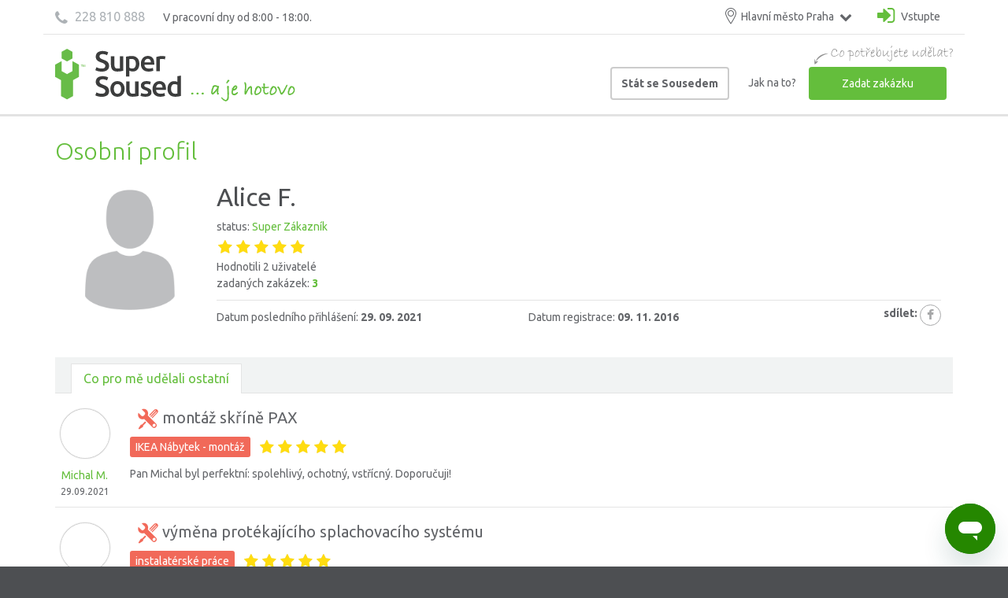

--- FILE ---
content_type: text/html; charset=UTF-8
request_url: https://www.supersoused.cz/public-user/show/12791/alice--f
body_size: 49515
content:
<!DOCTYPE html>
<html lang="cs">
    <head>
                <meta charset="UTF-8" />
<meta http-equiv="Content-Type" content="text/html; charset=utf-8" />
<meta name="keywords" content="Super Soused, soused, sousedsk&aacute; pomoc, pomoc, pr&aacute;ce, dom&aacute;c&iacute; pr&aacute;ce, dom&aacute;cnosti, pomůže, dom&aacute;c&iacute;mi, pracemi, aktu&aacute;ln&iacute; nab&iacute;dka, Hodnotili 2 uživatel&eacute;,  , Osobn&iacute; profil, Super Z&aacute;kazn&iacute;k, V&iacute;ce informac&iacute; o V&aacute;s" />
<meta name="description" content="Zažijte unik&aacute;tn&iacute; službu vz&aacute;jemn&eacute; sousedsk&eacute; pomoci, kter&aacute; spojuje lidi s probl&eacute;mem v dom&aacute;cnosti se zručn&yacute;mi mistry. Je to snadn&eacute;." />
<meta name="robots" content="index, follow" />
<meta property="og:locale" content="cs_CZ" />
<meta property="og:site_name" content="Super Soused" />
<meta property="og:type" content="profile" />
<meta property="og:title" content="Osobn&iacute; profil Alice  F." />
<meta property="og:description" />
<meta property="og:image" content="https://www.supersoused.czhttps://www.supersoused.cz/bundles/ineedtemplate/images/avatar-customer.png?v1" />

        
        
        <title>Osobní profil Alice  F. | Insert your base Title</title>

        <meta name="viewport" content="width=device-width, initial-scale=1, minimum-scale=1, maximum-scale=1, user-scalable=no" />
<meta name="include_mode" content="async" />

	
        <link rel="shortcut icon" type="image/x-icon" href="/bundles/ineedtemplate/images/favicon/favicon.ico" />
	<link rel="apple-touch-icon" sizes="57x57" href="/bundles/ineedtemplate/images/favicon/apple-icon-57x57.png">
	<link rel="apple-touch-icon" sizes="60x60" href="/bundles/ineedtemplate/images/favicon/apple-icon-60x60.png">
	<link rel="apple-touch-icon" sizes="72x72" href="/bundles/ineedtemplate/images/favicon/apple-icon-72x72.png">
	<link rel="apple-touch-icon" sizes="76x76" href="/bundles/ineedtemplate/images/favicon/apple-icon-76x76.png">
	<link rel="apple-touch-icon" sizes="114x114" href="/bundles/ineedtemplate/images/favicon/apple-icon-114x114.png">
	<link rel="apple-touch-icon" sizes="120x120" href="/bundles/ineedtemplate/images/favicon/apple-icon-120x120.png">
	<link rel="apple-touch-icon" sizes="144x144" href="/bundles/ineedtemplate/images/favicon/apple-icon-144x144.png">
	<link rel="apple-touch-icon" sizes="152x152" href="/bundles/ineedtemplate/images/favicon/apple-icon-152x152.png">
	<link rel="apple-touch-icon" sizes="180x180" href="/bundles/ineedtemplate/images/favicon/apple-icon-180x180.png">
	<link rel="icon" type="image/png" sizes="192x192"  href="/bundles/ineedtemplate/images/favicon/android-icon-192x192.png">
	<link rel="icon" type="image/png" sizes="32x32" href="/bundles/ineedtemplate/images/favicon/favicon-32x32.png">
	<link rel="icon" type="image/png" sizes="96x96" href="/bundles/ineedtemplate/images/favicon/favicon-96x96.png">
	<link rel="icon" type="image/png" sizes="16x16" href="/bundles/ineedtemplate/images/favicon/favicon-16x16.png">
	<link rel="manifest" href="/bundles/ineedtemplate/images/favicon/manifest.json">
		<link rel="alternate" href="https://www.supersused.sk" hreflang="sk-sk" />
			<meta name="msapplication-config" content="/bundles/ineedtemplate/images/favicon/browserconfig.xml">
	<meta name="msapplication-TileColor" content="#ffffff">
	<meta name="msapplication-TileImage" content="/bundles/ineedtemplate/images/favicon/ms-icon-144x144.png">
	<meta name="theme-color" content="#ffffff">

	<link href='https://fonts.googleapis.com/css?family=Ubuntu:300,400,700,400italic&amp;subset=latin,latin-ext' rel='stylesheet' type='text/css'>

            <link href="/bundles/ineedtemplate/css/print-style.css" rel="stylesheet" media="print" />

	<link rel="stylesheet" href="/bundles/ineedtemplate/css/bootstrap.min.css" />
			<link rel="stylesheet" href="/bundles/ineedtemplate/css/style.cs.css?v=1.1" />
		
		

                    
<script>
    window.dataLayer = window.dataLayer || [];
</script>

<!-- Google Tag Manager -->
<script>(function(w,d,s,l,i){w[l]=w[l]||[];w[l].push({'gtm.start':
            new Date().getTime(),event:'gtm.js'});var f=d.getElementsByTagName(s)[0],
        j=d.createElement(s),dl=l!='dataLayer'?'&l='+l:'';j.async=true;j.src=
        'https://www.googletagmanager.com/gtm.js?id='+i+dl;f.parentNode.insertBefore(j,f);
    })(window,document,'script','dataLayer','GTM-NKKP98');
</script>
<!-- End Google Tag Manager -->

        
                
        
    </head>
    <body>
                
        <div id="wrapper">
            <span id="data-application-settings"
      data-autocomplete-no-result-locale="Žádné výsledky pro"
      ></span>
<header id="header">
    <div id="nav-section" class="stuck">
        <div class="top-help-bar">
    <div class="row">
        <div class="bar-content pull-left">
            <button type="button" title="Zavřít" class="pull-right bar-close">×</button>
                        <div class="bar-title">
                Potřebujete se poradit? <a href="tel:+420228810888">228 810 888</a>
                nebo <a href="mailto:pomoc@supersoused.cz">pomoc@supersoused.cz</a>
            </div>
                    </div>
    </div>
</div>
                <div class="container">
            <div class="row nav-top-wrapper">
                <div class="col-sm-12">
                    <div class="nav-contact-info">
                                                    <a href="tel:+420228810888" class="contact-phone"><i class="fa fa-phone" aria-hidden="true"></i> 228 810 888</a>
                                                <span class="contact-hours">V pracovní dny od 8:00 - 18:00.</span>
                    </div>
                    <nav class="navbar">
                        <ul class="nav navbar-nav navbar-nav-top">
                                <li class="nav-city-selection hidden-sm hidden-xs" id="geolocation-wrapper" data-rel="/geolocation/provide-coordinates" data-is-active="1" data-ajax="true">
        <a class="touchToggleDropdown" href="javascript:void(0)"><i class="myicon-marker2"></i> <span class="city">Hlavní město Praha</span><i class="fa fa-chevron-down hidden-xs hidden-sm"></i></a>
        <ul>
                            <li><a class="active"  href="/geolocation/change-location/3">Hlavní město Praha</a></li>
                                <li><a   href="/geolocation/change-location/4">Jihomoravský kraj</a></li>
                                <li><a   href="/geolocation/change-location/5">Královéhradecký kraj</a></li>
                                <li><a   href="/geolocation/change-location/16">Pardubický kraj</a></li>
                                <li><a   href="/geolocation/change-location/6">Liberecký kraj</a></li>
                                <li><a   href="/geolocation/change-location/7">Olomoucký kraj</a></li>
                                <li><a   href="/geolocation/change-location/8">Moravskoslezský kraj</a></li>
                                <li><a   href="/geolocation/change-location/9">Plzeňský kraj</a></li>
                                <li><a   href="/geolocation/change-location/10">Jihočeský kraj</a></li>
                                <li><a   href="/geolocation/change-location/11">Středočeský kraj</a></li>
                                <li><a   href="/geolocation/change-location/12">Karlovarský kraj</a></li>
                                <li><a   href="/geolocation/change-location/13">Ústecký kraj</a></li>
                                <li><a   href="/geolocation/change-location/14">Vysočina kraj</a></li>
                                <li><a   href="/geolocation/change-location/15">Zlínský kraj</a></li>
                        </ul>
    </li>

    <li class="nav-city-selection hidden-lg hidden-md" id="geolocation-wrapper" data-rel="/geolocation/provide-coordinates" data-is-active="1" data-ajax="true">
        <span class="hidden-lg hidden-md">Lokalita:</span>
        <div class="dropdown-menu-default">
            <a class="btn btn-default-color toggleDropdown" href="javascript:void(0)">Praha <i class="fa fa-chevron-down"></i></a>
            <ul>
                                    <li><a class="active"  href="/geolocation/change-location/3">Hlavní město Praha</a></li>
                                    <li><a   href="/geolocation/change-location/4">Jihomoravský kraj</a></li>
                                    <li><a   href="/geolocation/change-location/5">Královéhradecký kraj</a></li>
                                    <li><a   href="/geolocation/change-location/16">Pardubický kraj</a></li>
                                    <li><a   href="/geolocation/change-location/6">Liberecký kraj</a></li>
                                    <li><a   href="/geolocation/change-location/7">Olomoucký kraj</a></li>
                                    <li><a   href="/geolocation/change-location/8">Moravskoslezský kraj</a></li>
                                    <li><a   href="/geolocation/change-location/9">Plzeňský kraj</a></li>
                                    <li><a   href="/geolocation/change-location/10">Jihočeský kraj</a></li>
                                    <li><a   href="/geolocation/change-location/11">Středočeský kraj</a></li>
                                    <li><a   href="/geolocation/change-location/12">Karlovarský kraj</a></li>
                                    <li><a   href="/geolocation/change-location/13">Ústecký kraj</a></li>
                                    <li><a   href="/geolocation/change-location/14">Vysočina kraj</a></li>
                                    <li><a   href="/geolocation/change-location/15">Zlínský kraj</a></li>
                            </ul>
        </div>
    </li>

                                                            <li class="nav-login">
                                    <a class="popup-login hidden-xs hidden-sm" href="#loginBox">
                                        <i class="fa fa-sign-in"></i> Vstupte
                                    </a>
                                    <a class="popup-login hidden-md hidden-lg btn btn-default" href="#loginBox">
                                        Přihlásit se
                                    </a>
                                </li>
                                <li class="nav-register hidden-md hidden-lg"><a class="btn-default-color btn" href="/user/register">Registrovat se</a></li>
                                                    </ul>
                    </nav>
                                        <!-- popup login -->
                    <div class="login-box popup-box mfp-hide" id="loginBox">
                        <p class="center">Zakázka, kterou zadáte, není závazná až&nbsp;do&nbsp;momentu jejího uhrazení.</p>
<a href="/connect/gplus" class="but-login-google">
    <img src="/bundles/ineedtemplate/images/btn_google_light_normal_ios.svg" width="20px" height="20px"> Přihlásit se přes Google
</a>
<p class="separator"><span>nebo</span></p>
<form action="/user/login_check" method="POST">

    <input type="text" class="form-control" id="username" name="_username" placeholder="E-mail" required="">
    <input type="password" class="form-control" id="password" name="_password" placeholder="Vaše heslo" required="">
    <p class="right">
        <input type="checkbox" name="_remember_me" data-label="Zapamatovat si mě" checked="" >
        <a href="/user/resetting/request">Zapomněli jste heslo?</a>
    </p>
    <button class="btn btn-default" type="submit">Přihlásit se</button>
    <div class="bg-box center">
        Nemáte účet?
        <a class="btn btn-default-color" href="/user/register">Zaregistrujte se!</a>
    </div>
</form>
                    </div>
                    <!-- end popup login -->
                                    </div>
            </div>
            <div class="row">
                <div class="col-sm-12">
                    <a href="/" class="nav-logo"><img src="/bundles/ineedtemplate/images/logo.svg" alt="Super Soused" /></a>

                    <!-- BEGIN MAIN MENU -->
                    <nav class="navbar">
                        <button id="nav-mobile-btn"><i class="fa fa-bars"></i></button>
                        <a href="/work/jak-na-to" id="go-to-feature-panel-box1">Jak na to?</a>

                        <ul class="nav navbar-nav">
                                                            <li><a class="btn btn-default-color btn-border-gray" href="/registration-worker">Stát se Sousedem</a></li>
                            
                                                        <li class="hidden-xs hidden-sm"><a href="/work/jak-na-to">Jak na to?</a></li>

                                                                                    
                            <li class="nav-create-work">
                                <img src="/bundles/ineedtemplate/images/menu-create-work.png" alt="Co potřebujete udělat?">
                                <a class="btn btn-default" href="/work/create" data-mixpanel="tracklink" data-mixpanel-href="/mixpanel-tracklink/" data-mixpanel-event="Link to create work" data-mixpanel-properties="{'_logged': 'true', 'Click button' : 'Menu'}">Zadat zakázku</a>
                            </li>

                        </ul>
                    </nav>
                    <!-- END MAIN MENU -->
                </div>
            </div>
        </div>
    </div>
</header>


            
    <div class="content">
        <section class="user-profile-wrapper other-user">
            <div class="container">
                <div class="row user-profile">

                    <div class="main-content col-sm-12">
                        <div>
                            <div class="header main-header clearfix">
                                <h1>Osobní profil</h1>

                                                                                                                                                                                                                                                                    
                            </div>
                            <div class="agent-detail clearfix">
                                <div class="image col-lg-2 col-sm-3 col-xs-4">
                                                                                                                                                            <img src="/bundles/ineedtemplate/images/avatar-customer.png" alt="Profilová fotografie - není k dispozici" />
                                                                                                            </div>

                                <div class="info col-lg-10 col-sm-9 col-xs-8">
                                    <header>
                                        <h2>Alice  F.</h2>
                                                                            </header>
                                    <div class="profile-top-section clearfix row">
                                        <div class="col-xs-12 col-sm-12 col-md-8">
                                            <div class="clearfix row">
                                                                                                                                                                                    <div class="rating-col col-xs-12 col-sm-6 col-md-6">
                                                    <a class="scroll" href="#tabs" data-href="reference-offer">
    status: <span class="color">Super Zákazník</span><br>
    <input value="5" type="number" class="show-rating" data-symbol="&#xf005; " disabled="" autocomplete="off" /><span class="reviews-text">Hodnotili 2 uživatelé</span>
    <br>
    zadaných zakázek: <span class="bold color">3</span>
</a>
                                                </div>
                                                                                        </div>
                                        </div>
                                                                            </div>

                                    <div class="profile-statistic clearfix">
                                        <ul>
                                            <li>Datum posledního přihlášení: <span class="bold">29. 09. 2021</span></li>
                                        </ul>
                                        <ul class="right">
                                            <li>Datum registrace: <span class="bold">09. 11. 2016</span></li>
                                        </ul>
                                    </div>

                                    <div class="share-social">
                                        <span class="bold">sdílet:</span>
                                        <ul class="social-networks">
                                            <li><a class="btn-share" href="http://www.facebook.com/sharer.php?u=http://www.supersoused.cz/public-user/show/12791/alice--f" target="_blank" rel="nofollow"><i class="fa fa-facebook"></i></a></li>
                                        </ul>
                                    </div>
                                </div>
                            </div>
                                                    </div>
                        <ul class="nav nav-tabs" id="tabs">
                                                        <li class="active"><a href="#reference-offer" data-toggle="tab">Co pro mě udělali ostatní</a></li>
                        </ul>
                        <div class="tab-content">
                                                        <div id="reference-offer" class="tab-pane active">

                                                                    <ul class="services-provided">
                                                                                                                                                                                        <li class="clearfix" id="reference-offer__31600" data-identity="montage">
        <div class="author">
                                                    <a href="http://www.supersoused.cz/public-user/show/26533/michal-m">
                <div class="face" style="background-image: url('/uploads/media/default/0001/27/thumb_26765_default_small.jpeg');"></div>
                <span class="name">Michal M.</span>
            </a>
			<span class="date">29.09.2021</span>
        </div>
        <div class="service-info" data-id="28685">
            <div class="service-header">
                <h3>
                    <i class="myicon-type-montage"></i> montáž skříně PAX
                </h3>
                <span class="service-type montage">IKEA Nábytek - montáž</span>

                <div class="ratings">
                    <input value="5" type="number" class="show-rating" data-symbol="&#xf005; " disabled="" autocomplete="off" />
                </div>
            </div>
            <div class="service-description">
                Pan Michal byl perfektní: spolehlivý, ochotný, vstřícný. Doporučuji!
            </div>
        </div>

        <div class="service-foto" data-id="31600">
                                </div>
		<div class="edit-foto-box clearfix col-md-12" id="addRatingPhotos31600" data-id="31600"></div>
    </li>

                                                                                                                                                                                                                                    <li class="clearfix" id="reference-offer__4929" data-identity="montage">
        <div class="author">
                                                    <a href="http://www.supersoused.cz/public-user/show/3722/jan-k">
                <div class="face" style="background-image: url('/uploads/media/default/0001/01/thumb_329_default_small.jpeg');"></div>
                <span class="name">Jan K.</span>
            </a>
			<span class="date">11.11.2016</span>
        </div>
        <div class="service-info" data-id="7156">
            <div class="service-header">
                <h3>
                    <i class="myicon-type-montage"></i> výměna protékajícího  splachovacího systému
                </h3>
                <span class="service-type montage">instalatérské práce</span>

                <div class="ratings">
                    <input value="5" type="number" class="show-rating" data-symbol="&#xf005; " disabled="" autocomplete="off" />
                </div>
            </div>
            <div class="service-description">
                Spolehlivý, přesný, zručný. Doporučuji
            </div>
        </div>

        <div class="service-foto" data-id="4929">
                                </div>
		<div class="edit-foto-box clearfix col-md-12" id="addRatingPhotos4929" data-id="4929"></div>
    </li>

                                                                                                                        </ul>
                                                            </div>
                        </div>
                    </div>

                </div>


            </div>
        </section>
    </div>


            <div id="scroll-top" class="hidden-lg hidden-md">
                <i class="fa fa-chevron-up"></i>
            </div>
        </div>
		<footer id="footer">
    <div id="footer-top" class="container">
        <div class="row">
	<div class="col-sm-12">
		<div class="blocks-in col-md-9 col-sm-12">
			<div class="row footer-blocks">
				<div class="block col-md-4 col-sm-6 col-xs-12" style="min-height: 225px;">
					<h3>Zjistěte víc</h3>
					<ul class="footer-link">
			<li class="first">
			<a href="/jak-super-soused-funguje" >Jak Super Soused funguje?</a>
		</li>
			<li >
			<a href="/chci-byt-supersoused" >Jak se stát Super Sousedem?</a>
		</li>
			<li >
			<a href="/casto-kladene-otazky" >Často kladené otázky</a>
		</li>
			<li >
			<a href="http://blog.supersoused.cz/" >Blog</a>
		</li>
			<li >
			<a href="/supersoused-partner" >Pro firmy</a>
		</li>
	</ul>

				</div>
				<div class="block col-md-4 col-sm-6 col-xs-12" style="min-height: 225px;">
					<h3>SuperSoused.cz</h3>
					<ul class="footer-link">
			<li class="first">
			<a href="/garance-platby" >Garance platby</a>
		</li>
			<li >
			<a href="/reseni-problemu-a-reklamaci" >Řešení problému a reklamací</a>
		</li>
			<li >
			<a href="/napsali-o-nas" >Napsali o nás</a>
		</li>
			<li >
			<a href="/zasady-zpracovani-osobnich-udaju" >Zásady zpracování osobních údajů</a>
		</li>
			<li >
			<a href="/mimosoudni-reseni-sporu" >Mimosoudní řešení sporů</a>
		</li>
	</ul>

                    <ul class="footer-link">
                        <li class="first">
                            <a href="/stranky/cookies-info">Nastavení souborů cookies</a>
                        </li>
                    </ul>
				</div>
				<div class="block col-md-4 col-sm-6 col-xs-12 contact-box" style="min-height: 225px;">
					    <h3>Kontakt</h3>
<div>
<p>Supersoused.cz s.r.o.</p>

<ul>
	<li>Úvoz 173/18, 586 01 Jihlava</li>
	<li><a href="/spravy/contact">kontaktní formulář</a></li>
	<li><a href="mailto:pomoc@supersoused.cz">pomoc@supersoused.cz</a></li>
</ul>
</div>

				</div>
				<div class="block col-sm-4 col-xs-12 where-working">
					<h3>Kde pracují Super Sousedé</h3>
					        <ul>
    <li class="dropdown-menu-custom dark-dropdown-menu" >
        <div>
            <a class="btn btn-default-color touchToggleDropdown dropdown-toggle icon-flag-cs"  href="javascript:void(0)">Česká republika<i class="fa fa-chevron-down "></i></a>
            <ul>
                <li><a class="icon-flag-cs active"
                        href="javascript:void(0)">Česká republika</a></li>
                <li><a class="icon-flag-sk "
                        href="https://www.supersused.sk">Slovenská republika</a></li>
            </ul>
        </div>
    </li>


		<li><a href="/geolocation/change-location/3?backRoute=home_page">Hlavní město Praha</a></li>
		<li><a href="/geolocation/change-location/4?backRoute=home_page">Jihomoravský kraj</a></li>
		<li><a href="/geolocation/change-location/5?backRoute=home_page">Královéhradecký kraj</a></li>
		<li><a href="/geolocation/change-location/16?backRoute=home_page">Pardubický kraj</a></li>
		<li><a href="/geolocation/change-location/6?backRoute=home_page">Liberecký kraj</a></li>
		<li><a href="/geolocation/change-location/7?backRoute=home_page">Olomoucký kraj</a></li>
		<li><a href="/geolocation/change-location/8?backRoute=home_page">Moravskoslezský kraj</a></li>
		<li><a href="/geolocation/change-location/9?backRoute=home_page">Plzeňský kraj</a></li>
		<li><a href="/geolocation/change-location/10?backRoute=home_page">Jihočeský kraj</a></li>
		<li><a href="/geolocation/change-location/11?backRoute=home_page">Středočeský kraj</a></li>
		<li><a href="/geolocation/change-location/12?backRoute=home_page">Karlovarský kraj</a></li>
		<li><a href="/geolocation/change-location/13?backRoute=home_page">Ústecký kraj</a></li>
		<li><a href="/geolocation/change-location/14?backRoute=home_page">Vysočina kraj</a></li>
		<li><a href="/geolocation/change-location/15?backRoute=home_page">Zlínský kraj</a></li>
	</ul>
				</div>
				<div class="block col-sm-8 col-xs-12 favorit-skills">
					<h3>Nejoblíbenější služby našich Super Sousedů</h3>
					<ul>
						<li><a href="/work/create/opravy-v-domacnosti-a-montaz">Hodinový manžel</a></li>
						<li><a href="/work/create/vrtani">Vrtání</a></li>
						<li><a href="/work/create/instalaterske-prace">Instalatérské práce</a></li>
						<li><a href="/work/create/uklid-a-domaci-prace">Pravidelný úklid</a></li>
						<li><a href="/work/create/uklid-a-domaci-prace">Domácí práce</a></li>
						<li><a href="/work/create/drobne-stavebni-prace">Drobné stavební práce</a></li>
						<li><a href="/work/create/upravy-a-prestavby-v-domacnosti">Přestavby a opravy</a></li>
						<li><a href="/work/create/zahradni-prace-a-udrzba-okolo-domu">Zahradnické práce</a></li>
						<li><a href="/work/create/stehovani--preprava--vyklizeni">Přeprava a stěhování</a></li>
						<li><a href="/work/create/technicka-pomoc-s-pc-a-spotrebici">Pomoc se spotřebiči a IT</a></li>
					</ul>
				</div>
			</div>
		</div>
		<div class="block col-md-3 col-sm-12">
			<h3>Připojte se k nám</h3>

			            	<div class="fb-page" data-href="https://www.facebook.com/supersoused" data-width="500" data-small-header="true" data-adapt-container-width="true" data-hide-cover="false" data-show-facepile="true"><div class="fb-xfbml-parse-ignore"><blockquote cite="https://www.facebook.com/supersoused"><a href="https://www.facebook.com/supersoused">Super Soused</a></blockquote></div></div>
			
            <ul class="social-networks">
				<li><a target="_blank" href="https://www.facebook.com/supersoused"><i class="fa fa-facebook"></i></a></li>
                				<li><a target="_blank" href="https://twitter.com/SuperSoused"><i class="fa fa-twitter"></i></a></li>
				                			</ul>
            

            		</div>
    </div>
</div>

    </div>
    <div id="copyright" class="container">
        <div class="container">
    <div class="row">
        <div class="col-sm-12">
            Copyright
            <img class="logo-footer" src="/bundles/ineedtemplate/images/logo-gray.svg" alt="Super Soused" />
        </div>
                	                        </div>
</div>
    </div>
    </footer>


                    <div class="web-support-wrapper lachat">
                <div id='laPlaceholder'></div>
            </div>
        
        
        
            <!-- IE6-8 support of HTML5 elements -->
        <!--[if lt IE 9]>
          <script src="http://html5shim.googlecode.com/svn/trunk/html5.js"></script>
    <![endif]-->

            <script type="text/javascript">
                    </script>
    

    <script src="/bundles/ineedtemplate/js/hinclude.js"></script>
    <script src="/bundles/ineedtemplate/js/modernizr-2.8.1.min.js"></script>
    <script src="/bundles/ineedtemplate/js/common.js"></script>
    <script src="/bundles/ineedtemplate/js/owl.carousel.min.js"></script>
    <script src="/bundles/ineedtemplate/js/bootstrap-checkbox.js"></script>
    <script src="/bundles/ineedtemplate/js/jquery.smooth-scroll.js"></script>
    <script src="/bundles/ineedtemplate/js/harvey.js"></script>
    <script src="/bundles/ineedtemplate/js/mobile-detect.min.js"></script>
    <script src="/bundles/ineedtemplate/js/scripts.js"></script>
    <script src="/bundles/ineedtemplate/js/myscripts.js?v=1.1"></script>
    <script src="/bundles/ineedgeolocation/js/invoke-geolocation.js"></script>
    <script src="/bundles/ineedtemplate/js/asynch-loader.js"></script>
    <script src="/bundles/ineedwork/js/validation.js"></script>
    <script src="/bundles/ineedtemplate/js/propose-form-switcher.js"></script>
    <script src="/bundles/ineedtemplate/js/jquery-ui.min.js"></script>
<script>
    function readURL(input) {
        if (input.files && input.files[0]) {
            var reader = new FileReader();
            var retval = $(document).trigger("ineed:file:open", $("#profile_picture").val()).data("retval");

            if (true == retval) {
                reader.onload = function (e) {
                    $('#image-preview')
                            .attr('src', e.target.result)
                            .width(100)
                            .height(100);
                };

                reader.readAsDataURL(input.files[0]);
            }
        }
    }

    function openBrowser() {
        if (jQuery.browser.msie) {
            // let users click on the file field
            $('#register').dialog();
        }
        else {
            // open the filepicker automatically in other browsers
            $('#identity input[type=file]').click();
        }
    }

</script>                <script src="/bundles/ineedtemplate/js/locales/jquery.magnific-popup.cs.js"></script>
    
                                            
    <script type="text/javascript">

            // my prompt using ajax
        $(document).on("ineed:myprompt-ajax:init", function(e, selector) {
            if($(selector).length){
                $(selector).magnificPopup({
                    type: 'ajax',
                    preloader: true,
                    tLoading: 'Načítám...'
                });
            }
        });

		$(document).ready( function() {
            let additionalData = {};
            let eventName = null;

            window.dataLayer = window.dataLayer || [];

            if (eventName != null) {
                dataLayer.push({'event': eventName, ...additionalData})

                            }

			$('*[data-hx-root-name]').on('hinclude_content_set', function(){
				var hxRootName = $(this).data('hx-root-name');
				var hxContent = $(this).text();
				$('*[data-hx-name="'+hxRootName+'"]:not(.include_200)').text(hxContent);
			});

            // cookies panel
            /*if($.cookie('cookies-allowed') != "1"){
                $('#cookies-information').show();
                $(document).trigger('set-bottom-elements');
                $(window).resize(function(){
                    $(document).trigger('set-bottom-elements');
                });
			}
            $('#allow-cookies-button').on('click', function(){
				$('#cookies-information').hide();
				$.cookie('cookies-allowed', '1', { expires: 365*5, path: '/' });
                $(document).trigger('set-bottom-elements');
			});*/


            var md = new MobileDetect(window.navigator.userAgent);

			if (Modernizr.touch) {
				$('body').addClass('touch');
                // fix bug old iOS fixed header on input focus
                if(md.is('iOS')){
                    if(md.version('iOS') < 8 || md.userAgent() != 'Safari' ){
                        var $body = jQuery('body');
                        $(document)
                        .on('focus', 'input, textarea', function() {
                            $body.addClass('fixfixed');
                        })
                        .on('blur', 'input, textarea', function() {
                            $body.removeClass('fixfixed');
                        });
                    }
                }
			} else {
				$('body').addClass('no-touch');
			}

            // nav dropdown toggle
            Harvey.attach('screen and (min-width:992px)', {
				setup: function(){
                    $('.touchToggleDropdown').click(function(){
                        //neplati pre .dropdown-menu-custom
                        if($(this).parents('li').hasClass('dropdown-menu-custom')) {
                            return $(this);
                        }

                        $(this).parents('li').toggleClass('hover').find('.fa').toggleClass('fa-chevron-down fa-chevron-up');
                        if (Modernizr.touch) {
                            $(this).next('ul').fadeToggle(300);
                        }
                    });
                }
            });

            //custom dropdown on touch devices
            $('.dropdown-menu-custom .touchToggleDropdown').click(function(){
                $(this).parents('li').toggleClass('hover').find('.fa').toggleClass('fa-chevron-down fa-chevron-up');
                if (Modernizr.touch) {
                    $(this).next('ul').fadeToggle(300);
                }
            });

            $(document).click(function (e) {
                var dropdown = $("#nav-section .my-account");
                if (!dropdown.is(e.target) && dropdown.has(e.target).length == 0 && dropdown.hasClass('hover')) {
                    dropdown.removeClass('hover').find('.fa').toggleClass('fa-chevron-down fa-chevron-up');
                    if (Modernizr.touch) {
                        dropdown.find('ul').fadeOut(300);
                    }
                }
                var dropdown = $("#nav-section .nav-city-selection");
                if (!dropdown.is(e.target) && dropdown.has(e.target).length == 0 && dropdown.hasClass('hover')) {
                    dropdown.removeClass('hover');
                    if (Modernizr.touch) {
                        dropdown.find('ul').fadeOut(300);
                    }
                }

                //dropdown-menu-custom (footer dropdown countries)
                var dropdown = $(".dropdown-menu-custom");
                var dropdownActiveItem = $(".dropdown-menu-custom ul li a.active");
                if (!dropdown.is(e.target) && dropdown.has(e.target).length == 0 && dropdown.hasClass('hover')) {
                    dropdown.removeClass('hover');
                    if (Modernizr.touch) {
                        dropdown.find('ul').fadeOut(300);
                    }

                    //set arrowicon to default
                    dropdown.find('.fa').toggleClass('fa-chevron-down fa-chevron-up');
                }
                //click on active item - hide menu
                else if (dropdownActiveItem.is(e.target)) {
                    //set menu to hidden
                    $('.no-touch li.dropdown-menu-custom ul').addClass('clicked');
                    dropdown.removeClass('hover');

                    //set arrowicon to default
                    if(dropdown.find('.fa').hasClass('fa-chevron-up')) {
                        dropdown.find('.fa').toggleClass('fa-chevron-down fa-chevron-up');
                    }
                    //touch devices hide
                    if (Modernizr.touch) {
                        dropdown.find('ul').fadeOut(300);
                    }
                }

            });

            $(document).ready(function(){
                var dropdown = $(".dropdown-menu-custom");

                //reset dropdown hover action
                dropdown.hover(function(){
                    $(this).find('ul.clicked').removeClass('clicked');
                });
            });

			// initialize promo app banneru, pokud neni vypnuty
			
			$('#promo-app').on('click', '.banner-close', function(){
				$('body').removeClass('is-promo-app');
				$.cookie('promoApp', 'canceled', { expires: 7 });
			});


			// jump to first invalid input
			$('input, select').on('invalid', scrollToInvalid);

			// validace formularu (pokud nefunguje html5 validace - safari)
			$(document).on("submit", "form", function(e) {
				$( this ).find( ".error-text" ).not('.custom-required').remove();
				if ( this.checkValidity && !this.checkValidity() ) {
					var invalidItems = $( this ).find( ":invalid" );
					invalidItems.first().focus();
					invalidItems.each(function(){
						if($( this ).is('select')){
							$( this ).next().after('<div class="error-text">Vyberte položku ze seznamu.</div>');
						} else {
							if($( this ).is('input:not([type="checkbox"])')){
								$( this ).after('<div class="error-text">Tato položka je chybně vyplněna.</div>');
							}
						}
					});
					e.preventDefault();
					return false;
				}
			});

            // scroll top arrow
            Harvey.attach('screen and (max-width:991px)', {
				on: function(){
                    $(window).scroll(function() {
                        if ($(this).scrollTop() > 100) {
                            $('#scroll-top').fadeIn();
                        } else {
                            $('#scroll-top').fadeOut();
                        }
                    });
                    $('#scroll-top').click(function(){
                        $("html, body").animate({ scrollTop: 0 }, "slow");
                    });
				}
			});

            // spracovanie assynchronnych volani na dotahovanie dat
            var asynchLoader = new AsynchronousDataLoadManager({
                serverUrl: '/asynch-loader/'
            });
            asynchLoader.call();
		});

		// jump to first invalid input
		function scrollToInvalid() {
			// Height of your nav bar plus a bottom margin
			var navHeight = 80;
			// Offset of the first input element minus your nav height
			var invalid_el = $('input:invalid, select:invalid, textarea:invalid').addClass('error').first().offset().top - navHeight;

			// If the invalid element is already within the window view, return true. If you return false, the validation will stop.
			if ( invalid_el > (window.pageYOffset) && invalid_el < (window.pageYOffset + window.innerHeight - navHeight) ) {
			  return true;
			} else {
			  // If the first invalid input is not within the current view, scroll to it.
			  $('html, body').scrollTop(invalid_el);
			}
		}

                $(document).ready(function() {
                    // var customer work create agreement VOP
                    var helpOtherPopup = $('#popup_help_other');
                    var customerAgreement = $('#popup_customer_agreement');
                    var getVerifiedPopup = $('#popup_get_verified');
                    var getVerifiedPopupIkea = $('#popup_get_verified_ikea');
                    var documentVerification = $('#popup_document_verification');
                    // var newServicesPopup = $('#newservices');
                    var $pollFormPopup = $('#popup-form');
                    // var newFixOffer = $('#newfixoffer');
                    var christmasPopup = $('#popup_christmas');
                    var phoneLineHolidayPopup = $('#popup_phone_line_holiday');
                    // var paymentCardAlertPopup = $('#popup_payment_card_alert');
                    var invoiceDataPopup = $('[id^=popup_customer_invoice]');
                    var emailVerification = $('[id^=popup_verification_email]');
                    if (invoiceDataPopup.length > 0) {
                        $.magnificPopup.open({
                            items: {
                                src: $('[id^=popup_customer_invoice]')
                            },
                            type: 'inline',
                            callbacks: {},
                            showCloseBtn: true,
                            closeOnBgClick: true,
                            enableEscapeKey: true
                        });
                    } else if (helpOtherPopup.length > 0) {
                        $.magnificPopup.open({
                            items: {
                                src: $('#popup_help_other')
                            },
                            type: 'inline',
                            callbacks: {},
                            showCloseBtn: true,
                            closeOnBgClick: false,
                            enableEscapeKey: true
                        });
                    } else if (emailVerification.length > 0) {
                        $.magnificPopup.open({
                            items: {
                                src: $('#popup_verification_email')
                            },
                            type: 'inline',
                            callbacks: {},
                            showCloseBtn: false,
                            closeOnBgClick: false,
                            enableEscapeKey: false
                        });
                    } else if (customerAgreement.length > 0) {
                        $.magnificPopup.open({
                            items: {
                                src: $('#popup_customer_agreement')
                            },
                            type: 'inline',
                            callbacks: {},
                            showCloseBtn: false,
                            closeOnBgClick: false,
                            enableEscapeKey: false
                        });
                    } else if (getVerifiedPopup.length > 0) {
                        $.magnificPopup.open({
                            items: {
                                src: $('#popup_get_verified')
                            },
                            type: 'inline',
                            callbacks: {},
                            showCloseBtn: false,
                            closeOnBgClick: false,
                            enableEscapeKey: false
                        });
                    } else if (getVerifiedPopupIkea.length > 0) {
                        $.magnificPopup.open({
                            items: {
                                src: $('#popup_get_verified_ikea')
                            },
                            type: 'inline',
                            callbacks: {},
                            showCloseBtn: false,
                            closeOnBgClick: false,
                            enableEscapeKey: false
                        });
                    } else if (documentVerification.length > 0) {
                      $.magnificPopup.open({
                        items: {
                          src: $('#popup_document_verification')
                        },
                        type: 'inline',
                        callbacks: {},
                        showCloseBtn: true,
                        closeOnBgClick: true,
                        enableEscapeKey: true
                      });
                    } else if (christmasPopup.length > 0) {
                        $.magnificPopup.open({
                            items: {
                                src: $('#popup_christmas')
                            },
                            type: 'inline',
                            callbacks: {}
                        });
                    } else if (phoneLineHolidayPopup.length > 0) {

                        $.magnificPopup.open({
                            items: {
                                src: $('#popup_phone_line_holiday')
                            },
                            type: 'inline',
                            callbacks: {}
                        });
                    }
                                                            else if ($pollFormPopup.length > 0) {
                        $.magnificPopup.open({
                            items: {
                                src: $pollFormPopup
                            },
                            type: 'inline',
                            showCloseBtn: false,
                            closeOnBgClick: false,
                            enableEscapeKey: false,
                            callbacks: {
                            }
                        });
                    }
                    
                    //Detekcia iphone/ipad
                    var userAgent = window.navigator.userAgent;
                    if (userAgent.match(/iPad/i) || userAgent.match(/iPhone/i)) {
                        $('body').addClass('mobile-safari');
                    }


                });

                                var userName = false;
                var userHasWorks = false;
                var workWithPropose = false;
                var isActiveWork = false;
                    </script>

                <script id="ze-snippet" src="https://static.zdassets.com/ekr/snippet.js?key=58425932-bb36-4999-b877-0beebe5ccb4e"> </script>
        <script type="text/javascript">
            window.zESettings = {
                webWidget: {
                    chat: {
                        title: {
                            '*': 'Napište nám!'
                        }
                    },
                    launcher: {
                        chatLabel: {
                            '*': 'Napište nám'
                        }
                    },
                    chat: {
                        prechatForm: {
                            greeting: {
                                '*': 'Kliknutím na tlačítko "Zahájit chat" souhlasíte se Zásadami zpracování osobních údajů. ',
                            }
                        }
                    }
                }
            };
        </script>
    


				
    <script src="/bundles/ineedtemplate/js/ammap.js"></script>
    <script>
        $(document).ready(function() {
            // myScripts.initPraha(false);
            // myScripts.initBrno(false);
            // myScripts.initOstrava(false);
            // myScripts.initPlzen(false);
            // myScripts.initLiberec(false);
            // myScripts.initOlomouc(false);
            // myScripts.initHradecpardubice(false);
            // myScripts.initBratislava(false);

            $('.rating a').on('click', function() {
                var href = $(this).data('href');
                $('#tabs a[href="#' + href + '"]').trigger('click');
            });

            // otvori dany tab podla hashu, ten musi mat ID taboveho bloku
            var url_hash = document.location.href.split('#')[1];
            var open_tab = show_service = null;
            if (typeof url_hash != 'undefined') {
                // pozreme ci sa ma prist ku danej praci, ta sa oddeluje cez 2x _, cize __
                if (url_hash.indexOf('__') !== -1) {
                    open_tab = url_hash.split('__')[0];
                    show_service = url_hash.split('__')[1];
                } else {
                    // len tab
                    open_tab = url_hash;
                }

                // otvorime tab, pokial taky existuje
                if ($('#' + open_tab).length > 0) {
                    $('ul#tabs li a[href="#' + open_tab + '"]').click();
                }

                // ked existuje id tabu posunieme sa k nemu a otvorime ho
                if ($('.service-info[data-id="' + show_service + '"]').length > 0) {
                    $('html, body').animate({
                        scrollTop: $('.service-info[data-id="' + show_service + '"]').offset().top - $('header #nav-section').height()
                    }, 100, 'swing');
                }
            }

            // filter rankov pre skill groupu
            $('#type_work').change(function(){
                var identity = $(this).find("option:selected").attr('class');

                $('#reference ul.services-provided li').show();

                if ( typeof identity == 'undefined' ) {
                    return;
                }

                $('#reference ul.services-provided li').hide();
                $('#reference ul.services-provided li[data-identity="' + identity + '"]').show();
            });

            // filter podla datumu asc/desc
            $('#sort_work').change(function(){
                var list = $('#reference ul.services-provided');
                var listItems = list.children('li');
                list.append(listItems.get().reverse());
            });
        });
    </script>



                        
                                
                
                                        
                        
                        
                
                
                
                        
                        
                    
<!-- Google Tag Manager (noscript) -->
<noscript><iframe src="https://www.googletagmanager.com/ns.html?id=GTM-NKKP98"
                  height="0" width="0" style="display:none;visibility:hidden"></iframe></noscript>
<!-- End Google Tag Manager (noscript) -->

    </body>
</html>


--- FILE ---
content_type: text/css
request_url: https://www.supersoused.cz/bundles/ineedtemplate/css/style.cs.css?v=1.1
body_size: 545340
content:
@font-face {
	font-family: 'myicon';
	src:url('../fonts/myicon.eot?veonvs');
	src:url('../fonts/myicon.eot?veonvs#iefix') format('embedded-opentype'),
		url('../fonts/myicon.woff?veonvs') format('woff'),
		url('../fonts/myicon.ttf?veonvs') format('truetype'),
		url('../fonts/myicon.svg?veonvs#myicon') format('svg');
	font-weight: normal;
	font-style: normal;
}

[class^="myicon-"], [class*=" myicon-"] {
	font-family: 'myicon';
	speak: none;
	font-style: normal;
	font-weight: normal;
	font-variant: normal;
	text-transform: none;
	line-height: 1;
	vertical-align:middle;

	/* Better Font Rendering =========== */
	-webkit-font-smoothing: antialiased;
	-moz-osx-font-smoothing: grayscale;
}

.myicon-clock:before {
    content: "\e600";
}
.myicon-mobile:before {
    content: "\e601";
}
.myicon-offer:before {
    content: "\e602";
}
.myicon-register:before {
    content: "\e603";
}
.myicon-review:before {
    content: "\e604";
}
.myicon-type-cleaning:before {
    content: "\e605";
}
.myicon-type-garden:before {
    content: "\e606";
}
.myicon-type-montage:before {
    content: "\e607";
}
.myicon-helper:before {
    content: "\e608";
}
.myicon-satisfaction:before {
    content: "\e609";
}
.myicon-calendar:before {
    content: "\e60a";
}
.myicon-next-step:before {
    content: "\e60b";
}
.myicon-folder:before {
    content: "\e60c";
}
.myicon-camera:before {
    content: "\e60d";
}
.myicon-facebook-box:before {
    content: "\e60e";
}
.myicon-googleplus-box:before {
    content: "\e60f";
}
.myicon-type-technology:before {
    content: "\e610";
}
.myicon-type-migration:before {
    content: "\e611";
}
.myicon-type-handicraft:before {
    content: "\e612";
}
.myicon-check:before {
    content: "\e613";
}
.myicon-identity-card:before {
    content: "\e614";
}
.myicon-done:before {
    content: "\e615";
}
.myicon-app-store:before {
    content: "\e616";
}
.myicon-google-play:before {
    content: "\e617";
}
.myicon-trash-can:before {
    content: "\e618";
}
.myicon-file-jpg:before {
    content: "\e619";
}
.myicon-calendar2:before {
    content: "\e61a";
}
.myicon-clock2:before {
    content: "\e61b";
}
.myicon-popup:before {
    content: "\e61c";
}
.myicon-envelope:before {
    content: "\e61d";
}
.myicon-euro:before {
    content: "\e61e";
}
.myicon-star:before {
    content: "\e61f";
}
.myicon-umbrella:before {
    content: "\e620";
}
.myicon-worker:before {
    content: "\e621";
}
.myicon-bulb:before {
    content: "\e622";
}
.myicon-query:before {
    content: "\e623";
}
.myicon-cakam:before {
    content: "\e624";
}
.myicon-reklamacia:before {
    content: "\e625";
}
.myicon-reklamacia-done:before {
    content: "\e626";
}
.myicon-cancel:before {
    content: "\e627";
}
.myicon-hex-alert:before {
    content: "\e628";
}
.myicon-hex-success:before {
    content: "\e629";
}
.myicon-open:before {
    content: "\e62a";
}
.myicon-user:before {
    content: "\e62b";
}
.myicon-authentication:before {
    content: "\e62c";
}
.myicon-crown:before {
    content: "\e62d";
}
.myicon-calculator:before {
    content: "\e62e";
}
.myicon-document:before {
    content: "\e62f";
}
.myicon-certainty:before {
    content: "\e630";
}
.myicon-marker:before {
    content: "\e800";
}
.myicon-loupe:before {
    content: "\e801";
}
.myicon-link:before {
    content: "\e802";
}
.myicon-facebook:before {
    content: "\e803";
}
.myicon-apartment:before {
    content: "\e804";
}
.myicon-play-video:before {
    content: "\e900";
}
.myicon-marker2:before {
    content: "\e901";
}
.myicon-washer:before {
    content: "\e902";
}
.myicon-home:before {
    content: "\e903";
}
.myicon-spray:before {
    content: "\e904";
}
.myicon-hourglass:before {
    content: "\e905";
}
.myicon-mobile-simple:before {
    content: "\e906";
}
.myicon-send-mail:before {
    content: "\e907";
}
.myicon-unknown-worker:before {
    content: "\e908";
}
.myicon-settings:before {
    content: "\e909";
}
.myicon-ratings:before {
    content: "\e90a";
}
.myicon-work:before {
    content: "\e90b";
}
.myicon-play-video2:before {
    content: "\e90c";
}
.myicon-type-seniors:before, .myicon-type-help:before {
    content: "\e90d";
}
.myicon-type-car-repair:before {
    content: "\e90e";
}
.myicon-type-pets:before {
    content: "\e90f";
}
.myicon-desktop:before {
    content: "\e910";
}
.myicon-furniture:before {
    content: "\e920";
}
.myicon-furniture-color:before {
    content: "\e911";
}
.myicon-box:before {
    content: "\e922";
}
.myicon-cash-locked:before {
    content: "\e921";
}
.myicon-select:before {
    content: "\e912";
}
.myicon-proposes:before {
    content: "\e913";
}
.myicon-call:before {
    content: "\e914";
}
.myicon-furniture-bedroom:before {
    content: "\e917";
}
.myicon-furniture-2:before {
    content: "\e918";
}
.myicon-mirror:before {
    content: "\e956";
}
.myicon-bed:before {
    content: "\e919";
}
.myicon-sofa:before {
    content: "\e933";
}
.myicon-table:before {
    content: "\e925";
}
.myicon-cooperation:before {
    content: "\e915";
}
.myicon-cash-desk:before {
    content: "\e916";
}

/*!
 *  Font Awesome 4.1.0 by @davegandy - http://fontawesome.io - @fontawesome
 *  License - http://fontawesome.io/license (Font: SIL OFL 1.1, CSS: MIT License)
 */@font-face{font-family:'FontAwesome';src:url('../fonts/fontawesome-webfont.eot?v=4.1.0');src:url('../fonts/fontawesome-webfont.eot?#iefix&v=4.1.0') format('embedded-opentype'),url('../fonts/fontawesome-webfont.woff?v=4.1.0') format('woff'),url('../fonts/fontawesome-webfont.ttf?v=4.1.0') format('truetype'),url('../fonts/fontawesome-webfont.svg?v=4.1.0#fontawesomeregular') format('svg');font-weight:normal;font-style:normal}.fa{display:inline-block;font-family:FontAwesome;font-style:normal;font-weight:normal;line-height:1;-webkit-font-smoothing:antialiased;-moz-osx-font-smoothing:grayscale}.fa-lg{font-size:1.33333333em;line-height:.75em;vertical-align:-15%}.fa-2x{font-size:2em}.fa-3x{font-size:3em}.fa-4x{font-size:4em}.fa-5x{font-size:5em}.fa-fw{width:1.28571429em;text-align:center}.fa-ul{padding-left:0;margin-left:2.14285714em;list-style-type:none}.fa-ul>li{position:relative}.fa-li{position:absolute;left:-2.14285714em;width:2.14285714em;top:.14285714em;text-align:center}.fa-li.fa-lg{left:-1.85714286em}.fa-border{padding:.2em .25em .15em;border:solid .08em #eee;border-radius:.1em}.pull-right{float:right}.pull-left{float:left}.fa.pull-left{margin-right:.3em}.fa.pull-right{margin-left:.3em}.fa-spin{-webkit-animation:spin 2s infinite linear;-moz-animation:spin 2s infinite linear;-o-animation:spin 2s infinite linear;animation:spin 2s infinite linear}@-moz-keyframes spin{0%{-moz-transform:rotate(0deg)}100%{-moz-transform:rotate(359deg)}}@-webkit-keyframes spin{0%{-webkit-transform:rotate(0deg)}100%{-webkit-transform:rotate(359deg)}}@-o-keyframes spin{0%{-o-transform:rotate(0deg)}100%{-o-transform:rotate(359deg)}}@keyframes spin{0%{-webkit-transform:rotate(0deg);transform:rotate(0deg)}100%{-webkit-transform:rotate(359deg);transform:rotate(359deg)}}.fa-rotate-90{filter:progid:DXImageTransform.Microsoft.BasicImage(rotation=1);-webkit-transform:rotate(90deg);-moz-transform:rotate(90deg);-ms-transform:rotate(90deg);-o-transform:rotate(90deg);transform:rotate(90deg)}.fa-rotate-180{filter:progid:DXImageTransform.Microsoft.BasicImage(rotation=2);-webkit-transform:rotate(180deg);-moz-transform:rotate(180deg);-ms-transform:rotate(180deg);-o-transform:rotate(180deg);transform:rotate(180deg)}.fa-rotate-270{filter:progid:DXImageTransform.Microsoft.BasicImage(rotation=3);-webkit-transform:rotate(270deg);-moz-transform:rotate(270deg);-ms-transform:rotate(270deg);-o-transform:rotate(270deg);transform:rotate(270deg)}.fa-flip-horizontal{filter:progid:DXImageTransform.Microsoft.BasicImage(rotation=0, mirror=1);-webkit-transform:scale(-1, 1);-moz-transform:scale(-1, 1);-ms-transform:scale(-1, 1);-o-transform:scale(-1, 1);transform:scale(-1, 1)}.fa-flip-vertical{filter:progid:DXImageTransform.Microsoft.BasicImage(rotation=2, mirror=1);-webkit-transform:scale(1, -1);-moz-transform:scale(1, -1);-ms-transform:scale(1, -1);-o-transform:scale(1, -1);transform:scale(1, -1)}.fa-stack{position:relative;display:inline-block;width:2em;height:2em;line-height:2em;vertical-align:middle}.fa-stack-1x,.fa-stack-2x{position:absolute;left:0;width:100%;text-align:center}.fa-stack-1x{line-height:inherit}.fa-stack-2x{font-size:2em}.fa-inverse{color:#fff}.fa-glass:before{content:"\f000"}.fa-music:before{content:"\f001"}.fa-search:before{content:"\f002"}.fa-envelope-o:before{content:"\f003"}.fa-heart:before{content:"\f004"}.fa-star:before{content:"\f005"}.fa-star-o:before{content:"\f006"}.fa-user:before{content:"\f007"}.fa-film:before{content:"\f008"}.fa-th-large:before{content:"\f009"}.fa-th:before{content:"\f00a"}.fa-th-list:before{content:"\f00b"}.fa-check:before{content:"\f00c"}.fa-times:before{content:"\f00d"}.fa-search-plus:before{content:"\f00e"}.fa-search-minus:before{content:"\f010"}.fa-power-off:before{content:"\f011"}.fa-signal:before{content:"\f012"}.fa-gear:before,.fa-cog:before{content:"\f013"}.fa-trash-o:before{content:"\f014"}.fa-home:before{content:"\f015"}.fa-file-o:before{content:"\f016"}.fa-clock-o:before{content:"\f017"}.fa-road:before{content:"\f018"}.fa-download:before{content:"\f019"}.fa-arrow-circle-o-down:before{content:"\f01a"}.fa-arrow-circle-o-up:before{content:"\f01b"}.fa-inbox:before{content:"\f01c"}.fa-play-circle-o:before{content:"\f01d"}.fa-rotate-right:before,.fa-repeat:before{content:"\f01e"}.fa-refresh:before{content:"\f021"}.fa-list-alt:before{content:"\f022"}.fa-lock:before{content:"\f023"}.fa-flag:before{content:"\f024"}.fa-headphones:before{content:"\f025"}.fa-volume-off:before{content:"\f026"}.fa-volume-down:before{content:"\f027"}.fa-volume-up:before{content:"\f028"}.fa-qrcode:before{content:"\f029"}.fa-barcode:before{content:"\f02a"}.fa-tag:before{content:"\f02b"}.fa-tags:before{content:"\f02c"}.fa-book:before{content:"\f02d"}.fa-bookmark:before{content:"\f02e"}.fa-print:before{content:"\f02f"}.fa-camera:before{content:"\f030"}.fa-font:before{content:"\f031"}.fa-bold:before{content:"\f032"}.fa-italic:before{content:"\f033"}.fa-text-height:before{content:"\f034"}.fa-text-width:before{content:"\f035"}.fa-align-left:before{content:"\f036"}.fa-align-center:before{content:"\f037"}.fa-align-right:before{content:"\f038"}.fa-align-justify:before{content:"\f039"}.fa-list:before{content:"\f03a"}.fa-dedent:before,.fa-outdent:before{content:"\f03b"}.fa-indent:before{content:"\f03c"}.fa-video-camera:before{content:"\f03d"}.fa-photo:before,.fa-image:before,.fa-picture-o:before{content:"\f03e"}.fa-pencil:before{content:"\f040"}.fa-map-marker:before{content:"\f041"}.fa-adjust:before{content:"\f042"}.fa-tint:before{content:"\f043"}.fa-edit:before,.fa-pencil-square-o:before{content:"\f044"}.fa-share-square-o:before{content:"\f045"}.fa-check-square-o:before{content:"\f046"}.fa-arrows:before{content:"\f047"}.fa-step-backward:before{content:"\f048"}.fa-fast-backward:before{content:"\f049"}.fa-backward:before{content:"\f04a"}.fa-play:before{content:"\f04b"}.fa-pause:before{content:"\f04c"}.fa-stop:before{content:"\f04d"}.fa-forward:before{content:"\f04e"}.fa-fast-forward:before{content:"\f050"}.fa-step-forward:before{content:"\f051"}.fa-eject:before{content:"\f052"}.fa-chevron-left:before{content:"\f053"}.fa-chevron-right:before{content:"\f054"}.fa-plus-circle:before{content:"\f055"}.fa-minus-circle:before{content:"\f056"}.fa-times-circle:before{content:"\f057"}.fa-check-circle:before{content:"\f058"}.fa-question-circle:before{content:"\f059"}.fa-info-circle:before{content:"\f05a"}.fa-crosshairs:before{content:"\f05b"}.fa-times-circle-o:before{content:"\f05c"}.fa-check-circle-o:before{content:"\f05d"}.fa-ban:before{content:"\f05e"}.fa-arrow-left:before{content:"\f060"}.fa-arrow-right:before{content:"\f061"}.fa-arrow-up:before{content:"\f062"}.fa-arrow-down:before{content:"\f063"}.fa-mail-forward:before,.fa-share:before{content:"\f064"}.fa-expand:before{content:"\f065"}.fa-compress:before{content:"\f066"}.fa-plus:before{content:"\f067"}.fa-minus:before{content:"\f068"}.fa-asterisk:before{content:"\f069"}.fa-exclamation-circle:before{content:"\f06a"}.fa-gift:before{content:"\f06b"}.fa-leaf:before{content:"\f06c"}.fa-fire:before{content:"\f06d"}.fa-eye:before{content:"\f06e"}.fa-eye-slash:before{content:"\f070"}.fa-warning:before,.fa-exclamation-triangle:before{content:"\f071"}.fa-plane:before{content:"\f072"}.fa-calendar:before{content:"\f073"}.fa-random:before{content:"\f074"}.fa-comment:before{content:"\f075"}.fa-magnet:before{content:"\f076"}.fa-chevron-up:before{content:"\f077"}.fa-chevron-down:before{content:"\f078"}.fa-retweet:before{content:"\f079"}.fa-shopping-cart:before{content:"\f07a"}.fa-folder:before{content:"\f07b"}.fa-folder-open:before{content:"\f07c"}.fa-arrows-v:before{content:"\f07d"}.fa-arrows-h:before{content:"\f07e"}.fa-bar-chart-o:before{content:"\f080"}.fa-twitter-square:before{content:"\f081"}.fa-facebook-square:before{content:"\f082"}.fa-camera-retro:before{content:"\f083"}.fa-key:before{content:"\f084"}.fa-gears:before,.fa-cogs:before{content:"\f085"}.fa-comments:before{content:"\f086"}.fa-thumbs-o-up:before{content:"\f087"}.fa-thumbs-o-down:before{content:"\f088"}.fa-star-half:before{content:"\f089"}.fa-heart-o:before{content:"\f08a"}.fa-sign-out:before{content:"\f08b"}.fa-linkedin-square:before{content:"\f08c"}.fa-thumb-tack:before{content:"\f08d"}.fa-external-link:before{content:"\f08e"}.fa-sign-in:before{content:"\f090"}.fa-trophy:before{content:"\f091"}.fa-github-square:before{content:"\f092"}.fa-upload:before{content:"\f093"}.fa-lemon-o:before{content:"\f094"}.fa-phone:before{content:"\f095"}.fa-square-o:before{content:"\f096"}.fa-bookmark-o:before{content:"\f097"}.fa-phone-square:before{content:"\f098"}.fa-twitter:before{content:"\f099"}.fa-facebook:before{content:"\f09a"}.fa-github:before{content:"\f09b"}.fa-unlock:before{content:"\f09c"}.fa-credit-card:before{content:"\f09d"}.fa-rss:before{content:"\f09e"}.fa-hdd-o:before{content:"\f0a0"}.fa-bullhorn:before{content:"\f0a1"}.fa-bell:before{content:"\f0f3"}.fa-certificate:before{content:"\f0a3"}.fa-hand-o-right:before{content:"\f0a4"}.fa-hand-o-left:before{content:"\f0a5"}.fa-hand-o-up:before{content:"\f0a6"}.fa-hand-o-down:before{content:"\f0a7"}.fa-arrow-circle-left:before{content:"\f0a8"}.fa-arrow-circle-right:before{content:"\f0a9"}.fa-arrow-circle-up:before{content:"\f0aa"}.fa-arrow-circle-down:before{content:"\f0ab"}.fa-globe:before{content:"\f0ac"}.fa-wrench:before{content:"\f0ad"}.fa-tasks:before{content:"\f0ae"}.fa-filter:before{content:"\f0b0"}.fa-briefcase:before{content:"\f0b1"}.fa-arrows-alt:before{content:"\f0b2"}.fa-group:before,.fa-users:before{content:"\f0c0"}.fa-chain:before,.fa-link:before{content:"\f0c1"}.fa-cloud:before{content:"\f0c2"}.fa-flask:before{content:"\f0c3"}.fa-cut:before,.fa-scissors:before{content:"\f0c4"}.fa-copy:before,.fa-files-o:before{content:"\f0c5"}.fa-paperclip:before{content:"\f0c6"}.fa-save:before,.fa-floppy-o:before{content:"\f0c7"}.fa-square:before{content:"\f0c8"}.fa-navicon:before,.fa-reorder:before,.fa-bars:before{content:"\f0c9"}.fa-list-ul:before{content:"\f0ca"}.fa-list-ol:before{content:"\f0cb"}.fa-strikethrough:before{content:"\f0cc"}.fa-underline:before{content:"\f0cd"}.fa-table:before{content:"\f0ce"}.fa-magic:before{content:"\f0d0"}.fa-truck:before{content:"\f0d1"}.fa-pinterest:before{content:"\f0d2"}.fa-pinterest-square:before{content:"\f0d3"}.fa-google-plus-square:before{content:"\f0d4"}.fa-google-plus:before{content:"\f0d5"}.fa-money:before{content:"\f0d6"}.fa-caret-down:before{content:"\f0d7"}.fa-caret-up:before{content:"\f0d8"}.fa-caret-left:before{content:"\f0d9"}.fa-caret-right:before{content:"\f0da"}.fa-columns:before{content:"\f0db"}.fa-unsorted:before,.fa-sort:before{content:"\f0dc"}.fa-sort-down:before,.fa-sort-desc:before{content:"\f0dd"}.fa-sort-up:before,.fa-sort-asc:before{content:"\f0de"}.fa-envelope:before{content:"\f0e0"}.fa-linkedin:before{content:"\f0e1"}.fa-rotate-left:before,.fa-undo:before{content:"\f0e2"}.fa-legal:before,.fa-gavel:before{content:"\f0e3"}.fa-dashboard:before,.fa-tachometer:before{content:"\f0e4"}.fa-comment-o:before{content:"\f0e5"}.fa-comments-o:before{content:"\f0e6"}.fa-flash:before,.fa-bolt:before{content:"\f0e7"}.fa-sitemap:before{content:"\f0e8"}.fa-umbrella:before{content:"\f0e9"}.fa-paste:before,.fa-clipboard:before{content:"\f0ea"}.fa-lightbulb-o:before{content:"\f0eb"}.fa-exchange:before{content:"\f0ec"}.fa-cloud-download:before{content:"\f0ed"}.fa-cloud-upload:before{content:"\f0ee"}.fa-user-md:before{content:"\f0f0"}.fa-stethoscope:before{content:"\f0f1"}.fa-suitcase:before{content:"\f0f2"}.fa-bell-o:before{content:"\f0a2"}.fa-coffee:before{content:"\f0f4"}.fa-cutlery:before{content:"\f0f5"}.fa-file-text-o:before{content:"\f0f6"}.fa-building-o:before{content:"\f0f7"}.fa-hospital-o:before{content:"\f0f8"}.fa-ambulance:before{content:"\f0f9"}.fa-medkit:before{content:"\f0fa"}.fa-fighter-jet:before{content:"\f0fb"}.fa-beer:before{content:"\f0fc"}.fa-h-square:before{content:"\f0fd"}.fa-plus-square:before{content:"\f0fe"}.fa-angle-double-left:before{content:"\f100"}.fa-angle-double-right:before{content:"\f101"}.fa-angle-double-up:before{content:"\f102"}.fa-angle-double-down:before{content:"\f103"}.fa-angle-left:before{content:"\f104"}.fa-angle-right:before{content:"\f105"}.fa-angle-up:before{content:"\f106"}.fa-angle-down:before{content:"\f107"}.fa-desktop:before{content:"\f108"}.fa-laptop:before{content:"\f109"}.fa-tablet:before{content:"\f10a"}.fa-mobile-phone:before,.fa-mobile:before{content:"\f10b"}.fa-circle-o:before{content:"\f10c"}.fa-quote-left:before{content:"\f10d"}.fa-quote-right:before{content:"\f10e"}.fa-spinner:before{content:"\f110"}.fa-circle:before{content:"\f111"}.fa-mail-reply:before,.fa-reply:before{content:"\f112"}.fa-github-alt:before{content:"\f113"}.fa-folder-o:before{content:"\f114"}.fa-folder-open-o:before{content:"\f115"}.fa-smile-o:before{content:"\f118"}.fa-frown-o:before{content:"\f119"}.fa-meh-o:before{content:"\f11a"}.fa-gamepad:before{content:"\f11b"}.fa-keyboard-o:before{content:"\f11c"}.fa-flag-o:before{content:"\f11d"}.fa-flag-checkered:before{content:"\f11e"}.fa-terminal:before{content:"\f120"}.fa-code:before{content:"\f121"}.fa-mail-reply-all:before,.fa-reply-all:before{content:"\f122"}.fa-star-half-empty:before,.fa-star-half-full:before,.fa-star-half-o:before{content:"\f123"}.fa-location-arrow:before{content:"\f124"}.fa-crop:before{content:"\f125"}.fa-code-fork:before{content:"\f126"}.fa-unlink:before,.fa-chain-broken:before{content:"\f127"}.fa-question:before{content:"\f128"}.fa-info:before{content:"\f129"}.fa-exclamation:before{content:"\f12a"}.fa-superscript:before{content:"\f12b"}.fa-subscript:before{content:"\f12c"}.fa-eraser:before{content:"\f12d"}.fa-puzzle-piece:before{content:"\f12e"}.fa-microphone:before{content:"\f130"}.fa-microphone-slash:before{content:"\f131"}.fa-shield:before{content:"\f132"}.fa-calendar-o:before{content:"\f133"}.fa-fire-extinguisher:before{content:"\f134"}.fa-rocket:before{content:"\f135"}.fa-maxcdn:before{content:"\f136"}.fa-chevron-circle-left:before{content:"\f137"}.fa-chevron-circle-right:before{content:"\f138"}.fa-chevron-circle-up:before{content:"\f139"}.fa-chevron-circle-down:before{content:"\f13a"}.fa-html5:before{content:"\f13b"}.fa-css3:before{content:"\f13c"}.fa-anchor:before{content:"\f13d"}.fa-unlock-alt:before{content:"\f13e"}.fa-bullseye:before{content:"\f140"}.fa-ellipsis-h:before{content:"\f141"}.fa-ellipsis-v:before{content:"\f142"}.fa-rss-square:before{content:"\f143"}.fa-play-circle:before{content:"\f144"}.fa-ticket:before{content:"\f145"}.fa-minus-square:before{content:"\f146"}.fa-minus-square-o:before{content:"\f147"}.fa-level-up:before{content:"\f148"}.fa-level-down:before{content:"\f149"}.fa-check-square:before{content:"\f14a"}.fa-pencil-square:before{content:"\f14b"}.fa-external-link-square:before{content:"\f14c"}.fa-share-square:before{content:"\f14d"}.fa-compass:before{content:"\f14e"}.fa-toggle-down:before,.fa-caret-square-o-down:before{content:"\f150"}.fa-toggle-up:before,.fa-caret-square-o-up:before{content:"\f151"}.fa-toggle-right:before,.fa-caret-square-o-right:before{content:"\f152"}.fa-euro:before,.fa-eur:before{content:"\f153"}.fa-gbp:before{content:"\f154"}.fa-dollar:before,.fa-usd:before{content:"\f155"}.fa-rupee:before,.fa-inr:before{content:"\f156"}.fa-cny:before,.fa-rmb:before,.fa-yen:before,.fa-jpy:before{content:"\f157"}.fa-ruble:before,.fa-rouble:before,.fa-rub:before{content:"\f158"}.fa-won:before,.fa-krw:before{content:"\f159"}.fa-bitcoin:before,.fa-btc:before{content:"\f15a"}.fa-file:before{content:"\f15b"}.fa-file-text:before{content:"\f15c"}.fa-sort-alpha-asc:before{content:"\f15d"}.fa-sort-alpha-desc:before{content:"\f15e"}.fa-sort-amount-asc:before{content:"\f160"}.fa-sort-amount-desc:before{content:"\f161"}.fa-sort-numeric-asc:before{content:"\f162"}.fa-sort-numeric-desc:before{content:"\f163"}.fa-thumbs-up:before{content:"\f164"}.fa-thumbs-down:before{content:"\f165"}.fa-youtube-square:before{content:"\f166"}.fa-youtube:before{content:"\f167"}.fa-xing:before{content:"\f168"}.fa-xing-square:before{content:"\f169"}.fa-youtube-play:before{content:"\f16a"}.fa-dropbox:before{content:"\f16b"}.fa-stack-overflow:before{content:"\f16c"}.fa-instagram:before{content:"\f16d"}.fa-flickr:before{content:"\f16e"}.fa-adn:before{content:"\f170"}.fa-bitbucket:before{content:"\f171"}.fa-bitbucket-square:before{content:"\f172"}.fa-tumblr:before{content:"\f173"}.fa-tumblr-square:before{content:"\f174"}.fa-long-arrow-down:before{content:"\f175"}.fa-long-arrow-up:before{content:"\f176"}.fa-long-arrow-left:before{content:"\f177"}.fa-long-arrow-right:before{content:"\f178"}.fa-apple:before{content:"\f179"}.fa-windows:before{content:"\f17a"}.fa-android:before{content:"\f17b"}.fa-linux:before{content:"\f17c"}.fa-dribbble:before{content:"\f17d"}.fa-skype:before{content:"\f17e"}.fa-foursquare:before{content:"\f180"}.fa-trello:before{content:"\f181"}.fa-female:before{content:"\f182"}.fa-male:before{content:"\f183"}.fa-gittip:before{content:"\f184"}.fa-sun-o:before{content:"\f185"}.fa-moon-o:before{content:"\f186"}.fa-archive:before{content:"\f187"}.fa-bug:before{content:"\f188"}.fa-vk:before{content:"\f189"}.fa-weibo:before{content:"\f18a"}.fa-renren:before{content:"\f18b"}.fa-pagelines:before{content:"\f18c"}.fa-stack-exchange:before{content:"\f18d"}.fa-arrow-circle-o-right:before{content:"\f18e"}.fa-arrow-circle-o-left:before{content:"\f190"}.fa-toggle-left:before,.fa-caret-square-o-left:before{content:"\f191"}.fa-dot-circle-o:before{content:"\f192"}.fa-wheelchair:before{content:"\f193"}.fa-vimeo-square:before{content:"\f194"}.fa-turkish-lira:before,.fa-try:before{content:"\f195"}.fa-plus-square-o:before{content:"\f196"}.fa-space-shuttle:before{content:"\f197"}.fa-slack:before{content:"\f198"}.fa-envelope-square:before{content:"\f199"}.fa-wordpress:before{content:"\f19a"}.fa-openid:before{content:"\f19b"}.fa-institution:before,.fa-bank:before,.fa-university:before{content:"\f19c"}.fa-mortar-board:before,.fa-graduation-cap:before{content:"\f19d"}.fa-yahoo:before{content:"\f19e"}.fa-google:before{content:"\f1a0"}.fa-reddit:before{content:"\f1a1"}.fa-reddit-square:before{content:"\f1a2"}.fa-stumbleupon-circle:before{content:"\f1a3"}.fa-stumbleupon:before{content:"\f1a4"}.fa-delicious:before{content:"\f1a5"}.fa-digg:before{content:"\f1a6"}.fa-pied-piper-square:before,.fa-pied-piper:before{content:"\f1a7"}.fa-pied-piper-alt:before{content:"\f1a8"}.fa-drupal:before{content:"\f1a9"}.fa-joomla:before{content:"\f1aa"}.fa-language:before{content:"\f1ab"}.fa-fax:before{content:"\f1ac"}.fa-building:before{content:"\f1ad"}.fa-child:before{content:"\f1ae"}.fa-paw:before{content:"\f1b0"}.fa-spoon:before{content:"\f1b1"}.fa-cube:before{content:"\f1b2"}.fa-cubes:before{content:"\f1b3"}.fa-behance:before{content:"\f1b4"}.fa-behance-square:before{content:"\f1b5"}.fa-steam:before{content:"\f1b6"}.fa-steam-square:before{content:"\f1b7"}.fa-recycle:before{content:"\f1b8"}.fa-automobile:before,.fa-car:before{content:"\f1b9"}.fa-cab:before,.fa-taxi:before{content:"\f1ba"}.fa-tree:before{content:"\f1bb"}.fa-spotify:before{content:"\f1bc"}.fa-deviantart:before{content:"\f1bd"}.fa-soundcloud:before{content:"\f1be"}.fa-database:before{content:"\f1c0"}.fa-file-pdf-o:before{content:"\f1c1"}.fa-file-word-o:before{content:"\f1c2"}.fa-file-excel-o:before{content:"\f1c3"}.fa-file-powerpoint-o:before{content:"\f1c4"}.fa-file-photo-o:before,.fa-file-picture-o:before,.fa-file-image-o:before{content:"\f1c5"}.fa-file-zip-o:before,.fa-file-archive-o:before{content:"\f1c6"}.fa-file-sound-o:before,.fa-file-audio-o:before{content:"\f1c7"}.fa-file-movie-o:before,.fa-file-video-o:before{content:"\f1c8"}.fa-file-code-o:before{content:"\f1c9"}.fa-vine:before{content:"\f1ca"}.fa-codepen:before{content:"\f1cb"}.fa-jsfiddle:before{content:"\f1cc"}.fa-life-bouy:before,.fa-life-saver:before,.fa-support:before,.fa-life-ring:before{content:"\f1cd"}.fa-circle-o-notch:before{content:"\f1ce"}.fa-ra:before,.fa-rebel:before{content:"\f1d0"}.fa-ge:before,.fa-empire:before{content:"\f1d1"}.fa-git-square:before{content:"\f1d2"}.fa-git:before{content:"\f1d3"}.fa-hacker-news:before{content:"\f1d4"}.fa-tencent-weibo:before{content:"\f1d5"}.fa-qq:before{content:"\f1d6"}.fa-wechat:before,.fa-weixin:before{content:"\f1d7"}.fa-send:before,.fa-paper-plane:before{content:"\f1d8"}.fa-send-o:before,.fa-paper-plane-o:before{content:"\f1d9"}.fa-history:before{content:"\f1da"}.fa-circle-thin:before{content:"\f1db"}.fa-header:before{content:"\f1dc"}.fa-paragraph:before{content:"\f1dd"}.fa-sliders:before{content:"\f1de"}.fa-share-alt:before{content:"\f1e0"}.fa-share-alt-square:before{content:"\f1e1"}.fa-bomb:before{content:"\f1e2"}
/* 
 *  Owl Carousel CSS3 Transitions 
 *  v1.3.2
 */

.owl-origin {
	-webkit-perspective: 1200px;
	-webkit-perspective-origin-x : 50%;
	-webkit-perspective-origin-y : 50%;
	-moz-perspective : 1200px;
	-moz-perspective-origin-x : 50%;
	-moz-perspective-origin-y : 50%;
	perspective : 1200px;
}
/* fade */
.owl-fade-out {
  z-index: 10;
  -webkit-animation: fadeOut .7s both ease;
  -moz-animation: fadeOut .7s both ease;
  animation: fadeOut .7s both ease;
}
.owl-fade-in {
  -webkit-animation: fadeIn .7s both ease;
  -moz-animation: fadeIn .7s both ease;
  animation: fadeIn .7s both ease;
}
/* backSlide */
.owl-backSlide-out {
  -webkit-animation: backSlideOut 1s both ease;
  -moz-animation: backSlideOut 1s both ease;
  animation: backSlideOut 1s both ease;
}
.owl-backSlide-in {
  -webkit-animation: backSlideIn 1s both ease;
  -moz-animation: backSlideIn 1s both ease;
  animation: backSlideIn 1s both ease;
}
/* goDown */
.owl-goDown-out {
  -webkit-animation: scaleToFade .7s ease both;
  -moz-animation: scaleToFade .7s ease both;
  animation: scaleToFade .7s ease both;
}
.owl-goDown-in {
  -webkit-animation: goDown .6s ease both;
  -moz-animation: goDown .6s ease both;
  animation: goDown .6s ease both;
}
/* scaleUp */
.owl-fadeUp-in {
  -webkit-animation: scaleUpFrom .5s ease both;
  -moz-animation: scaleUpFrom .5s ease both;
  animation: scaleUpFrom .5s ease both;
}

.owl-fadeUp-out {
  -webkit-animation: scaleUpTo .5s ease both;
  -moz-animation: scaleUpTo .5s ease both;
  animation: scaleUpTo .5s ease both;
}
/* Keyframes */
/*empty*/
@-webkit-keyframes empty {
  0% {opacity: 1}
}
@-moz-keyframes empty {
  0% {opacity: 1}
}
@keyframes empty {
  0% {opacity: 1}
}
@-webkit-keyframes fadeIn {
  0% { opacity:0; }
  100% { opacity:1; }
}
@-moz-keyframes fadeIn {
  0% { opacity:0; }
  100% { opacity:1; }
}
@keyframes fadeIn {
  0% { opacity:0; }
  100% { opacity:1; }
}
@-webkit-keyframes fadeOut {
  0% { opacity:1; }
  100% { opacity:0; }
}
@-moz-keyframes fadeOut {
  0% { opacity:1; }
  100% { opacity:0; }
}
@keyframes fadeOut {
  0% { opacity:1; }
  100% { opacity:0; }
}
@-webkit-keyframes backSlideOut {
  25% { opacity: .5; -webkit-transform: translateZ(-500px); }
  75% { opacity: .5; -webkit-transform: translateZ(-500px) translateX(-200%); }
  100% { opacity: .5; -webkit-transform: translateZ(-500px) translateX(-200%); }
}
@-moz-keyframes backSlideOut {
  25% { opacity: .5; -moz-transform: translateZ(-500px); }
  75% { opacity: .5; -moz-transform: translateZ(-500px) translateX(-200%); }
  100% { opacity: .5; -moz-transform: translateZ(-500px) translateX(-200%); }
}
@keyframes backSlideOut {
  25% { opacity: .5; transform: translateZ(-500px); }
  75% { opacity: .5; transform: translateZ(-500px) translateX(-200%); }
  100% { opacity: .5; transform: translateZ(-500px) translateX(-200%); }
}
@-webkit-keyframes backSlideIn {
  0%, 25% { opacity: .5; -webkit-transform: translateZ(-500px) translateX(200%); }
  75% { opacity: .5; -webkit-transform: translateZ(-500px); }
  100% { opacity: 1; -webkit-transform: translateZ(0) translateX(0); }
}
@-moz-keyframes backSlideIn {
  0%, 25% { opacity: .5; -moz-transform: translateZ(-500px) translateX(200%); }
  75% { opacity: .5; -moz-transform: translateZ(-500px); }
  100% { opacity: 1; -moz-transform: translateZ(0) translateX(0); }
}
@keyframes backSlideIn {
  0%, 25% { opacity: .5; transform: translateZ(-500px) translateX(200%); }
  75% { opacity: .5; transform: translateZ(-500px); }
  100% { opacity: 1; transform: translateZ(0) translateX(0); }
}
@-webkit-keyframes scaleToFade {
  to { opacity: 0; -webkit-transform: scale(.8); }
}
@-moz-keyframes scaleToFade {
  to { opacity: 0; -moz-transform: scale(.8); }
}
@keyframes scaleToFade {
  to { opacity: 0; transform: scale(.8); }
}
@-webkit-keyframes goDown {
  from { -webkit-transform: translateY(-100%); }
}
@-moz-keyframes goDown {
  from { -moz-transform: translateY(-100%); }
}
@keyframes goDown {
  from { transform: translateY(-100%); }
}

@-webkit-keyframes scaleUpFrom {
  from { opacity: 0; -webkit-transform: scale(1.5); }
}
@-moz-keyframes scaleUpFrom {
  from { opacity: 0; -moz-transform: scale(1.5); }
}
@keyframes scaleUpFrom {
  from { opacity: 0; transform: scale(1.5); }
}

@-webkit-keyframes scaleUpTo {
  to { opacity: 0; -webkit-transform: scale(1.5); }
}
@-moz-keyframes scaleUpTo {
  to { opacity: 0; -moz-transform: scale(1.5); }
}
@keyframes scaleUpTo {
  to { opacity: 0; transform: scale(1.5); }
}
ul.wysihtml5-toolbar {
	margin: 0;
	padding: 0;
	display: block;
	background-color: #E4E4E4;
	-webkit-border-radius: 4px 4px 0 0;
	   -moz-border-radius: 4px 4px 0 0;
			border-radius: 4px 4px 0 0;
	padding:0;
}

ul.wysihtml5-toolbar::after {
	clear: both;
	display: table;
	content: "";
}

ul.wysihtml5-toolbar > li {
	float: left;
	display: list-item;
	list-style: none;
	margin: 5px 5px 5px 5px;
}

ul.wysihtml5-toolbar a[data-wysihtml5-command=bold] {
	font-weight: bold;
}

ul.wysihtml5-toolbar a[data-wysihtml5-command=italic] {
	font-style: italic;
}

ul.wysihtml5-toolbar a[data-wysihtml5-command=underline] {
	text-decoration: underline;
}

ul.wysihtml5-toolbar a.btn {
    -moz-user-select: none;
    //background-image: none;
    border: 1px solid transparent;
    border-radius: 4px;
    cursor: pointer;
    display: inline-block;
    font-size: 14px;
    line-height: 1.42857;
    margin-bottom: 0;
    padding: 6px 12px;
    text-align: center;
    vertical-align: middle;
    white-space: nowrap;
	background-color:white;
	/* IE10 Consumer Preview */ 
	//background-image: -ms-linear-gradient(top, #FFFFFF 0%, #E0E0E0 100%);
	/* Mozilla Firefox */ 
	//background-image: -moz-linear-gradient(top, #FFFFFF 0%, #E0E0E0 100%);
	/* Opera */ 
	//background-image: -o-linear-gradient(top, #FFFFFF 0%, #E0E0E0 100%);
	/* Webkit (Safari/Chrome 10) */ 
	//background-image: -webkit-gradient(linear, left top, left bottom, color-stop(0, #FFFFFF), color-stop(1, #E0E0E0));
	/* Webkit (Chrome 11+) */ 
	//background-image: -webkit-linear-gradient(top, #FFFFFF 0%, #E0E0E0 100%);
	/* W3C Markup, IE10 Release Preview */ 
	//background-image: linear-gradient(to bottom, #FFFFFF 0%, #E0E0E0 100%);
    //background-repeat: repeat-x;
    border-color: #ccc;
    text-shadow: 0 1px 0 #fff;
	color:#555;
	height:auto;
	text-transform:none;
}
ul.wysihtml5-toolbar a.btn:hover {background-color:white;}

ul.wysihtml5-toolbar a.btn.wysihtml5-command-active {
	background-image: none;
	-webkit-box-shadow: inset 0 2px 4px rgba(0, 0, 0, 0.15),0 1px 2px rgba(0, 0, 0, 0.05);
	-moz-box-shadow: inset 0 2px 4px rgba(0, 0, 0, 0.15),0 1px 2px rgba(0, 0, 0, 0.05);
	box-shadow: inset 0 2px 4px rgba(0, 0, 0, 0.15),0 1px 2px rgba(0, 0, 0, 0.05);
	background-color: #E6E6E6;
	background-color: #D9D9D9;
	outline: 0;
}

ul.wysihtml5-commands-disabled .dropdown-menu {
	display: none !important;
}

ul.wysihtml5-toolbar div.wysihtml5-colors {
  display:block;
  width: 50px;
  height: 20px;
  margin-top: 2px;
  margin-left: 5px;
  position: absolute;
  pointer-events: none;
}

ul.wysihtml5-toolbar a.wysihtml5-colors-title {
  padding-left: 70px;
}

ul.wysihtml5-toolbar div[data-wysihtml5-command-value="black"] {
  background: black !important;
}

ul.wysihtml5-toolbar div[data-wysihtml5-command-value="silver"] {
  background: silver !important;
}

ul.wysihtml5-toolbar div[data-wysihtml5-command-value="gray"] {
  background: gray !important;
}

ul.wysihtml5-toolbar div[data-wysihtml5-command-value="maroon"] {
  background: maroon !important;
}

ul.wysihtml5-toolbar div[data-wysihtml5-command-value="red"] {
  background: red !important;
}

ul.wysihtml5-toolbar div[data-wysihtml5-command-value="purple"] {
  background: purple !important;
}

ul.wysihtml5-toolbar div[data-wysihtml5-command-value="green"] {
  background: green !important;
}

ul.wysihtml5-toolbar div[data-wysihtml5-command-value="olive"] {
  background: olive !important;
}

ul.wysihtml5-toolbar div[data-wysihtml5-command-value="navy"] {
  background: navy !important;
}

ul.wysihtml5-toolbar div[data-wysihtml5-command-value="blue"] {
  background: blue !important;
}

ul.wysihtml5-toolbar div[data-wysihtml5-command-value="orange"] {
  background: orange !important;
}

.glyphicon-quote:before {
  content: "\201C";
  font-family: Georgia, serif;
  font-size: 50px;
  position: absolute;
  top: -4px;
  left: -3px;
  max-height: 100%;
}

.glyphicon-quote:after {
  content: "\0000a0";
}


/*!
 * @copyright &copy; Kartik Visweswaran, Krajee.com, 2013 - 2016
 * @version 3.5.8
 *
 * A simple yet powerful JQuery star rating plugin that allows rendering
 * fractional star ratings and supports Right to Left (RTL) input.
 *
 * For more JQuery/Bootstrap plugins and demos visit http://plugins.krajee.com
 * For more Yii related demos visit http://demos.krajee.com
 */
.rating-loading {
    width: 25px;
    height: 25px;
    font-size: 0px;
    color: #fff;
    background: transparent url('../images/loading.gif') top left no-repeat;
    border: none;
}
/*
 * Stars
 */
.rating-fa {
    font-family: 'FontAwesome';
    /*padding-left: 1px;*/
}

.rating-fa .rating-stars:before {
    /*padding-left: 1px;*/
}

.rating-gly {
    font-family: 'Glyphicons Halflings';
}

.rating-gly-star {
    font-family: 'Glyphicons Halflings';
    padding-left: 2px;
}

.rating-gly-star .rating-stars:before {
    padding-left: 2px;
}

.rating-lg .rating-gly-star, .rating-lg .rating-gly-star .rating-stars:before {
    padding-left: 4px;
}

.rating-xl .rating-gly-star, .rating-xl .rating-gly-star .rating-stars:before {
    padding-left: 2px;
}

.rating-active {
    cursor: default;
}

.rating-disabled {
    /*cursor: not-allowed;*/
}

.rating-uni {
    font-size: 1.2em;
    margin-top: -5px;
}

.rating-container {
    position: relative;
    vertical-align: middle;
    display: inline-block;
    color: #eaeaea;
    overflow: hidden;
	padding:0 2px;
}

.rating-container:before {
    content: attr(data-content);
	//text-shadow: 1px 0 1px #888888, 0 1px 1px #888888, -1px 0 1px #888888, 0 -1px 1px #888888;
	//text-shadow: 0 0 1px rgba(0, 0, 0, 0.7);
}

.rating-container .rating-stars {
    position: absolute;
    left: 0;
    top: 0;
    white-space: nowrap;
    overflow: hidden;
    color: #FFDC10;
    transition: all 0.25s ease-out;
    -o-transition: all 0.25s ease-out;
    -moz-transition: all 0.25s ease-out;
    -webkit-transition: all 0.25s ease-out;
}

.rating-container .rating-stars:before {
    content: attr(data-content);
	padding-left:2px;
    /*text-shadow: 0 0 1px rgba(0, 0, 0, 0.7);*/
	/*text-shadow: -1px 0 black, 0 1px black, 1px 0 black, 0 -1px black;*/
}

.rating-container-rtl {
    position: relative;
    vertical-align: middle;
    display: inline-block;
    overflow: hidden;
    color: #fde16d;
}

.rating-container-rtl:before {
    content: attr(data-content);
    text-shadow: 0 0 1px rgba(0, 0, 0, 0.7);
}

.rating-container-rtl .rating-stars {
    position: absolute;
    left: 0;
    top: 0;
    white-space: nowrap;
    overflow: hidden;
    color: #e3e3e3;
    transition: all 0.25s ease-out;
    -o-transition: all 0.25s ease-out;
    -moz-transition: all 0.25s ease-out;
    -webkit-transition: all 0.25s ease-out;
}

.rating-container-rtl .rating-stars:before {
    content: attr(data-content);
}

/**
 * Rating sizes
 */
.rating-xl {
    font-size: 4.89em;
}

.rating-lg {
    font-size: 3.91em;
}

.rating-md {
    font-size: 3.13em;
}

.rating-sm {
    font-size: 2.5em;
}

.rating-xs {
    font-size: 19px;
}

/**
 * Clear rating button
 */
.star-rating .clear-rating, .star-rating-rtl .clear-rating {
    color: #aaa;
    cursor: not-allowed;
    display: inline-block;
    vertical-align: middle;
    font-size: 60%;
}

.clear-rating-active {
    cursor: pointer !important;
}

.clear-rating-active:hover {
    color: #843534;
}

.star-rating .clear-rating {
    padding-right: 5px;
}

/**
 * Caption
 */
.star-rating .caption, .star-rating-rtl .caption {
    color: #999;
    display: inline-block;
    vertical-align: middle;
    font-size: 55%;
}

.star-rating .caption {
    padding-left: 5px;
}

.star-rating-rtl .caption {
    padding-right: 5px;
}

/**
 * Print
 */
@media print {
    .rating-container, .rating-container:before , .rating-container-rtl .rating-stars, .rating-container-rtl .rating-stars:before {
        color: #f3f3f3!important;
    }
    
    .star-rating .clear-rating, .star-rating-rtl .clear-rating {
        display: none;
    }
}
/* Magnific Popup CSS */
.mfp-bg {
  top: 0;
  left: 0;
  width: 100%;
  height: 100%;
  z-index: 1042;
  overflow: hidden;
  position: fixed;
  background: #0b0b0b;
  opacity: 0.8;
  filter: alpha(opacity=80); }

.mfp-wrap {
  top: 0;
  left: 0;
  width: 100%;
  height: 100%;
  z-index: 1043;
  position: fixed;
  outline: none !important;
  -webkit-backface-visibility: hidden; }

.mfp-container {
  text-align: center;
  position: absolute;
  width: 100%;
  height: 100%;
  left: 0;
  top: 0;
  padding: 0 8px;
  -webkit-box-sizing: border-box;
  -moz-box-sizing: border-box;
  box-sizing: border-box; }

.mfp-container:before {
  content: '';
  display: inline-block;
  height: 100%;
  vertical-align: middle; }

.mfp-align-top .mfp-container:before {
  display: none; }

.mfp-content {
  position: relative;
  display: inline-block;
  vertical-align: middle;
  margin: 0 auto;
  text-align: left;
  z-index: 1045; }

.mfp-inline-holder .mfp-content, .mfp-ajax-holder .mfp-content {
  width: 100%;
  cursor: auto; }

.mfp-ajax-cur {
  cursor: progress; }

.mfp-zoom-out-cur, .mfp-zoom-out-cur .mfp-image-holder .mfp-close {
  cursor: -moz-zoom-out;
  cursor: -webkit-zoom-out;
  cursor: zoom-out; }

.mfp-zoom {
  cursor: pointer;
  cursor: -webkit-zoom-in;
  cursor: -moz-zoom-in;
  cursor: zoom-in; }

.mfp-auto-cursor .mfp-content {
  cursor: auto; }

.mfp-close, .mfp-arrow, .mfp-preloader, .mfp-counter {
  -webkit-user-select: none;
  -moz-user-select: none;
  user-select: none; }

.mfp-loading.mfp-figure {
  display: none; }

.mfp-hide {
  display: none !important; }

.mfp-preloader {
  color: #CCC;
  position: absolute;
  top: 50%;
  width: auto;
  text-align: center;
  margin-top: -0.8em;
  left: 8px;
  right: 8px;
  z-index: 1044; }
  .mfp-preloader a {
    color: #CCC; }
    .mfp-preloader a:hover {
      color: #FFF; }

.mfp-s-ready .mfp-preloader {
  display: none; }

.mfp-s-error .mfp-content {
  display: none; }

button.mfp-close, button.mfp-arrow {
  overflow: visible;
  cursor: pointer;
  background: transparent;
  border: 0;
  -webkit-appearance: none;
  display: block;
  outline: none;
  padding: 0;
  z-index: 1046;
  -webkit-box-shadow: none;
  box-shadow: none; }
button::-moz-focus-inner {
  padding: 0;
  border: 0; }

.mfp-close {
  width: 44px;
  height: 44px;
  line-height: 44px;
  position: absolute;
  right: 0;
  top: 0;
  text-decoration: none;
  text-align: center;
  opacity: 0.65;
  filter: alpha(opacity=65);
  padding: 0 0 18px 10px;
  color: #FFF;
  font-style: normal;
  font-size: 28px;
  font-family: Arial, Baskerville, monospace; }
  .mfp-close:hover, .mfp-close:focus {
    opacity: 1;
    filter: alpha(opacity=100); }
  .mfp-close:active {
    top: 1px; }

.mfp-close-btn-in .mfp-close {
  color: #333; }

.mfp-image-holder .mfp-close, .mfp-iframe-holder .mfp-close {
  color: #FFF;
  right: -6px;
  text-align: right;
  padding-right: 6px;
  width: 100%; }

.mfp-counter {
  position: absolute;
  top: 0;
  right: 0;
  color: #CCC;
  font-size: 12px;
  line-height: 18px;
  white-space: nowrap; }

.mfp-arrow {
  position: absolute;
  opacity: 0.65;
  filter: alpha(opacity=65);
  margin: 0;
  top: 50%;
  margin-top: -55px;
  padding: 0;
  width: 90px;
  height: 110px;
  -webkit-tap-highlight-color: rgba(0, 0, 0, 0); }
  .mfp-arrow:active {
    margin-top: -54px; }
  .mfp-arrow:hover, .mfp-arrow:focus {
    opacity: 1;
    filter: alpha(opacity=100); }
  .mfp-arrow:before, .mfp-arrow:after, .mfp-arrow .mfp-b, .mfp-arrow .mfp-a {
    content: '';
    display: block;
    width: 0;
    height: 0;
    position: absolute;
    left: 0;
    top: 0;
    margin-top: 35px;
    margin-left: 35px;
    border: medium inset transparent; }
  .mfp-arrow:after, .mfp-arrow .mfp-a {
    border-top-width: 13px;
    border-bottom-width: 13px;
    top: 8px; }
  .mfp-arrow:before, .mfp-arrow .mfp-b {
    border-top-width: 21px;
    border-bottom-width: 21px;
    opacity: 0.7; }

.mfp-arrow-left {
  left: 0; }
  .mfp-arrow-left:after, .mfp-arrow-left .mfp-a {
    border-right: 17px solid #FFF;
    margin-left: 31px; }
  .mfp-arrow-left:before, .mfp-arrow-left .mfp-b {
    margin-left: 25px;
    border-right: 27px solid #3F3F3F; }

.mfp-arrow-right {
  right: 0; }
  .mfp-arrow-right:after, .mfp-arrow-right .mfp-a {
    border-left: 17px solid #FFF;
    margin-left: 39px; }
  .mfp-arrow-right:before, .mfp-arrow-right .mfp-b {
    border-left: 27px solid #3F3F3F; }

.mfp-iframe-holder {
  padding-top: 40px;
  padding-bottom: 40px; }
  .mfp-iframe-holder .mfp-content {
    line-height: 0;
    width: 100%;
    max-width: 900px; }
  .mfp-iframe-holder .mfp-close {
    top: -40px; }

.mfp-iframe-scaler {
  width: 100%;
  height: 0;
  overflow: hidden;
  padding-top: 56.25%; }
  .mfp-iframe-scaler iframe {
    position: absolute;
    display: block;
    top: 0;
    left: 0;
    width: 100%;
    height: 100%;
    box-shadow: 0 0 8px rgba(0, 0, 0, 0.6);
    background: #000; }

/* Main image in popup */
img.mfp-img {
  width: auto;
  max-width: 100%;
  height: auto;
  display: block;
  line-height: 0;
  -webkit-box-sizing: border-box;
  -moz-box-sizing: border-box;
  box-sizing: border-box;
  padding: 40px 0 40px;
  margin: 0 auto; }

/* The shadow behind the image */
.mfp-figure {
  line-height: 0; }
  .mfp-figure:after {
    content: '';
    position: absolute;
    left: 0;
    top: 40px;
    bottom: 40px;
    display: block;
    right: 0;
    width: auto;
    height: auto;
    z-index: -1;
    box-shadow: 0 0 8px rgba(0, 0, 0, 0.6);
    background: #444; }
  .mfp-figure small {
    color: #BDBDBD;
    display: block;
    font-size: 12px;
    line-height: 14px; }
  .mfp-figure figure {
    margin: 0; }

.mfp-bottom-bar {
  margin-top: -36px;
  position: absolute;
  top: 100%;
  left: 0;
  width: 100%;
  cursor: auto; }

.mfp-title {
  text-align: left;
  line-height: 18px;
  color: #F3F3F3;
  word-wrap: break-word;
  padding-right: 36px; }

.mfp-image-holder .mfp-content {
  max-width: 100%; }

.mfp-gallery .mfp-image-holder .mfp-figure {
  cursor: pointer; }

@media screen and (max-width: 800px) and (orientation: landscape), screen and (max-height: 300px) {
  /**
       * Remove all paddings around the image on small screen
       */
  .mfp-img-mobile .mfp-image-holder {
    padding-left: 0;
    padding-right: 0; }
  .mfp-img-mobile img.mfp-img {
    padding: 0; }
  .mfp-img-mobile .mfp-figure:after {
    top: 0;
    bottom: 0; }
  .mfp-img-mobile .mfp-figure small {
    display: inline;
    margin-left: 5px; }
  .mfp-img-mobile .mfp-bottom-bar {
    background: rgba(0, 0, 0, 0.6);
    bottom: 0;
    margin: 0;
    top: auto;
    padding: 3px 5px;
    position: fixed;
    -webkit-box-sizing: border-box;
    -moz-box-sizing: border-box;
    box-sizing: border-box; }
    .mfp-img-mobile .mfp-bottom-bar:empty {
      padding: 0; }
  .mfp-img-mobile .mfp-counter {
    right: 5px;
    top: 3px; }
  .mfp-img-mobile .mfp-close {
    top: 0;
    right: 0;
    width: 35px;
    height: 35px;
    line-height: 35px;
    background: rgba(0, 0, 0, 0.6);
    position: fixed;
    text-align: center;
    padding: 0; }
 }

@media all and (max-width: 900px) {
  .mfp-arrow {
    -webkit-transform: scale(0.75);
    transform: scale(0.75); }

  .mfp-arrow-left {
    -webkit-transform-origin: 0;
    transform-origin: 0; }

  .mfp-arrow-right {
    -webkit-transform-origin: 100%;
    transform-origin: 100%; }

  .mfp-container {
    padding-left: 6px;
    padding-right: 6px; }
 }

.mfp-ie7 .mfp-img {
  padding: 0; }
.mfp-ie7 .mfp-bottom-bar {
  width: 600px;
  left: 50%;
  margin-left: -300px;
  margin-top: 5px;
  padding-bottom: 5px; }
.mfp-ie7 .mfp-container {
  padding: 0; }
.mfp-ie7 .mfp-content {
  padding-top: 44px; }
.mfp-ie7 .mfp-close {
  top: 0;
  right: 0;
  padding-top: 0; }

/*!
 * Datetimepicker for Bootstrap
 *
 * Copyright 2012 Stefan Petre
 * Improvements by Andrew Rowls
 * Improvements by S�bastien Malot
 * Licensed under the Apache License v2.0
 * http://www.apache.org/licenses/LICENSE-2.0
 *
 */
.datetimepicker {
  padding: 4px;
  margin-top: 1px;
  white-space: normal;
  -webkit-border-radius: 4px;
  -moz-border-radius: 4px;
  border-radius: 4px;
  direction: ltr;
}
.datetimepicker.datetimepicker-rtl {
  direction: rtl;
}
.datetimepicker.datetimepicker-rtl table tr td span {
  float: right;
}
.datetimepicker > div {
  display: none;
}
.datetimepicker.minutes div.datetimepicker-minutes {
  display: block;
}
.datetimepicker.hours div.datetimepicker-hours {
  display: block;
}
.datetimepicker.days div.datetimepicker-days {
  display: block;
}
.datetimepicker.months div.datetimepicker-months {
  display: block;
}
.datetimepicker.years div.datetimepicker-years {
  display: block;
}
.datetimepicker table {
  margin: 0;
}
.datetimepicker table tr td.minute:hover {
  background: #eeeeee;
  cursor: pointer;
}
.datetimepicker table tr td.hour:hover {
  background: #eeeeee;
  cursor: pointer;
}
.datetimepicker table tr td.day:hover {
  background: #eeeeee;
  cursor: pointer;
}
.datetimepicker table tr td span {
  display: block;
  width: 23%;
  height: 54px;
  line-height: 54px;
  float: left;
  margin: 1%;
  cursor: pointer;
  -webkit-border-radius: 4px;
  -moz-border-radius: 4px;
  border-radius: 4px;
}
.datetimepicker table tr td span:hover {
  background: #eeeeee;
}
.datetimepicker table tr td span.old {
  color: #999999;
}
.datetimepicker .datetimepicker-hours span {
  height: 26px;
  line-height: 26px;
}
.datetimepicker .datetimepicker-minutes span {
  height: 26px;
  line-height: 26px;
}
.datetimepicker th.switch {
  width: 145px;
}
.datetimepicker-inline {
  width: 220px;
}
.datetimepicker-dropdown,
.datetimepicker-dropdown-left {
  top: 0;
  left: 0;
}
[class*="datetimepicker-dropdown"]:before {
  content: '';
  display: inline-block;
  border-left: 7px solid transparent;
  border-right: 7px solid transparent;
  border-bottom: 7px solid #ccc;
  border-bottom-color: rgba(0, 0, 0, 0.2);
  position: absolute;
}
[class*="datetimepicker-dropdown"]:after {
  content: '';
  display: inline-block;
  border-left: 6px solid transparent;
  border-right: 6px solid transparent;
  border-bottom: 6px solid #ffffff;
  position: absolute;
}
[class*="datetimepicker-dropdown-top"]:before {
  content: '';
  display: inline-block;
  border-left: 7px solid transparent;
  border-right: 7px solid transparent;
  border-top: 7px solid #ccc;
  border-top-color: rgba(0, 0, 0, 0.2);
  border-bottom: 0;
}
[class*="datetimepicker-dropdown-top"]:after {
  content: '';
  display: inline-block;
  border-left: 6px solid transparent;
  border-right: 6px solid transparent;
  border-top: 6px solid #ffffff;
  border-bottom: 0;
}
.datetimepicker-dropdown-bottom-left:before {
  top: -7px;
  right: 6px;
}
.datetimepicker-dropdown-bottom-left:after {
  top: -6px;
  right: 7px;
}
.datetimepicker-dropdown-bottom-right:before {
  top: -7px;
  left: 6px;
}
.datetimepicker-dropdown-bottom-right:after {
  top: -6px;
  left: 7px;
}
.datetimepicker-dropdown-top-left:before {
  bottom: -7px;
  right: 6px;
}
.datetimepicker-dropdown-top-left:after {
  bottom: -6px;
  right: 7px;
}
.datetimepicker-dropdown-top-right:before {
  bottom: -7px;
  left: 6px;
}
.datetimepicker-dropdown-top-right:after {
  bottom: -6px;
  left: 7px;
}
.datetimepicker td,
.datetimepicker th {
  text-align: center;
  width: 20px;
  height: 20px;
  -webkit-border-radius: 4px;
  -moz-border-radius: 4px;
  border-radius: 4px;
  border: none;
}
.table-striped .datetimepicker table tr td,
.table-striped .datetimepicker table tr th {
  background-color: transparent;
}
.datetimepicker table tr td.old,
.datetimepicker table tr td.new {
  color: #999999;
}
.datetimepicker table tr td.disabled,
.datetimepicker table tr td.disabled:hover {
  background: none;
  color: #999999;
  cursor: default;
}
.datetimepicker table tr td.today,
.datetimepicker table tr td.today:hover,
.datetimepicker table tr td.today.disabled,
.datetimepicker table tr td.today.disabled:hover {
  background-color: #fde19a;
  background-image: -moz-linear-gradient(top, #fdd49a, #fdf59a);
  background-image: -ms-linear-gradient(top, #fdd49a, #fdf59a);
  background-image: -webkit-gradient(linear, 0 0, 0 100%, from(#fdd49a), to(#fdf59a));
  background-image: -webkit-linear-gradient(top, #fdd49a, #fdf59a);
  background-image: -o-linear-gradient(top, #fdd49a, #fdf59a);
  background-image: linear-gradient(top, #fdd49a, #fdf59a);
  background-repeat: repeat-x;
  filter: progid:DXImageTransform.Microsoft.gradient(startColorstr='#fdd49a', endColorstr='#fdf59a', GradientType=0);
  border-color: #fdf59a #fdf59a #fbed50;
  border-color: rgba(0, 0, 0, 0.1) rgba(0, 0, 0, 0.1) rgba(0, 0, 0, 0.25);
  filter: progid:DXImageTransform.Microsoft.gradient(enabled=false);
}
.datetimepicker table tr td.today:hover,
.datetimepicker table tr td.today:hover:hover,
.datetimepicker table tr td.today.disabled:hover,
.datetimepicker table tr td.today.disabled:hover:hover,
.datetimepicker table tr td.today:active,
.datetimepicker table tr td.today:hover:active,
.datetimepicker table tr td.today.disabled:active,
.datetimepicker table tr td.today.disabled:hover:active,
.datetimepicker table tr td.today.active,
.datetimepicker table tr td.today:hover.active,
.datetimepicker table tr td.today.disabled.active,
.datetimepicker table tr td.today.disabled:hover.active,
.datetimepicker table tr td.today.disabled,
.datetimepicker table tr td.today:hover.disabled,
.datetimepicker table tr td.today.disabled.disabled,
.datetimepicker table tr td.today.disabled:hover.disabled,
.datetimepicker table tr td.today[disabled],
.datetimepicker table tr td.today:hover[disabled],
.datetimepicker table tr td.today.disabled[disabled],
.datetimepicker table tr td.today.disabled:hover[disabled] {
  background-color: #fdf59a;
}
.datetimepicker table tr td.today:active,
.datetimepicker table tr td.today:hover:active,
.datetimepicker table tr td.today.disabled:active,
.datetimepicker table tr td.today.disabled:hover:active,
.datetimepicker table tr td.today.active,
.datetimepicker table tr td.today:hover.active,
.datetimepicker table tr td.today.disabled.active,
.datetimepicker table tr td.today.disabled:hover.active {
  background-color: #fbf069 \9;
}
.datetimepicker table tr td.active,
.datetimepicker table tr td.active:hover,
.datetimepicker table tr td.active.disabled,
.datetimepicker table tr td.active.disabled:hover {
  background-color: #006dcc;
  background-image: -moz-linear-gradient(top, #0088cc, #0044cc);
  background-image: -ms-linear-gradient(top, #0088cc, #0044cc);
  background-image: -webkit-gradient(linear, 0 0, 0 100%, from(#0088cc), to(#0044cc));
  background-image: -webkit-linear-gradient(top, #0088cc, #0044cc);
  background-image: -o-linear-gradient(top, #0088cc, #0044cc);
  background-image: linear-gradient(top, #0088cc, #0044cc);
  background-repeat: repeat-x;
  filter: progid:DXImageTransform.Microsoft.gradient(startColorstr='#0088cc', endColorstr='#0044cc', GradientType=0);
  border-color: #0044cc #0044cc #002a80;
  border-color: rgba(0, 0, 0, 0.1) rgba(0, 0, 0, 0.1) rgba(0, 0, 0, 0.25);
  filter: progid:DXImageTransform.Microsoft.gradient(enabled=false);
  color: #fff;
  text-shadow: 0 -1px 0 rgba(0, 0, 0, 0.25);
}
.datetimepicker table tr td.active:hover,
.datetimepicker table tr td.active:hover:hover,
.datetimepicker table tr td.active.disabled:hover,
.datetimepicker table tr td.active.disabled:hover:hover,
.datetimepicker table tr td.active:active,
.datetimepicker table tr td.active:hover:active,
.datetimepicker table tr td.active.disabled:active,
.datetimepicker table tr td.active.disabled:hover:active,
.datetimepicker table tr td.active.active,
.datetimepicker table tr td.active:hover.active,
.datetimepicker table tr td.active.disabled.active,
.datetimepicker table tr td.active.disabled:hover.active,
.datetimepicker table tr td.active.disabled,
.datetimepicker table tr td.active:hover.disabled,
.datetimepicker table tr td.active.disabled.disabled,
.datetimepicker table tr td.active.disabled:hover.disabled,
.datetimepicker table tr td.active[disabled],
.datetimepicker table tr td.active:hover[disabled],
.datetimepicker table tr td.active.disabled[disabled],
.datetimepicker table tr td.active.disabled:hover[disabled] {
  background-color: #0044cc;
}
.datetimepicker table tr td.active:active,
.datetimepicker table tr td.active:hover:active,
.datetimepicker table tr td.active.disabled:active,
.datetimepicker table tr td.active.disabled:hover:active,
.datetimepicker table tr td.active.active,
.datetimepicker table tr td.active:hover.active,
.datetimepicker table tr td.active.disabled.active,
.datetimepicker table tr td.active.disabled:hover.active {
  background-color: #003399 \9;
}
.datetimepicker .datetimepicker-hours table tr td span.hour_am,
.datetimepicker .datetimepicker-hours table tr td span.hour_pm {
  width: 14.6%;
}
.datetimepicker .datetimepicker-hours fieldset legend,
.datetimepicker .datetimepicker-minutes fieldset legend {
  margin-bottom: inherit;
  line-height: 30px;
}
.datetimepicker table tr td span.disabled,
.datetimepicker table tr td span.disabled:hover {
  background: none;
  color: #999999;
  cursor: default;
}
.datetimepicker table tr td span.active,
.datetimepicker table tr td span.active:hover,
.datetimepicker table tr td span.active.disabled,
.datetimepicker table tr td span.active.disabled:hover {
  background-color: #006dcc;
  background-image: -moz-linear-gradient(top, #0088cc, #0044cc);
  background-image: -ms-linear-gradient(top, #0088cc, #0044cc);
  background-image: -webkit-gradient(linear, 0 0, 0 100%, from(#0088cc), to(#0044cc));
  background-image: -webkit-linear-gradient(top, #0088cc, #0044cc);
  background-image: -o-linear-gradient(top, #0088cc, #0044cc);
  background-image: linear-gradient(top, #0088cc, #0044cc);
  background-repeat: repeat-x;
  filter: progid:DXImageTransform.Microsoft.gradient(startColorstr='#0088cc', endColorstr='#0044cc', GradientType=0);
  border-color: #0044cc #0044cc #002a80;
  border-color: rgba(0, 0, 0, 0.1) rgba(0, 0, 0, 0.1) rgba(0, 0, 0, 0.25);
  filter: progid:DXImageTransform.Microsoft.gradient(enabled=false);
  color: #fff;
  text-shadow: 0 -1px 0 rgba(0, 0, 0, 0.25);
}
.datetimepicker table tr td span.active:hover,
.datetimepicker table tr td span.active:hover:hover,
.datetimepicker table tr td span.active.disabled:hover,
.datetimepicker table tr td span.active.disabled:hover:hover,
.datetimepicker table tr td span.active:active,
.datetimepicker table tr td span.active:hover:active,
.datetimepicker table tr td span.active.disabled:active,
.datetimepicker table tr td span.active.disabled:hover:active,
.datetimepicker table tr td span.active.active,
.datetimepicker table tr td span.active:hover.active,
.datetimepicker table tr td span.active.disabled.active,
.datetimepicker table tr td span.active.disabled:hover.active,
.datetimepicker table tr td span.active.disabled,
.datetimepicker table tr td span.active:hover.disabled,
.datetimepicker table tr td span.active.disabled.disabled,
.datetimepicker table tr td span.active.disabled:hover.disabled,
.datetimepicker table tr td span.active[disabled],
.datetimepicker table tr td span.active:hover[disabled],
.datetimepicker table tr td span.active.disabled[disabled],
.datetimepicker table tr td span.active.disabled:hover[disabled] {
  background-color: #0044cc;
}
.datetimepicker table tr td span.active:active,
.datetimepicker table tr td span.active:hover:active,
.datetimepicker table tr td span.active.disabled:active,
.datetimepicker table tr td span.active.disabled:hover:active,
.datetimepicker table tr td span.active.active,
.datetimepicker table tr td span.active:hover.active,
.datetimepicker table tr td span.active.disabled.active,
.datetimepicker table tr td span.active.disabled:hover.active {
  background-color: #003399 \9;
}
.datetimepicker thead tr:first-child th,
.datetimepicker tfoot tr:first-child th {
  cursor: pointer;
}
.datetimepicker thead tr:first-child th:hover,
.datetimepicker tfoot tr:first-child th:hover {
  background: #eeeeee;
}
.input-append.date .add-on i,
.input-prepend.date .add-on i,
.input-group.date .input-group-addon span {
  cursor: pointer;
  width: 14px;
  height: 14px;
}
/*!
 * Datepicker for Bootstrap
 *
 * Copyright 2012 Stefan Petre
 * Improvements by Andrew Rowls
 * Licensed under the Apache License v2.0
 * http://www.apache.org/licenses/LICENSE-2.0
 *
 */
.datepicker {
  padding: 4px;
  -webkit-border-radius: 4px;
  -moz-border-radius: 4px;
  border-radius: 4px;
  direction: ltr;
  /*.dow {
		border-top: 1px solid #ddd !important;
	}*/
}
.datepicker-inline {
  width: 220px;
}
.datepicker.datepicker-rtl {
  direction: rtl;
}
.datepicker.datepicker-rtl table tr td span {
  float: right;
}
.datepicker-dropdown {
  top: 0;
  left: 0;
}
.datepicker-dropdown:before {
  content: '';
  display: inline-block;
  border-left: 7px solid transparent;
  border-right: 7px solid transparent;
  border-bottom: 7px solid #ccc;
  border-top: 0;
  border-bottom-color: rgba(0, 0, 0, 0.2);
  position: absolute;
}
.datepicker-dropdown:after {
  content: '';
  display: inline-block;
  border-left: 6px solid transparent;
  border-right: 6px solid transparent;
  border-bottom: 6px solid #ffffff;
  border-top: 0;
  position: absolute;
}
.datepicker-dropdown.datepicker-orient-left:before {
  left: 6px;
}
.datepicker-dropdown.datepicker-orient-left:after {
  left: 7px;
}
.datepicker-dropdown.datepicker-orient-right:before {
  right: 6px;
}
.datepicker-dropdown.datepicker-orient-right:after {
  right: 7px;
}
.datepicker-dropdown.datepicker-orient-top:before {
  top: -7px;
}
.datepicker-dropdown.datepicker-orient-top:after {
  top: -6px;
}
.datepicker-dropdown.datepicker-orient-bottom:before {
  bottom: -7px;
  border-bottom: 0;
  border-top: 7px solid #999;
}
.datepicker-dropdown.datepicker-orient-bottom:after {
  bottom: -6px;
  border-bottom: 0;
  border-top: 6px solid #ffffff;
}
.datepicker > div {
  display: none;
}
.datepicker.days div.datepicker-days {
  display: block;
}
.datepicker.months div.datepicker-months {
  display: block;
}
.datepicker.years div.datepicker-years {
  display: block;
}
.datepicker table {
  margin: 0;
  -webkit-touch-callout: none;
  -webkit-user-select: none;
  -khtml-user-select: none;
  -moz-user-select: none;
  -ms-user-select: none;
  user-select: none;
}
.datepicker td,
.datepicker th {
  text-align: center;
  width: 20px;
  height: 20px;
  -webkit-border-radius: 4px;
  -moz-border-radius: 4px;
  border-radius: 4px;
  border: none;
}
.table-striped .datepicker table tr td,
.table-striped .datepicker table tr th {
  background-color: transparent;
}
.datepicker table tr td.day:hover {
  background: #eeeeee;
  cursor: pointer;
}
.datepicker table tr td.old,
.datepicker table tr td.new {
  color: #999999;
}
.datepicker table tr td.disabled,
.datepicker table tr td.disabled:hover {
  background: none;
  color: #999999;
  cursor: default;
}
.datepicker table tr td.today,
.datepicker table tr td.today:hover,
.datepicker table tr td.today.disabled,
.datepicker table tr td.today.disabled:hover {
  background-color: #fde19a;
  background-image: -moz-linear-gradient(top, #fdd49a, #fdf59a);
  background-image: -ms-linear-gradient(top, #fdd49a, #fdf59a);
  background-image: -webkit-gradient(linear, 0 0, 0 100%, from(#fdd49a), to(#fdf59a));
  background-image: -webkit-linear-gradient(top, #fdd49a, #fdf59a);
  background-image: -o-linear-gradient(top, #fdd49a, #fdf59a);
  background-image: linear-gradient(top, #fdd49a, #fdf59a);
  background-repeat: repeat-x;
  filter: progid:DXImageTransform.Microsoft.gradient(startColorstr='#fdd49a', endColorstr='#fdf59a', GradientType=0);
  border-color: #fdf59a #fdf59a #fbed50;
  border-color: rgba(0, 0, 0, 0.1) rgba(0, 0, 0, 0.1) rgba(0, 0, 0, 0.25);
  filter: progid:DXImageTransform.Microsoft.gradient(enabled=false);
  color: #000;
}
.datepicker table tr td.today:hover,
.datepicker table tr td.today:hover:hover,
.datepicker table tr td.today.disabled:hover,
.datepicker table tr td.today.disabled:hover:hover,
.datepicker table tr td.today:active,
.datepicker table tr td.today:hover:active,
.datepicker table tr td.today.disabled:active,
.datepicker table tr td.today.disabled:hover:active,
.datepicker table tr td.today.active,
.datepicker table tr td.today:hover.active,
.datepicker table tr td.today.disabled.active,
.datepicker table tr td.today.disabled:hover.active,
.datepicker table tr td.today.disabled,
.datepicker table tr td.today:hover.disabled,
.datepicker table tr td.today.disabled.disabled,
.datepicker table tr td.today.disabled:hover.disabled,
.datepicker table tr td.today[disabled],
.datepicker table tr td.today:hover[disabled],
.datepicker table tr td.today.disabled[disabled],
.datepicker table tr td.today.disabled:hover[disabled] {
  background-color: #fdf59a;
}
.datepicker table tr td.today:active,
.datepicker table tr td.today:hover:active,
.datepicker table tr td.today.disabled:active,
.datepicker table tr td.today.disabled:hover:active,
.datepicker table tr td.today.active,
.datepicker table tr td.today:hover.active,
.datepicker table tr td.today.disabled.active,
.datepicker table tr td.today.disabled:hover.active {
  background-color: #fbf069 \9;
}
.datepicker table tr td.today:hover:hover {
  color: #000;
}
.datepicker table tr td.today.active:hover {
  color: #fff;
}
.datepicker table tr td.range,
.datepicker table tr td.range:hover,
.datepicker table tr td.range.disabled,
.datepicker table tr td.range.disabled:hover {
  background: #eeeeee;
  -webkit-border-radius: 0;
  -moz-border-radius: 0;
  border-radius: 0;
}
.datepicker table tr td.range.today,
.datepicker table tr td.range.today:hover,
.datepicker table tr td.range.today.disabled,
.datepicker table tr td.range.today.disabled:hover {
  background-color: #f3d17a;
  background-image: -moz-linear-gradient(top, #f3c17a, #f3e97a);
  background-image: -ms-linear-gradient(top, #f3c17a, #f3e97a);
  background-image: -webkit-gradient(linear, 0 0, 0 100%, from(#f3c17a), to(#f3e97a));
  background-image: -webkit-linear-gradient(top, #f3c17a, #f3e97a);
  background-image: -o-linear-gradient(top, #f3c17a, #f3e97a);
  background-image: linear-gradient(top, #f3c17a, #f3e97a);
  background-repeat: repeat-x;
  filter: progid:DXImageTransform.Microsoft.gradient(startColorstr='#f3c17a', endColorstr='#f3e97a', GradientType=0);
  border-color: #f3e97a #f3e97a #edde34;
  border-color: rgba(0, 0, 0, 0.1) rgba(0, 0, 0, 0.1) rgba(0, 0, 0, 0.25);
  filter: progid:DXImageTransform.Microsoft.gradient(enabled=false);
  -webkit-border-radius: 0;
  -moz-border-radius: 0;
  border-radius: 0;
}
.datepicker table tr td.range.today:hover,
.datepicker table tr td.range.today:hover:hover,
.datepicker table tr td.range.today.disabled:hover,
.datepicker table tr td.range.today.disabled:hover:hover,
.datepicker table tr td.range.today:active,
.datepicker table tr td.range.today:hover:active,
.datepicker table tr td.range.today.disabled:active,
.datepicker table tr td.range.today.disabled:hover:active,
.datepicker table tr td.range.today.active,
.datepicker table tr td.range.today:hover.active,
.datepicker table tr td.range.today.disabled.active,
.datepicker table tr td.range.today.disabled:hover.active,
.datepicker table tr td.range.today.disabled,
.datepicker table tr td.range.today:hover.disabled,
.datepicker table tr td.range.today.disabled.disabled,
.datepicker table tr td.range.today.disabled:hover.disabled,
.datepicker table tr td.range.today[disabled],
.datepicker table tr td.range.today:hover[disabled],
.datepicker table tr td.range.today.disabled[disabled],
.datepicker table tr td.range.today.disabled:hover[disabled] {
  background-color: #f3e97a;
}
.datepicker table tr td.range.today:active,
.datepicker table tr td.range.today:hover:active,
.datepicker table tr td.range.today.disabled:active,
.datepicker table tr td.range.today.disabled:hover:active,
.datepicker table tr td.range.today.active,
.datepicker table tr td.range.today:hover.active,
.datepicker table tr td.range.today.disabled.active,
.datepicker table tr td.range.today.disabled:hover.active {
  background-color: #efe24b \9;
}
.datepicker table tr td.selected,
.datepicker table tr td.selected:hover,
.datepicker table tr td.selected.disabled,
.datepicker table tr td.selected.disabled:hover {
  background-color: #9e9e9e;
  background-image: -moz-linear-gradient(top, #b3b3b3, #808080);
  background-image: -ms-linear-gradient(top, #b3b3b3, #808080);
  background-image: -webkit-gradient(linear, 0 0, 0 100%, from(#b3b3b3), to(#808080));
  background-image: -webkit-linear-gradient(top, #b3b3b3, #808080);
  background-image: -o-linear-gradient(top, #b3b3b3, #808080);
  background-image: linear-gradient(top, #b3b3b3, #808080);
  background-repeat: repeat-x;
  filter: progid:DXImageTransform.Microsoft.gradient(startColorstr='#b3b3b3', endColorstr='#808080', GradientType=0);
  border-color: #808080 #808080 #595959;
  border-color: rgba(0, 0, 0, 0.1) rgba(0, 0, 0, 0.1) rgba(0, 0, 0, 0.25);
  filter: progid:DXImageTransform.Microsoft.gradient(enabled=false);
  color: #fff;
  text-shadow: 0 -1px 0 rgba(0, 0, 0, 0.25);
}
.datepicker table tr td.selected:hover,
.datepicker table tr td.selected:hover:hover,
.datepicker table tr td.selected.disabled:hover,
.datepicker table tr td.selected.disabled:hover:hover,
.datepicker table tr td.selected:active,
.datepicker table tr td.selected:hover:active,
.datepicker table tr td.selected.disabled:active,
.datepicker table tr td.selected.disabled:hover:active,
.datepicker table tr td.selected.active,
.datepicker table tr td.selected:hover.active,
.datepicker table tr td.selected.disabled.active,
.datepicker table tr td.selected.disabled:hover.active,
.datepicker table tr td.selected.disabled,
.datepicker table tr td.selected:hover.disabled,
.datepicker table tr td.selected.disabled.disabled,
.datepicker table tr td.selected.disabled:hover.disabled,
.datepicker table tr td.selected[disabled],
.datepicker table tr td.selected:hover[disabled],
.datepicker table tr td.selected.disabled[disabled],
.datepicker table tr td.selected.disabled:hover[disabled] {
  background-color: #808080;
}
.datepicker table tr td.selected:active,
.datepicker table tr td.selected:hover:active,
.datepicker table tr td.selected.disabled:active,
.datepicker table tr td.selected.disabled:hover:active,
.datepicker table tr td.selected.active,
.datepicker table tr td.selected:hover.active,
.datepicker table tr td.selected.disabled.active,
.datepicker table tr td.selected.disabled:hover.active {
  background-color: #666666 \9;
}
.datepicker table tr td.active,
.datepicker table tr td.active:hover,
.datepicker table tr td.active.disabled,
.datepicker table tr td.active.disabled:hover {
  background-color: #006dcc;
  background-image: -moz-linear-gradient(top, #0088cc, #0044cc);
  background-image: -ms-linear-gradient(top, #0088cc, #0044cc);
  background-image: -webkit-gradient(linear, 0 0, 0 100%, from(#0088cc), to(#0044cc));
  background-image: -webkit-linear-gradient(top, #0088cc, #0044cc);
  background-image: -o-linear-gradient(top, #0088cc, #0044cc);
  background-image: linear-gradient(top, #0088cc, #0044cc);
  background-repeat: repeat-x;
  filter: progid:DXImageTransform.Microsoft.gradient(startColorstr='#0088cc', endColorstr='#0044cc', GradientType=0);
  border-color: #0044cc #0044cc #002a80;
  border-color: rgba(0, 0, 0, 0.1) rgba(0, 0, 0, 0.1) rgba(0, 0, 0, 0.25);
  filter: progid:DXImageTransform.Microsoft.gradient(enabled=false);
  color: #fff;
  text-shadow: 0 -1px 0 rgba(0, 0, 0, 0.25);
}
.datepicker table tr td.active:hover,
.datepicker table tr td.active:hover:hover,
.datepicker table tr td.active.disabled:hover,
.datepicker table tr td.active.disabled:hover:hover,
.datepicker table tr td.active:active,
.datepicker table tr td.active:hover:active,
.datepicker table tr td.active.disabled:active,
.datepicker table tr td.active.disabled:hover:active,
.datepicker table tr td.active.active,
.datepicker table tr td.active:hover.active,
.datepicker table tr td.active.disabled.active,
.datepicker table tr td.active.disabled:hover.active,
.datepicker table tr td.active.disabled,
.datepicker table tr td.active:hover.disabled,
.datepicker table tr td.active.disabled.disabled,
.datepicker table tr td.active.disabled:hover.disabled,
.datepicker table tr td.active[disabled],
.datepicker table tr td.active:hover[disabled],
.datepicker table tr td.active.disabled[disabled],
.datepicker table tr td.active.disabled:hover[disabled] {
  background-color: #0044cc;
}
.datepicker table tr td.active:active,
.datepicker table tr td.active:hover:active,
.datepicker table tr td.active.disabled:active,
.datepicker table tr td.active.disabled:hover:active,
.datepicker table tr td.active.active,
.datepicker table tr td.active:hover.active,
.datepicker table tr td.active.disabled.active,
.datepicker table tr td.active.disabled:hover.active {
  background-color: #003399 \9;
}
.datepicker table tr td span {
  display: block;
  width: 23%;
  height: 54px;
  line-height: 54px;
  float: left;
  margin: 1%;
  cursor: pointer;
  -webkit-border-radius: 4px;
  -moz-border-radius: 4px;
  border-radius: 4px;
}
.datepicker table tr td span:hover {
  background: #eeeeee;
}
.datepicker table tr td span.disabled,
.datepicker table tr td span.disabled:hover {
  background: none;
  color: #999999;
  cursor: default;
}
.datepicker table tr td span.active,
.datepicker table tr td span.active:hover,
.datepicker table tr td span.active.disabled,
.datepicker table tr td span.active.disabled:hover {
  background-color: #006dcc;
  background-image: -moz-linear-gradient(top, #0088cc, #0044cc);
  background-image: -ms-linear-gradient(top, #0088cc, #0044cc);
  background-image: -webkit-gradient(linear, 0 0, 0 100%, from(#0088cc), to(#0044cc));
  background-image: -webkit-linear-gradient(top, #0088cc, #0044cc);
  background-image: -o-linear-gradient(top, #0088cc, #0044cc);
  background-image: linear-gradient(top, #0088cc, #0044cc);
  background-repeat: repeat-x;
  filter: progid:DXImageTransform.Microsoft.gradient(startColorstr='#0088cc', endColorstr='#0044cc', GradientType=0);
  border-color: #0044cc #0044cc #002a80;
  border-color: rgba(0, 0, 0, 0.1) rgba(0, 0, 0, 0.1) rgba(0, 0, 0, 0.25);
  filter: progid:DXImageTransform.Microsoft.gradient(enabled=false);
  color: #fff;
  text-shadow: 0 -1px 0 rgba(0, 0, 0, 0.25);
}
.datepicker table tr td span.active:hover,
.datepicker table tr td span.active:hover:hover,
.datepicker table tr td span.active.disabled:hover,
.datepicker table tr td span.active.disabled:hover:hover,
.datepicker table tr td span.active:active,
.datepicker table tr td span.active:hover:active,
.datepicker table tr td span.active.disabled:active,
.datepicker table tr td span.active.disabled:hover:active,
.datepicker table tr td span.active.active,
.datepicker table tr td span.active:hover.active,
.datepicker table tr td span.active.disabled.active,
.datepicker table tr td span.active.disabled:hover.active,
.datepicker table tr td span.active.disabled,
.datepicker table tr td span.active:hover.disabled,
.datepicker table tr td span.active.disabled.disabled,
.datepicker table tr td span.active.disabled:hover.disabled,
.datepicker table tr td span.active[disabled],
.datepicker table tr td span.active:hover[disabled],
.datepicker table tr td span.active.disabled[disabled],
.datepicker table tr td span.active.disabled:hover[disabled] {
  background-color: #0044cc;
}
.datepicker table tr td span.active:active,
.datepicker table tr td span.active:hover:active,
.datepicker table tr td span.active.disabled:active,
.datepicker table tr td span.active.disabled:hover:active,
.datepicker table tr td span.active.active,
.datepicker table tr td span.active:hover.active,
.datepicker table tr td span.active.disabled.active,
.datepicker table tr td span.active.disabled:hover.active {
  background-color: #003399 \9;
}
.datepicker table tr td span.old,
.datepicker table tr td span.new {
  color: #999999;
}
.datepicker th.datepicker-switch {
  width: 145px;
}
.datepicker thead tr:first-child th,
.datepicker tfoot tr th {
  cursor: pointer;
}
.datepicker thead tr:first-child th:hover,
.datepicker tfoot tr th:hover {
  background: #eeeeee;
}
.datepicker .cw {
  font-size: 10px;
  width: 12px;
  padding: 0 2px 0 5px;
  vertical-align: middle;
}
.datepicker thead tr:first-child th.cw {
  cursor: default;
  background-color: transparent;
}
.input-append.date .add-on i,
.input-prepend.date .add-on i {
  display: block;
  cursor: pointer;
  width: 16px;
  height: 16px;
}
.input-daterange input {
  text-align: center;
}
.input-daterange input:first-child {
  -webkit-border-radius: 3px 0 0 3px;
  -moz-border-radius: 3px 0 0 3px;
  border-radius: 3px 0 0 3px;
}
.input-daterange input:last-child {
  -webkit-border-radius: 0 3px 3px 0;
  -moz-border-radius: 0 3px 3px 0;
  border-radius: 0 3px 3px 0;
}
.input-daterange .add-on {
  display: inline-block;
  width: auto;
  min-width: 16px;
  height: 18px;
  padding: 4px 5px;
  font-weight: normal;
  line-height: 18px;
  text-align: center;
  text-shadow: 0 1px 0 #ffffff;
  vertical-align: middle;
  background-color: #eeeeee;
  border: 1px solid #ccc;
  margin-left: -5px;
  margin-right: -5px;
}
iframe[src^='https://liveagent.mobilbonus.cz'][src*='_chat']{
    height: 100% !important;    
    width: 320px !important;
    box-shadow: 0px 0px 6px #999;
    margin-right: 0px !important;
}

@media (max-width: 350px){
    iframe[src^='https://liveagent.mobilbonus.cz'][src*='_chat'] {
        width: 320px !important;
    }
}

div[style*="display: block;"][style*="background-color: rgb(0, 0, 0); opacity: 0.6;"]{
    display: none !important;
    
}

body:not(.mobile-safari) iframe[src^='https://liveagent.mobilbonus.cz'][src*='_form.html'] {
    bottom: 0px;
}

iframe[src^='https://liveagent.mobilbonus.cz'][src*='_form.html'] {
    display: block;
    position: fixed;
    z-index: 999999;
    border: 0px;
    overflow: hidden;
    right: 0px;
    height: 450px !important;
    width: 338px !important;
    max-width: 338px;
    box-shadow: 0px 0px 6px #999;
    margin-right: 0px !important;
    top: auto !important;
    left: auto !important;
    margin: 0px !important;
}

body.mobile-safari iframe[src^='https://liveagent.mobilbonus.cz'][src*='_form.html'] {
    top: 0% !important;
}

@media (max-width: 350px) and (orientation:portrait){
    iframe[src^='https://liveagent.mobilbonus.cz'][src*='_form']{
        width: 100% !important;
        max-width: 338px !important;
    }
}

@media (max-width: 330px) {
    iframe[src^='https://liveagent.mobilbonus.cz'][src*='_form']{
        width: 320px !important;
        max-width: 320px !important;
    }
}

@media (max-height: 450px){
    iframe[src^='https://liveagent.mobilbonus.cz'][src*='_form']{
        height: 100% !important;
    }
}

.lachat{
    right:0px !important;
} 
  
.lachat > div > img{
    position:absolute !important;
    bottom: 0px !important; 
    right:0px !important;
}       

.invitation-support-box:after{
    content: '';
    background-image: url('../images/liveagent/invitation-bubble.png');
    width: 31px;
    height: 16px;
    position: absolute;
    bottom: -13px;
    right: 50px;
    background-repeat: no-repeat;
}

.invitation-close:after{
    font-family: FontAwesome;
    color: #666;
    cursor: pointer;
    content: "\f00d";
    font-size: 17px;
}

@media (max-height: 640px){
    .invitation-support-element{
        display: none !important;
    }
}

@media (max-width: 640px){
    .invitation-support-element{
        display: none !important;
    }
}

/* Mixins
================================================== */
/* A helper mixin for applying high-resolution background images (http://www.retinajs.com) */
/* #Typography
================================================== */
a:focus {
  outline: none;
}
h1,
h2,
h3,
h4,
h5,
h6 {
  font-family: 'Ubuntu', sans-serif;
  color: #64BE3C;
  font-weight: 300;
  margin: 0;
  text-transform: uppercase;
  text-rendering: optimizelegibility;
}
h1 {
  font-size: 21pt;
}
h2 {
  font-size: 17pt;
}
h3 {
  font-weight: 500;
  font-size: 15pt;
  text-transform: none;
}
h4 {
  font-size: 18px;
  text-transform: none;
}
h5 {
  font-size: 15px;
  text-transform: none;
}
/* #General
================================================== */
html {
  overflow: auto;
}
body {
  padding: 0;
  height: 100%;
  color: #636569;
  overflow: hidden;
  background-color: #fff;
  font-size: 14px;
  font-family: 'Ubuntu', sans-serif;
}
::selection {
  background: #64BE3C;
  color: #fff;
}
::-moz-selection {
  background: #64BE3C;
  color: #fff;
}
.color {
  color: #64BE3C;
}
a {
  color: #64BE3C;
}
a:hover,
a:focus {
  color: #64BE3C;
}
iframe[src="about:blank"] {
  display: none;
}
#wrapper {
  position: relative;
  overflow: hidden;
  left: 0;
  z-index: 99;
  height: 100%;
  background-color: #fff;
  -webkit-box-shadow: -2px 0px 5px 0px rgba(0, 0, 0, 0.3);
  -moz-box-shadow: -2px 0px 5px 0px rgba(0, 0, 0, 0.3);
  box-shadow: -2px 0px 5px 0px rgba(0, 0, 0, 0.3);
  -webkit-transition: -webkit-transform 0.5s;
  transition: transform 0.5s;
}
#wrapper::after {
  position: absolute;
  top: 0;
  right: 0;
  width: 0;
  height: 0;
  background: transparent;
  content: '';
  z-index: 1002;
  opacity: 0;
  -webkit-transition: opacity 0.5s, width 0.1s 0.5s, height 0.1s 0.5s;
  transition: opacity 0.5s, width 0.1s 0.5s, height 0.1s 0.5s;
}
#wrapper.open {
  -webkit-transform: translate3d(300px, 0, 0);
  transform: translate3d(300px, 0, 0);
}
#wrapper.open::after {
  width: 100%;
  height: 100%;
  opacity: 1;
  -webkit-transition: opacity 0.5s;
  transition: opacity 0.5s;
}
.darker-text {
  color: #4d4f52;
}
.center {
  float: none;
  text-align: center;
  margin: 0 auto;
}
.right {
  text-align: right;
}
.left {
  text-align: left;
}
.form-control {
  -webkit-border-radius: 4px;
  -moz-border-radius: 4px;
  border-radius: 4px;
  box-shadow: none;
  border-color: #E4E4E4;
  color: #636569;
  height: 41px;
  margin-bottom: 10px;
}
.form-control:focus {
  box-shadow: none;
  outline: 0 none;
  border-color: #adb2b6;
}
.form-control-large,
.form-control-small {
  width: 345px;
  display: inline-block;
  margin: 0 10px;
}
.form-control-large .chzn-container,
.form-control-small .chzn-container,
.form-control-large .form-control,
.form-control-small .form-control {
  margin-bottom: 15px;
  width: 100%;
}
.form-control-small {
  width: 188px;
}
.invalid {
  border-color: #F23030 !important;
}
.btn {
  font-size: 13px;
  height: 35px;
  line-height: 32px;
  padding: 0 16px;
  border-width: 2px;
}
.btn:focus,
.btn:active:focus,
.btn.active:focus {
  outline: none;
}
.btn:active,
.btn.active {
  box-shadow: none;
}
.btn i {
  margin-right: 5px;
}
.btn-default,
.btn-default-color,
.btn-fullcolor {
  text-transform: uppercase;
  -webkit-transition: all 0.3s;
  -moz-transition: all 0.3s;
  -ms-transition: all 0.3s;
  -o-transition: all 0.3s;
  transition: all 0.3s;
  -webkit-border-radius: 4px;
  -moz-border-radius: 4px;
  border-radius: 4px;
}
.btn-default,
.btn-default:focus {
  background-color: transparent;
  border-color: rgba(255, 255, 255, 0.5);
  color: rgba(255, 255, 255, 0.5);
}
.btn-default:hover,
.btn-default:active,
.btn-default.active,
.open .dropdown-toggle.btn-default {
  background-color: transparent;
  border-color: #ffffff;
  color: #ffffff;
}
.btn-default-color,
.btn-default-color:focus {
  background-color: transparent;
  border-color: #adb2b6;
  color: #adb2b6;
}
.btn-default-color:hover,
.btn-default-color:active,
.btn-default-color.active,
.open .dropdown-toggle.btn-default-color {
  background-color: transparent;
  border-color: #64BE3C;
  color: #64BE3C;
}
.btn-fullcolor,
.btn-fullcolor:focus {
  background-color: #64BE3C;
  border-color: transparent;
  color: rgba(255, 255, 255, 0.7);
}
.btn-fullcolor:hover,
.btn-fullcolor:active,
.btn-fullcolor.active,
.open .dropdown-toggle.btn-fullcolor {
  color: #ffffff;
}
.btn-lg,
.btn-group-lg > .btn {
  border-width: 2px;
  height: 45px;
  line-height: 43px;
  font-size: 14px;
}
.btn-danger,
.btn-danger:hover,
.btn-danger:focus,
.btn-danger:active,
.btn-danger.active,
.btn-danger.disabled,
.btn-danger[disabled] {
  color: #fff !important;
  background-color: #da4f49 !important;
  border-color: #c72f29;
}
.btn-success,
.btn-success:hover,
.btn-success:focus,
.btn-success:active,
.btn-success.active,
.btn-success.disabled,
.btn-success[disabled] {
  color: #fff !important;
  background-color: #5bb75b !important;
  border-color: #449b44;
}
.section-title,
.section-highlight {
  padding-bottom: 24px;
  position: relative;
  margin-bottom: 40px;
  margin-top: 60px;
  text-align: center;
  clear: both;
  display: inline-block;
  width: 100%;
}
.section-title:before,
.section-highlight:before,
.section-title:after,
.section-highlight:after {
  content: " ";
  position: absolute;
  bottom: 3px;
  left: 50%;
  margin-left: -50px;
  width: 100px;
  height: 1px;
  background-color: #64BE3C;
  -webkit-opacity: 0.5;
  -moz-opacity: 0.5;
  opacity: 0.5;
}
.section-title:after,
.section-highlight:after {
  bottom: 0px;
}
.section-highlight {
  text-transform: none;
  font-size: 24pt;
  margin-top: 10px;
}
.section-highlight:before,
.section-highlight:after {
  background-color: #636569;
}
.page-title {
  color: #fff;
  text-align: left;
  margin-bottom: 15px;
}
.text-highlight {
  background-color: #64BE3C;
  color: #fff;
  padding: 20px 15px;
  font-size: 20pt;
  line-height: 22pt;
  font-family: 'Ubuntu', sans-serif;
  font-weight: 300;
  margin-bottom: 30px;
}
.text-highlight strong {
  font-weight: 500;
}
.owl-carousel .owl-wrapper:after {
  content: ".";
  display: block;
  clear: both;
  visibility: hidden;
  line-height: 0;
  height: 0;
}
/* display none until init */
.owl-carousel {
  display: none;
  position: relative;
  width: 100%;
  -ms-touch-action: pan-y;
}
.owl-carousel .owl-wrapper {
  display: none;
  position: relative;
  -webkit-transform: translate3d(0px, 0px, 0px);
}
.owl-carousel .owl-wrapper-outer {
  overflow: hidden;
  position: relative;
  width: 100%;
}
.owl-carousel .owl-wrapper-outer.autoHeight {
  -webkit-transition: height 500ms ease-in-out;
  -moz-transition: height 500ms ease-in-out;
  -ms-transition: height 500ms ease-in-out;
  -o-transition: height 500ms ease-in-out;
  transition: height 500ms ease-in-out;
}
.owl-carousel .owl-item {
  float: left;
}
.owl-controls .owl-page,
.owl-controls .owl-buttons div {
  cursor: pointer;
}
.owl-controls {
  margin-top: 10px;
  text-align: center;
  -webkit-user-select: none;
  -khtml-user-select: none;
  -moz-user-select: none;
  -ms-user-select: none;
  /*user-select: none;*/
  -webkit-tap-highlight-color: rgba(0, 0, 0, 0);
}
/* mouse grab icon */
/*.grabbing {
    cursor:url(grabbing.png) 8 8, move;
}*/
/* fix */
.owl-carousel .owl-wrapper,
.owl-carousel .owl-item {
  -webkit-backface-visibility: hidden;
  -moz-backface-visibility: hidden;
  -ms-backface-visibility: hidden;
  -webkit-transform: translate3d(0, 0, 0);
  -moz-transform: translate3d(0, 0, 0);
  -ms-transform: translate3d(0, 0, 0);
}
/* Styling Next and Prev buttons */
.owl-controls .owl-buttons {
  position: absolute;
  top: 10px;
  right: -5px;
  background: #64BE3C;
  height: 57px;
  width: 33px;
  -webkit-border-radius: 4px 0 0 4px;
  -moz-border-radius: 4px 0 0 4px;
  border-radius: 4px 0 0 4px;
}
.owl-controls .owl-buttons:before {
  content: " ";
  position: absolute;
  right: 0;
  bottom: -6px;
  border-color: rgba(0, 0, 0, 0) rgba(0, 0, 0, 0) rgba(0, 0, 0, 0) #70221e;
  border-style: solid;
  border-width: 0 0 6px 7px;
  height: 0;
  width: 0;
}
.owl-controls .owl-buttons div {
  color: #FFF;
  zoom: 1;
  font-size: 12px;
  padding: 8px 12px;
  font-family: FontAwesome;
  font-style: normal;
  font-weight: normal;
  line-height: 1;
  -webkit-font-smoothing: antialiased;
  -moz-osx-font-smoothing: grayscale;
  -webkit-transition-duration: 0.3s;
  -moz-transition-duration: 0.3s;
  -o-transition-duration: 0.3s;
  transition-duration: 0.3s;
}
.owl-controls .owl-buttons div.owl-prev {
  border-bottom: 1px solid rgba(0, 0, 0, 0.15);
  -webkit-border-radius: 4px 0 0 0;
  -moz-border-radius: 4px 0 0 0;
  border-radius: 4px 0 0 0;
}
.owl-controls .owl-buttons div.owl-prev:before {
  content: "\f053";
}
.owl-controls .owl-buttons div.owl-next {
  -webkit-border-radius: 0 0 0 4px;
  -moz-border-radius: 0 0 0 4px;
  border-radius: 0 0 0 4px;
}
.owl-controls .owl-buttons div.owl-next:before {
  content: "\f054";
}
.owl-controls .owl-buttons div.owl-prev:hover,
.owl-controls .owl-buttons div.owl-next:hover {
  background: rgba(255, 255, 255, 0.15);
}
/* Clickable class fix problem with hover on touch devices */
/* Use it for non-touch hover action */
.owl-controls.clickable .owl-buttons div:hover {
  -webkit-opacity: 1;
  -moz-opacity: 1;
  opacity: 1;
  text-decoration: none;
}
/* Styling Pagination*/
.owl-controls .owl-page {
  display: inline-block;
  zoom: 1;
  /* *display: inline;*/
}
.owl-controls .owl-page span {
  display: block;
  width: 15px;
  height: 15px;
  margin: 5px 8px;
  background: #BFC4C8;
  -webkit-border-radius: 20px;
  -moz-border-radius: 20px;
  border-radius: 20px;
  -webkit-transition: all 0.2s;
  -moz-transition: all 0.2s;
  -ms-transition: all 0.2s;
  -o-transition: all 0.2s;
  transition: all 0.2s;
}
.owl-controls .owl-page.active span,
.owl-controls.clickable .owl-page:hover span {
  background: #64BE3C;
}
/* If PaginationNumbers is true */
.owl-controls .owl-page span.owl-numbers {
  height: auto;
  width: auto;
  color: #FFF;
  padding: 2px 10px;
  font-size: 12px;
  -webkit-border-radius: 30px;
  -moz-border-radius: 30px;
  border-radius: 30px;
}
/* preloading images */
.owl-item.loading {
  min-height: 150px;
  background: url(AjaxLoader.gif) no-repeat center center;
}
.breadcrumb {
  padding: 0;
  margin-bottom: -40px;
  text-align: left;
  background-color: transparent;
}
.breadcrumb a {
  color: #fff;
}
.breadcrumb > li + li:before {
  color: #fff;
  padding: 0px;
}
.tooltip-inner {
  white-space: nowrap;
  background-color: #fff;
  color: #636569;
  border: 1px solid #e3e3e3;
  font-family: 'Ubuntu', sans-serif;
}
.tooltip.in {
  -webkit-opacity: 1;
  -moz-opacity: 1;
  opacity: 1;
}
.tooltip.top .tooltip-arrow {
  border-top-color: #e3e3e3;
}
.tooltip.top .tooltip-arrow:after {
  content: "";
  position: absolute;
  left: -5px;
  border-color: transparent;
  height: 0;
  width: 0;
  border-style: solid;
  border-width: 5px 5px 0;
  border-top-color: #fff;
  margin-top: -6px;
  right: 0;
  top: 50%;
}
.tooltip.bottom .tooltip-arrow {
  border-bottom-color: #e3e3e3;
}
.tooltip.bottom .tooltip-arrow:after {
  content: "";
  position: absolute;
  border-color: transparent;
  height: 0;
  width: 0;
  border-style: solid;
  border-width: 0 5px 5px;
  border-bottom-color: #fff;
  left: 50%;
  margin-left: -5px;
  top: 1px;
}
.tooltip.right .tooltip-arrow {
  border-right-color: #e3e3e3;
}
.tooltip.right .tooltip-arrow:after {
  content: "";
  position: absolute;
  border-color: transparent;
  height: 0;
  width: 0;
  border-style: solid;
  border-right-color: #fff;
  border-width: 5px 5px 5px 0;
  left: 1px;
  margin-top: -5px;
  top: 50%;
}
.tooltip.left .tooltip-arrow {
  border-left-color: #e3e3e3;
}
.tooltip.left .tooltip-arrow:after {
  content: "";
  position: absolute;
  left: -6px;
  border-color: transparent;
  height: 0;
  width: 0;
  border-style: solid;
  border-width: 5px 0 5px 5px;
  border-left-color: #fff;
  margin-top: -5px;
  right: 0;
  top: 50%;
}
/* @group Base */
.chzn-container {
  position: relative;
  display: inline-block;
  vertical-align: middle;
  width: 100% !important;
  margin-bottom: 10px;
  zoom: 1;
  /* *display: inline;*/
  -webkit-user-select: none;
  -moz-user-select: none;
}
.chzn-container .chzn-drop {
  position: absolute;
  top: 100%;
  left: -9999px;
  z-index: 1010;
  -webkit-box-sizing: border-box;
  -moz-box-sizing: border-box;
  box-sizing: border-box;
  width: 100%;
  background-color: #ffffff;
  border: 1px solid #E2E3E5;
  color: #636569;
}
.chzn-container.chzn-with-drop .chzn-drop {
  left: 0;
}
.chzn-container a {
  cursor: pointer;
}
/* @end */
/* @group Single chzn */
.chzn-container-single .chzn-single {
  position: relative;
  display: block;
  overflow: hidden;
  padding: 0 0 0 15px;
  height: 41px;
  background-color: rgba(255, 255, 255, 0.1);
  background-clip: padding-box;
  color: #636569;
  text-decoration: none;
  white-space: nowrap;
  line-height: 41px;
  border: 1px solid #E4E4E4;
  -webkit-border-radius: 4px;
  -moz-border-radius: 4px;
  border-radius: 4px;
}
.chzn-container-single .chzn-default {
  color: #636569;
}
.chzn-container-single .chzn-single span {
  display: block;
  overflow: hidden;
  margin-right: 40px;
  text-overflow: ellipsis;
  white-space: nowrap;
}
.chzn-container-single .chzn-single-with-deselect span {
  margin-right: 60px;
}
.chzn-container-single .chzn-single abbr {
  position: absolute;
  top: 13px;
  right: 48px;
  display: block;
  display: inline-block;
  font-family: FontAwesome;
  font-style: normal;
  font-weight: normal;
  line-height: 1;
  -webkit-font-smoothing: antialiased;
  -moz-osx-font-smoothing: grayscale;
  -webkit-transition: all 0.2s;
  -moz-transition: all 0.2s;
  -ms-transition: all 0.2s;
  -o-transition: all 0.2s;
  transition: all 0.2s;
}
.chzn-container-single .chzn-single abbr:before {
  content: "\f00d";
}
.chzn-container-single .chzn-single abbr:hover {
  transform: scale(1.2);
}
.chzn-container-single .chzn-single div {
  position: absolute;
  top: 0;
  right: 0;
  display: block;
  width: 38px;
  height: 100%;
}
.chzn-container-single .chzn-single div:after {
  content: " ";
  position: absolute;
  top: 0;
  left: 0;
  display: block;
  width: 1px;
  height: 80%;
  margin-top: 10%;
  border-left: 1px solid #E4E4E4;
}
.chzn-container-single .chzn-single div b {
  display: inline-block;
  font-family: FontAwesome;
  font-style: normal;
  font-weight: normal;
  line-height: 1;
  -webkit-font-smoothing: antialiased;
  -moz-osx-font-smoothing: grayscale;
  width: 100%;
  text-align: center;
}
.chzn-container-single .chzn-single div b:before {
  content: "\f078";
}
.chzn-container-single .chzn-search {
  position: relative;
  z-index: 1010;
  margin: 0;
  padding: 3px 4px;
  white-space: nowrap;
}
.chzn-container-single .chzn-search input[type="text"] {
  -webkit-box-sizing: border-box;
  -moz-box-sizing: border-box;
  box-sizing: border-box;
  margin: 1px 0;
  padding: 4px 20px 4px 5px;
  width: 100%;
  height: auto;
  outline: 0;
  border: 1px solid rgba(99, 101, 105, 0.5);
  background-color: #fff;
  font-size: 1em;
  font-family: sans-serif;
  line-height: normal;
  border-radius: 0;
}
.chzn-container-single .chzn-search:before {
  content: "\f002";
  position: absolute;
  top: 9px;
  right: 10px;
  color: #636569;
  display: inline-block;
  font-family: FontAwesome;
  font-style: normal;
  font-weight: normal;
  line-height: 1;
  -webkit-font-smoothing: antialiased;
  -moz-osx-font-smoothing: grayscale;
}
.chzn-container-single .chzn-drop {
  border-radius: 4px;
  background-clip: padding-box;
}
.chzn-container-single.chzn-container-single-nosearch .chzn-search {
  position: absolute;
  left: -9999px;
}
/* @end */
/* @group Results */
.chzn-container .chzn-results {
  position: relative;
  overflow-x: hidden;
  overflow-y: auto;
  margin: 4px 4px 4px 0;
  padding: 0 0 0 4px;
  max-height: 240px;
  -webkit-overflow-scrolling: touch;
}
.chzn-container .chzn-results li {
  display: none;
  margin: 0;
  padding: 5px 6px;
  list-style: none;
  line-height: 15px;
  -webkit-touch-callout: none;
  -webkit-transition: all 0.2s;
  -moz-transition: all 0.2s;
  -ms-transition: all 0.2s;
  -o-transition: all 0.2s;
  transition: all 0.2s;
}
.chzn-container .chzn-results li.active-result {
  display: list-item;
  cursor: pointer;
}
.chzn-container .chzn-results li.disabled-result {
  display: list-item;
  color: #ccc;
  cursor: default;
}
.chzn-container .chzn-results li.highlighted {
  background-color: rgba(100, 190, 60, 0.9);
  color: #fff;
  -webkit-border-radius: 4px;
  -moz-border-radius: 4px;
  border-radius: 4px;
}
.chzn-container .chzn-results li.no-results {
  display: list-item;
  background: #f4f4f4;
}
.chzn-container .chzn-results li.group-result {
  display: list-item;
  font-weight: bold;
  cursor: default;
}
.chzn-container .chzn-results li.group-option {
  padding-left: 15px;
}
.chzn-container .chzn-results li em {
  font-style: normal;
  text-decoration: underline;
}
/* @end */
/* @group Multi chzn */
.chzn-container-multi .chzn-choices {
  position: relative;
  overflow: hidden;
  margin: 0;
  padding: 0;
  padding-bottom: 20px;
  margin-bottom: 25px;
  width: 100%;
  height: auto !important;
  border-bottom: 1px solid #e3e3e3;
  background-color: transparent;
  cursor: text;
}
.chzn-container-multi .chzn-choices li {
  float: left;
  list-style: none;
}
.chzn-container-multi .chzn-choices li.search-field {
  margin: 0;
  padding: 0;
  white-space: nowrap;
}
.chzn-container-multi .chzn-choices li.search-field input[type="text"] {
  margin: 1px 0;
  padding: 5px;
  height: auto;
  outline: 0;
  border: 0 !important;
  background: transparent !important;
  box-shadow: none;
  color: #636569;
  font-size: 100%;
  font-family: 'Ubuntu', sans-serif;
  line-height: normal;
  border-radius: 0;
}
.chzn-container-multi .chzn-choices li.search-field .default {
  color: #636569;
}
.chzn-container-multi .chzn-choices li.search-choice {
  position: relative;
  margin: 3px 5px 3px 0;
  padding: 0px 28px 0 14px;
  border: 1px solid #e3e3e3;
  background-color: rgba(255, 255, 255, 0.5);
  color: #636569;
  line-height: 30px;
  cursor: default;
  -webkit-border-radius: 4px;
  -moz-border-radius: 4px;
  border-radius: 4px;
}
.chzn-container-multi .chzn-choices li.search-choice .search-choice-close {
  position: absolute;
  top: 8px;
  right: 12px;
  display: block;
  width: 12px;
  height: 12px;
  color: #636569;
  font-family: FontAwesome;
  font-style: normal;
  font-weight: normal;
  line-height: 1;
  -webkit-font-smoothing: antialiased;
  -moz-osx-font-smoothing: grayscale;
  -webkit-transition: all 0.2s;
  -moz-transition: all 0.2s;
  -ms-transition: all 0.2s;
  -o-transition: all 0.2s;
  transition: all 0.2s;
}
.chzn-container-multi .chzn-choices li.search-choice .search-choice-close:before {
  content: "\f00d";
}
.chzn-container-multi .chzn-choices li.search-choice .search-choice-close:hover {
  text-decoration: none;
  transform: scale(1.2);
}
.chzn-container-multi .chzn-choices li.search-choice-disabled {
  color: #adb2b6;
}
.chzn-container-multi .chzn-choices li.search-choice-focus {
  background: #d4d4d4;
}
.chzn-container-multi .chzn-choices li.search-choice-focus .search-choice-close {
  background-position: -42px -10px;
}
.chzn-container-multi .chzn-drop {
  margin-top: -30px;
  -webkit-border-radius: 4px;
  -moz-border-radius: 4px;
  border-radius: 4px;
}
.chzn-container-multi .chzn-drop .result-selected {
  display: list-item;
  color: #ccc;
  cursor: default;
}
/* @end */
/* @group Active  */
.chzn-container-active .chzn-single {
  -webkit-transition: border-color 0.3s ease-out;
  -moz-transition: border-color 0.3s ease-out;
  -ms-transition: border-color 0.3s ease-out;
  -o-transition: border-color 0.3s ease-out;
  transition: border-color 0.3s ease-out;
}
.chzn-container-active.chzn-with-drop .chzn-single {
  border-color: #adb2b6;
}
.chzn-container-active.chzn-with-drop .chzn-single div {
  border-left: none;
  background: transparent;
}
.chzn-container-active.chzn-with-drop .chzn-single div b {
  background-position: -18px 2px;
}
/* @end */
/* @group Disabled Support */
.chzn-disabled {
  -webkit-opacity: 0.5;
  -moz-opacity: 0.5;
  opacity: 0.5;
  cursor: default;
}
.chzn-disabled .chzn-single {
  cursor: default;
}
.chzn-disabled .chzn-choices .search-choice .search-choice-close {
  cursor: default;
}
/* @end */
/* @group Right to Left */
.chzn-rtl {
  text-align: right;
}
.chzn-rtl .chzn-single {
  overflow: visible;
  padding: 0 8px 0 0;
}
.chzn-rtl .chzn-single span {
  margin-right: 0;
  margin-left: 26px;
  direction: rtl;
}
.chzn-rtl .chzn-single-with-deselect span {
  margin-left: 38px;
}
.chzn-rtl .chzn-single div {
  right: auto;
  left: 3px;
}
.chzn-rtl .chzn-single abbr {
  right: auto;
  left: 26px;
}
.chzn-rtl .chzn-choices li {
  float: right;
}
.chzn-rtl .chzn-choices li.search-field input[type="text"] {
  direction: rtl;
}
.chzn-rtl .chzn-choices li.search-choice {
  margin: 3px 5px 3px 0;
  padding: 3px 5px 3px 19px;
}
.chzn-rtl .chzn-choices li.search-choice .search-choice-close {
  right: auto;
  left: 4px;
}
.chzn-rtl.chzn-container-single-nosearch .chzn-search,
.chzn-rtl .chzn-drop {
  left: 9999px;
}
.chzn-rtl.chzn-container-single .chzn-results {
  margin: 0 0 4px 4px;
  padding: 0 4px 0 0;
}
.chzn-rtl .chzn-results li.group-option {
  padding-right: 15px;
  padding-left: 0;
}
.chzn-rtl.chzn-container-active.chzn-with-drop .chzn-single div {
  border-right: none;
}
.chzn-rtl .chzn-search input[type="text"] {
  padding: 4px 5px 4px 20px;
  background: white url('chzn-sprite.png') no-repeat -30px -20px;
  background: url('chzn-sprite.png') no-repeat -30px -20px;
  direction: rtl;
}
.chzn-rtl.chzn-container-single .chzn-single div b {
  background-position: 6px 2px;
}
.chzn-rtl.chzn-container-single.chzn-with-drop .chzn-single div b {
  background-position: -12px 2px;
}
/* @end */
/* Revolution Slider Overrides */
.tp-bullets {
  bottom: 30px !important;
}
.tp-bullets.simplebullets.round .bullet {
  background: #adb2b6;
  border: 2px solid #fff;
  -webkit-border-radius: 50%;
  -moz-border-radius: 50%;
  border-radius: 50%;
  -webkit-transition: background-color 0.2s;
  -moz-transition: background-color 0.2s;
  -ms-transition: background-color 0.2s;
  -o-transition: background-color 0.2s;
  transition: background-color 0.2s;
  -webkit-opacity: 0.7;
  -moz-opacity: 0.7;
  opacity: 0.7;
}
.tp-bullets.simplebullets.round .bullet:hover,
.tp-bullets.simplebullets.round .bullet.selected,
.tp-bullets.simplebullets.navbar .bullet:hover,
.tp-bullets.simplebullets.navbar .bullet.selected {
  background: #64BE3C;
  -webkit-opacity: 1;
  -moz-opacity: 1;
  opacity: 1;
}
.tparrows {
  width: 40px;
  height: 40px;
  text-align: center;
  line-height: 40px;
  font-family: FontAwesome;
  font-style: normal;
  font-weight: normal;
  color: #fff;
  font-size: 18pt;
  top: 50%;
  -webkit-font-smoothing: antialiased;
  -moz-osx-font-smoothing: grayscale;
  -webkit-border-radius: 4px;
  -moz-border-radius: 4px;
  border-radius: 4px;
  -webkit-transition: all 0.2s ease-out;
  -moz-transition: all 0.2s ease-out;
  -ms-transition: all 0.2s ease-out;
  -o-transition: all 0.2s ease-out;
  transition: all 0.2s ease-out;
}
.tp-leftarrow.default,
.tp-rightarrow.default {
  background: rgba(255, 255, 255, 0.5);
}
.tp-leftarrow.default:after {
  content: "\f053";
  margin-right: 2px;
}
.tp-rightarrow.default:after {
  content: "\f054";
  margin-left: 4px;
}
.tp-leftarrow:hover,
.tp-rightarrow:hover {
  background: #64BE3C;
}
#recaptcha_widget {
  text-align: center;
  margin-bottom: 25px;
}
.recaptcha_only_if_incorrect {
  color: #C42927;
  display: none;
}
.recaptcha_switch_audio {
  display: none !important;
}
#recaptcha_image {
  width: 100% !important;
  height: auto !important;
  text-align: center;
}
#recaptcha_challenge_image {
  max-width: 357px !important;
  width: 100%;
  height: auto;
}
.recaptcha_only_if_image {
  display: block;
  margin: 10px 0;
}
.recaptcha_only_if_image a {
  margin-left: 5px;
}
/* #Header
================================================== */
#header {
  width: 100%;
  position: relative;
  z-index: 1001;
}
#header:after {
  content: " ";
  position: absolute;
  bottom: -6px;
  left: 0;
  width: 100%;
  height: 6px;
  background-color: rgba(255, 255, 255, 0.3);
  z-index: 10;
}
#nav-section {
  min-height: 102px;
  min-width: 320px;
  padding: 0;
  background-color: #fff;
  width: 100%;
  -webkit-transition: all 0.3s ease-out;
  -moz-transition: all 0.3s ease-out;
  -ms-transition: all 0.3s ease-out;
  -o-transition: all 0.3s ease-out;
  transition: all 0.3s ease-out;
}
#nav-section.stuck {
  position: fixed;
  top: 0;
  left: 0;
  z-index: 11;
  -webkit-transform: translateZ(0);
  -moz-transform: translateZ(0);
  -o-transform: translateZ(0);
  transform: translateZ(0);
}
#nav-section.stuck:after {
  content: " ";
  position: absolute;
  bottom: -3px;
  left: 0;
  width: 100%;
  height: 3px;
  background-color: #e3e3e3;
  z-index: 10;
}
#nav-section.shrink {
  min-height: 61px;
}
#nav-section.shrink .nav-logo img {
  height: 45px;
}
#nav-section.shrink .navbar-nav:not(.navbar-nav-top) > li > a {
  line-height: 61px;
}
#nav-section.shrink .sb-search {
  margin-top: 15px;
}
/* #Navigation
================================================== */
.navbar {
  float: right;
  margin: 0px 30px 0 0;
  min-height: 0;
  border: none;
}
.nav-logo {
  float: left;
  margin: 8px 0;
}
.nav-logo img {
  -webkit-transition: all 0.3s ease-out;
  -moz-transition: all 0.3s ease-out;
  -ms-transition: all 0.3s ease-out;
  -o-transition: all 0.3s ease-out;
  transition: all 0.3s ease-out;
}
.navbar-nav > li > a {
  padding: 0 15px;
  display: block;
  color: #636569;
  line-height: 102px;
  text-transform: uppercase;
  -webkit-transition: all 0.3s;
  -moz-transition: all 0.3s;
  -ms-transition: all 0.3s;
  -o-transition: all 0.3s;
  transition: all 0.3s;
}
.nav .open > a,
.nav .open > a:hover,
.nav .open > a:focus,
.nav > li > a:not(.btn):hover,
.nav > li > a:not(.btn):focus,
.navbar-nav > li > a.active {
  background-color: transparent;
  color: #64BE3C;
}
.navbar-nav > li.dropdown > a .caret {
  border-right: 3px solid rgba(0, 0, 0, 0);
  border-top: 3px solid;
  margin-left: 10px;
}
.navbar-nav .dropdown-menu {
  background-color: #f1f3f3;
  text-align: center;
  padding: 0;
  border: none;
  display: none;
  box-shadow: 0 3px 6px rgba(0, 0, 0, 0.176);
  -webkit-border-radius: 0px;
  -moz-border-radius: 0px;
  border-radius: 0px;
  -webkit-transform: translateZ(0);
  -moz-transform: translateZ(0);
  -o-transform: translateZ(0);
  transform: translateZ(0);
}
.navbar-nav .open > .dropdown-menu,
.navbar-nav .dropdown-menu:hover {
  display: block;
}
.navbar-nav .dropdown-menu > li > a {
  display: block;
  line-height: 46px;
  padding: 0 15px 0 25px;
  border-left: 0px solid #fff;
  text-align: left;
  -webkit-transition: all 0.2s;
  -moz-transition: all 0.2s;
  -ms-transition: all 0.2s;
  -o-transition: all 0.2s;
  transition: all 0.2s;
}
.navbar-nav .dropdown-menu > li > a:hover,
.navbar-nav .dropdown-menu > li > a:focus,
.navbar-nav .dropdown-menu > li > a.active {
  background-color: #fff;
  color: #64BE3C;
  border-left: 4px solid #64BE3C;
}
.navbar-nav .dropdown-submenu {
  position: relative;
}
.navbar-nav .dropdown-submenu > .dropdown-menu {
  top: 0;
  left: 100%;
  margin-top: 0px;
  margin-left: -1px;
  display: block !important;
  max-height: 0;
  overflow: hidden;
}
.navbar-nav .dropdown-submenu:hover > .dropdown-menu {
  max-height: 500px;
  overflow: visible;
}
.navbar-nav .dropdown-submenu > a:after {
  display: block;
  content: " ";
  float: right;
  width: 0;
  height: 0;
  border-color: transparent;
  border-style: solid;
  border-width: 4px 0 4px 4px;
  border-left-color: #636569;
  position: absolute;
  top: 50%;
  margin-top: -3px;
  right: 8px;
}
.navbar-nav .dropdown-submenu:hover > a:after {
  border-left-color: #64BE3C;
}
.navbar-nav .dropdown-submenu .pull-left {
  float: none;
}
.navbar-nav .dropdown-submenu.pull-left > .dropdown-menu {
  left: -100%;
  margin-left: 10px;
}
#nav-mobile-btn {
  background-color: #64BE3C;
  border: 0;
  color: #fff;
  font-size: 28px;
  width: 40px;
  padding: 5px 0;
  line-height: 1;
  text-align: center;
  float: right;
  margin-top: 29px;
  display: none;
  -webkit-border-radius: 4px;
  -moz-border-radius: 4px;
  border-radius: 4px;
  -webkit-transition: all 0.3s;
  -moz-transition: all 0.3s;
  -ms-transition: all 0.3s;
  -o-transition: all 0.3s;
  transition: all 0.3s;
}
#nav-mobile-btn:active,
#nav-mobile-btn:hover {
  background-color: #45842a;
}
.shrink #nav-mobile-btn {
  margin-top: 12px;
}
.nav-mobile {
  position: fixed;
  top: 0;
  left: 0;
  z-index: 1;
  visibility: hidden;
  width: 300px;
  height: 100%;
  background: #F7F8FA;
  padding: 15px;
  overflow: auto;
  -webkit-transform: translate3d(-50%, 0, 0);
  transform: translate3d(-50%, 0, 0);
  -webkit-transition: all 0.5s;
  -moz-transition: all 0.5s;
  -ms-transition: all 0.5s;
  -o-transition: all 0.5s;
  transition: all 0.5s;
}
.nav-mobile > i {
  position: absolute;
  top: 6px;
  right: 15px;
  font-size: 28px;
  cursor: pointer;
  width: 40px;
  height: 40px;
  line-height: 40px;
  text-align: center;
  background-color: transparent;
  -webkit-transition: all 0.5s;
  -moz-transition: all 0.5s;
  -ms-transition: all 0.5s;
  -o-transition: all 0.5s;
  transition: all 0.5s;
  -webkit-border-radius: 4px;
  -moz-border-radius: 4px;
  border-radius: 4px;
}
.nav-mobile > i:hover,
.nav-mobile > i:active {
  color: #3e3f42;
  background-color: #f1f3f3;
}
.nav-mobile h2 {
  text-align: center;
  margin: 10px 0 25px;
  color: #4d4f52;
}
.nav-mobile h2 i {
  margin-right: 10px;
}
.nav-mobile a:not(.btn) {
  color: #636569;
}
.nav-mobile a:not(.btn):hover {
  color: #64BE3C;
  text-decoration: none;
}
.nav-mobile a:not(.btn):focus {
  text-decoration: none;
}
.nav-mobile ul {
  list-style: none;
}
.nav-mobile > ul {
  padding: 0;
}
.nav-mobile > ul li {
  margin-bottom: 10px;
}
.nav-mobile > ul li > a {
  margin-bottom: 10px;
  display: block;
}
.nav-mobile > ul li.dropdown > a,
.nav-mobile > ul li.dropdown-submenu > a {
  /*border-bottom:1px solid rgba(0,0,0,0.08);*/
}
.nav-mobile > ul > li {
  margin-bottom: 20px;
  padding-left: 10px;
}
.nav-mobile > ul ul {
  padding-left: 15px;
  border-left: 1px solid rgba(0, 0, 0, 0.08);
}
.nav-mobile::after {
  position: absolute;
  top: 0;
  right: 0;
  width: 100%;
  height: 100%;
  background: rgba(0, 0, 0, 0.2);
  content: '';
  display: none;
  opacity: 1;
  -webkit-transition: opacity 0.5s;
  transition: opacity 0.5s;
}
.nav-mobile.open {
  visibility: visible;
  -webkit-transition: -webkit-transform 0.5s;
  transition: transform 0.5s;
  -webkit-transform: translate3d(0, 0, 0);
  transform: translate3d(0, 0, 0);
}
.nav-mobile.open::after {
  width: 0;
  height: 0;
  opacity: 0;
  -webkit-transition: opacity 0.5s, width 0.1s 0.5s, height 0.1s 0.5s;
  transition: opacity 0.5s, width 0.1s 0.5s, height 0.1s 0.5s;
}
/* #Home
================================================== */
#home-search-section {
  background-image: url(http://placehold.it/1920x600);
  position: relative;
  text-align: center;
  padding: 105px 0;
  overflow: hidden;
  background-position: center center;
}
#home-search-section:before {
  content: " ";
  position: absolute;
  top: 0;
  left: 0;
  width: 100%;
  height: 100%;
  background-color: rgba(32, 35, 38, 0.92);
}
.slider-title {
  font-size: 60px;
  font-weight: 900;
  color: #fff;
  line-height: 60px;
}
.slider-subtitle,
#home-search-section .slider-subtitle {
  color: #fff;
  font-size: 26px;
  font-weight: 300;
  line-height: 28px;
}
#home-search-section .slider-subtitle {
  color: #636569;
}
.gray {
  position: relative;
}
.gray .form-control {
  background-color: rgba(255, 255, 255, 0.5);
}
.gray .chzn-container-single .chzn-single {
  background-color: rgba(255, 255, 255, 0.5);
}
.content.gray:before {
  content: " ";
  position: absolute;
  top: 0;
  right: 0;
  width: 33.3%;
  height: 100%;
  background-color: #64BE3C;
}
.content.gray:before {
  background-color: #f1f3f3;
}
.content-divider {
  border-top: 1px solid #E3E3E3;
  border-bottom: 1px solid #E3E3E3;
  height: 4px;
}
.main {
  padding-top: 55px;
  padding-bottom: 75px;
}
.feature {
  display: inline-block;
  padding: 2% 0;
  text-align: center;
  margin-bottom: 60px;
  -webkit-transition: all 0.3s;
  -moz-transition: all 0.3s;
  -ms-transition: all 0.3s;
  -o-transition: all 0.3s;
  transition: all 0.3s;
  -webkit-box-sizing: content-box;
  -moz-box-sizing: content-box;
  box-sizing: content-box;
}
.feature i {
  display: inline-block;
  font-size: 32pt;
  cursor: default;
  margin-bottom: 35px;
  width: 90px;
  height: 90px;
  line-height: 90px;
  position: relative;
  z-index: 1;
  color: #64BE3C;
  border: 4px solid #64BE3C;
  -webkit-border-radius: 50%;
  -moz-border-radius: 50%;
  border-radius: 50%;
  -webkit-transition: color 0.3s;
  -moz-transition: color 0.3s;
  -ms-transition: color 0.3s;
  -o-transition: color 0.3s;
  transition: color 0.3s;
}
.feature i:after {
  position: absolute;
  width: 100%;
  height: 100%;
  content: '';
  top: -2px;
  left: -2px;
  padding: 2px;
  z-index: -1;
  background: #64BE3C;
  -webkit-border-radius: 50%;
  -moz-border-radius: 50%;
  border-radius: 50%;
  -webkit-box-sizing: content-box;
  -moz-box-sizing: content-box;
  box-sizing: content-box;
  -webkit-transition: -webkit-transform 0.2s, opacity 0.3s;
  -moz-transition: -moz-transform 0.2s, opacity 0.3s;
  transition: transform 0.2s, opacity 0.3s;
}
.feature i:before {
  speak: none;
  font-size: 32pt;
  line-height: 86px;
  font-style: normal;
  font-weight: normal;
  font-variant: normal;
  text-transform: none;
  display: block;
  -webkit-font-smoothing: antialiased;
}
.no-touch .feature:hover i {
  color: #fff;
}
.feature i:after {
  -webkit-transform: scale(1.3);
  -moz-transform: scale(1.3);
  -ms-transform: scale(1.3);
  transform: scale(1.3);
  -webkit-opacity: 0;
  -moz-opacity: 0;
  opacity: 0;
}
.no-touch .feature:hover i:after {
  -webkit-transform: scale(1);
  -moz-transform: scale(1);
  -ms-transform: scale(1);
  transform: scale(1);
  -webkit-opacity: 1;
  -moz-opacity: 1;
  opacity: 1;
}
.feature h3 {
  width: 90%;
  margin: 0 auto 20px;
  color: #4d4f52;
  -webkit-transition: color 0.3s;
  -moz-transition: color 0.3s;
  -ms-transition: color 0.3s;
  -o-transition: color 0.3s;
  transition: color 0.3s;
}
.feature:hover h3 {
  color: #64BE3C;
}
.feature p {
  width: 90%;
  margin: 0 auto 30px;
}
#property-gallery {
  margin-top: 40px;
  margin-bottom: 40px;
}
.property-gallery .item {
  margin: 0 2px;
  position: relative;
  overflow: hidden;
}
.property-gallery .item img {
  width: 100%;
}
.property-gallery .item:hover img {
  -webkit-transform: scale(1.4);
  -moz-transform: scale(1.4);
  -o-transform: scale(1.4);
  transform: scale(1.4);
}
.property-gallery .item a {
  position: absolute;
  top: 0;
  left: 0;
  width: 100%;
  height: 100%;
  display: block;
  background-color: rgba(32, 35, 38, 0.82);
  border: 10px solid rgba(32, 35, 38, 0.8);
  z-index: 1;
  -webkit-opacity: 0;
  -moz-opacity: 0;
  opacity: 0;
}
.property-gallery .item:hover a {
  -webkit-opacity: 1;
  -moz-opacity: 1;
  opacity: 1;
}
.property-gallery .item a span.btn {
  position: absolute;
  width: 32px;
  height: 32px;
  z-index: 2;
  bottom: -32px;
  margin-bottom: -16px;
  left: 50%;
  margin-left: -16px;
  border-width: 1px;
  padding: 0;
  font-size: 16pt;
}
.property-gallery .item:hover a span.btn {
  bottom: 50%;
}
.property-gallery .item img,
.property-gallery a {
  -webkit-transition: all 0.3s ease-out;
  -moz-transition: all 0.3s ease-out;
  -ms-transition: all 0.3s ease-out;
  -o-transition: all 0.3s ease-out;
  transition: all 0.3s ease-out;
}
.public-property-gallery .item-gallery {
  margin: 0 2px;
  position: relative;
  overflow: hidden;
}
.public-property-gallery .item-gallery img {
  width: 100%;
}
.public-property-gallery .item-gallery:hover img {
  -webkit-transform: scale(1.4);
  -moz-transform: scale(1.4);
  -o-transform: scale(1.4);
  transform: scale(1.4);
}
.public-property-gallery .item-gallery a {
  position: absolute;
  top: 0;
  left: 0;
  width: 100%;
  height: 100%;
  display: block;
  background-color: rgba(32, 35, 38, 0.82);
  border: 10px solid rgba(32, 35, 38, 0.8);
  z-index: 1;
  -webkit-opacity: 0;
  -moz-opacity: 0;
  opacity: 0;
}
.public-property-gallery .item-gallery:hover a {
  -webkit-opacity: 1;
  -moz-opacity: 1;
  opacity: 1;
}
.public-property-gallery .item-gallery a span.btn {
  position: absolute;
  width: 32px;
  height: 32px;
  z-index: 2;
  bottom: -32px;
  margin-bottom: -16px;
  left: 50%;
  margin-left: -16px;
  border-width: 1px;
  padding: 0;
  font-size: 16pt;
  line-height: inherit;
}
.public-property-gallery .item-gallery:hover a span.btn {
  bottom: 50%;
}
.public-property-gallery .item-gallery img,
.public-property-gallery a {
  -webkit-transition: all 0.3s ease-out;
  -moz-transition: all 0.3s ease-out;
  -ms-transition: all 0.3s ease-out;
  -o-transition: all 0.3s ease-out;
  transition: all 0.3s ease-out;
}
.sidebar {
  padding-top: 55px;
  padding-bottom: 80px;
}
.sidebar img {
  max-width: 100%;
}
.sidebar.gray {
  background-color: #f1f3f3;
}
.sidebar.gray .section-title {
  color: #4d4f52;
}
.sidebar.gray .section-title:before,
.sidebar.gray .section-title:after {
  background-color: #4d4f52;
}
.nav-tabs {
  border-bottom: 1px solid #e3e3e3;
}
.nav-tabs > li > a,
.nav-tabs.nav-justified > li > a {
  border: 1px solid #e3e3e3;
  border-radius: 0;
  line-height: 1.42857;
  margin-right: 0px;
  color: #4d4f52;
  margin-bottom: 0 !important;
  background-color: #F8F9FB;
}
.nav-tabs > li > a:hover,
.nav-tabs > li > a:focus {
  background-color: #F8F9FB;
  text-decoration: none;
  border: 1px solid #e3e3e3;
}
.nav-tabs > li.disabled > a {
  color: #999999;
}
.nav-tabs > li.active > a,
.nav-tabs > li.active > a:hover,
.nav-tabs > li.active > a:focus,
.nav-tabs.nav-justified > .active > a,
.nav-tabs.nav-justified > .active > a:hover,
.nav-tabs.nav-justified > .active > a:focus {
  -moz-border-bottom-colors: none;
  -moz-border-left-colors: none;
  -moz-border-right-colors: none;
  -moz-border-top-colors: none;
  background-color: transparent;
  border: 1px solid #e3e3e3;
  border-bottom: none;
  color: #64BE3C;
  cursor: default;
}
.nav-tabs.tabs-left,
.nav-tabs.tabs-right {
  width: 25%;
}
.nav-tabs.tabs-left > li,
.nav-tabs.tabs-right > li {
  float: none;
}
.nav-tabs.tabs-left > li > a,
.nav-tabs.tabs-right > li > a {
  min-width: 74px;
  margin-right: 0;
  margin-bottom: 3px;
}
.nav-tabs.tabs-left {
  float: left;
}
.nav-tabs.tabs-left > li > a {
  margin-right: -1px;
}
.nav-tabs.tabs-left > li.active > a,
.nav-tabs.tabs-left > li.active > a:hover,
.nav-tabs.tabs-left > li.active > a:focus {
  border: 1px solid #e3e3e3;
  border-right: 1px solid #fff;
}
.nav-tabs.tabs-right {
  float: right;
}
.nav-tabs.tabs-right > li > a {
  margin-left: -1px;
}
.nav-tabs.tabs-right > li.active > a,
.nav-tabs.tabs-right > li.active > a:hover,
.nav-tabs.tabs-right > li.active > a:focus {
  border: 1px solid #e3e3e3;
  border-left: 1px solid #fff;
}
.tab-content {
  margin-bottom: 40px;
}
.tab-content > .active {
  background-color: transparent;
  border: 1px solid #e3e3e3;
  border-top: none;
  padding: 25px 15px;
}
.tab-content h4 {
  margin-bottom: 15px;
}
.tab-content img {
  max-width: 100%;
  margin: 10px 0;
  display: block;
}
.tab-content.tabs-left,
.tab-content.tabs-right {
  border-top: 1px solid #e3e3e3;
  float: left;
  width: 75%;
}
.tab-content.tabs-right {
  float: right;
}
.sidebar.gray .nav-tabs > li > a,
.gray .sidebar .nav-tabs > li > a {
  background-color: transparent;
}
.sidebar.gray .nav-tabs > li > a:hover,
.gray .sidebar .nav-tabs > li > a:hover,
.sidebar.gray .nav-tabs > li > a:focus,
.gray .sidebar .nav-tabs > li > a:focus {
  background-color: transparent;
}
.sidebar.gray .nav-tabs > li.active > a,
.gray .sidebar .nav-tabs > li.active > a,
.sidebar.gray .nav-tabs > li.active > a:hover,
.gray .sidebar .nav-tabs > li.active > a:hover,
.sidebar.gray .nav-tabs > li.active > a:focus,
.gray .sidebar .nav-tabs > li.active > a:focus,
.sidebar.gray .nav-tabs.nav-justified > .active > a,
.gray .sidebar .nav-tabs.nav-justified > .active > a,
.sidebar.gray .nav-tabs.nav-justified > .active > a:hover,
.gray .sidebar .nav-tabs.nav-justified > .active > a:hover,
.sidebar.gray .nav-tabs.nav-justified > .active > a:focus,
.gray .sidebar .nav-tabs.nav-justified > .active > a:focus {
  background-color: #F8F9FB;
  border-bottom: 1px solid #F8F9FA;
}
.sidebar.gray .tab-content > .active,
.gray .sidebar .tab-content > .active {
  background-color: #F8F9FB;
}
.panel-group {
  margin-bottom: 40px;
  margin-top: 20px;
  border: none;
  border-bottom: none;
}
.panel-group .panel {
  border-radius: 0px;
  box-shadow: none;
  background-color: transparent;
  border: 1px solid #e3e3e3;
  margin-bottom: 6px;
  -webkit-border-radius: 4px;
  -moz-border-radius: 4px;
  border-radius: 4px;
}
.panel-group .panel .panel-heading {
  padding: 0;
}
.panel-group .panel .panel-heading .panel-title > a {
  color: #64BE3C;
  background-color: transparent;
  padding: 15px 55px 15px 15px;
  display: block;
  position: relative;
  -webkit-transition: all 0.3s ease-out;
  -moz-transition: all 0.3s ease-out;
  -ms-transition: all 0.3s ease-out;
  -o-transition: all 0.3s ease-out;
  transition: all 0.3s ease-out;
}
.panel-group .panel .panel-heading .panel-title > a:after {
  content: "\f077";
  display: inline-block;
  font-family: FontAwesome;
  font-style: normal;
  font-weight: normal;
  line-height: 1;
  -webkit-font-smoothing: antialiased;
  -moz-osx-font-smoothing: grayscale;
  position: absolute;
  top: 50%;
  right: 10px;
  margin-top: -16px;
  width: 32px;
  height: 32px;
  text-align: center;
  line-height: 29px;
  border: 1px solid #64BE3C;
  color: #64BE3C;
  font-size: 14pt;
  -webkit-border-radius: 4px;
  -moz-border-radius: 4px;
  border-radius: 4px;
  -webkit-transition: all 0.3s ease-out;
  -moz-transition: all 0.3s ease-out;
  -ms-transition: all 0.3s ease-out;
  -o-transition: all 0.3s ease-out;
  transition: all 0.3s ease-out;
}
.panel-group .panel .panel-heading .panel-title > a.collapsed {
  color: #4d4f52;
  background-color: #f1f3f3;
}
.panel-group .panel .panel-heading .panel-title > a.collapsed:after {
  content: "\f078";
  border: 1px solid #adb2b6;
  color: #adb2b6;
  line-height: 29px;
}
.panel-group .panel .panel-heading .panel-title > a:focus {
  text-decoration: none;
}
.panel-group .panel .panel-heading .panel-title > a:hover {
  text-decoration: none;
  color: #64BE3C;
}
.panel-group .panel .panel-heading .panel-title > a:hover:after {
  color: #64BE3C;
  border-color: #64BE3C;
}
.panel-group .panel .panel-heading + .panel-collapse .panel-body {
  border-top: none;
  background-color: #f1f3f3;
  -webkit-transition: all 0.3s ease-out;
  -moz-transition: all 0.3s ease-out;
  -ms-transition: all 0.3s ease-out;
  -o-transition: all 0.3s ease-out;
  transition: all 0.3s ease-out;
}
.panel-group .panel .panel-heading + .panel-collapse.collapsing .panel-body,
.panel-group .panel .panel-heading + .panel-collapse.in .panel-body {
  background-color: #fff;
}
.panel-group .panel + .panel {
  margin-top: 0px;
}
.sidebar.gray .panel-group,
.gray .sidebar .panel-group {
  border: 1px solid #e3e3e3;
  margin-top: 0px;
}
.sidebar.gray .panel-group .panel,
.gray .sidebar .panel-group .panel {
  border: none;
  margin-bottom: 0px;
  -webkit-border-radius: 0px;
  -moz-border-radius: 0px;
  border-radius: 0px;
}
.sidebar.gray .panel-group .panel .panel-heading .panel-title > a,
.gray .sidebar .panel-group .panel .panel-heading .panel-title > a {
  color: #64BE3C;
  background-color: #F8F9FB;
}
.sidebar.gray .panel-group .panel .panel-heading .panel-title > a.collapsed,
.gray .sidebar .panel-group .panel .panel-heading .panel-title > a.collapsed {
  color: #4d4f52;
  background-color: transparent;
}
.sidebar.gray .panel-group .panel .panel-heading + .panel-collapse .panel-body,
.gray .sidebar .panel-group .panel .panel-heading + .panel-collapse .panel-body {
  border-top: none;
  background-color: transparent;
}
.sidebar.gray .panel-group .panel .panel-heading + .panel-collapse.collapsing .panel-body,
.gray .sidebar .panel-group .panel .panel-heading + .panel-collapse.collapsing .panel-body,
.sidebar.gray .panel-group .panel .panel-heading + .panel-collapse.in .panel-body,
.gray .sidebar .panel-group .panel .panel-heading + .panel-collapse.in .panel-body {
  background-color: #F8F9FB;
}
.sidebar.gray .panel-group .panel + .panel,
.gray .sidebar .panel-group .panel + .panel {
  border-top: 1px solid #e3e3e3;
}
/* #Agency detail/listing
================================================== */
.agent-detail {
  border: 1px solid #e4e4e4;
  display: block;
  margin: 60px 0 50px;
}
.agent-detail .info {
  padding-top: 30px;
  padding-bottom: 30px;
}
.agent-detail .info header {
  border-bottom: 1px solid #e4e4e4;
  padding-bottom: 5px;
  margin-bottom: 15px;
}
.agent-detail .info header h2 {
  text-transform: none;
  font-size: 24pt;
  color: #4d4f52;
  font-weight: 500;
  margin-bottom: 25px;
}
.agent-detail .info header h2 small {
  display: block;
  font-size: 11pt;
  font-style: italic;
  color: #4d4f52;
  margin-top: 5px;
}
.agent-detail .image {
  padding: 0;
}
.agent-detail .image img {
  width: 100%;
}
.agent-detail .info {
  padding-top: 20px;
  padding-bottom: 20px;
}
.form-style {
  background-color: #f1f3f3;
  padding: 40px 25px;
}
.form-style .form-control {
  background-color: #F7F8FA;
  margin-bottom: 20px;
}
.form-style textarea.form-control {
  min-height: 120px;
}
.pagination {
  text-align: center;
  padding: 15px 0;
  border-top: 1px solid #e4e4e4;
  margin-top: 20px;
  display: inline-block;
  width: 100%;
  -webkit-border-radius: 0;
  -moz-border-radius: 0;
  border-radius: 0;
}
.pagination ul {
  list-style: none;
  display: inline-block;
  padding: 0;
  margin: 0 5px;
}
.pagination ul > li {
  display: inline-block;
  width: 48px;
  height: 43px;
  text-align: center;
  line-height: 43px;
  float: left;
  -webkit-transition: background-color 0.2s ease-out;
  -moz-transition: background-color 0.2s ease-out;
  -ms-transition: background-color 0.2s ease-out;
  -o-transition: background-color 0.2s ease-out;
  transition: background-color 0.2s ease-out;
  font-size: 12pt;
  border: 1px solid #e4e4e4;
}
.pagination ul > li a {
  display: block;
  width: 48px;
  height: 43px;
  color: #636569;
}
.pagination ul > li a:hover,
.pagination ul > li a:focus {
  text-decoration: none;
}
.pagination ul li:first-child {
  -webkit-border-radius: 4px 0 0 4px;
  -moz-border-radius: 4px 0 0 4px;
  border-radius: 4px 0 0 4px;
}
.pagination ul li:last-child {
  -webkit-border-top-right-radius: 4px;
  -moz-border-top-right-radius: 4px;
  border-top-right-radius: 4px;
  -webkit-border-bottom-right-radius: 4px;
  -moz-border-bottom-right-radius: 4px;
  border-bottom-right-radius: 4px;
}
.pagination ul li:hover,
.pagination ul li.active {
  background-color: #f1f3f3;
}
.property-topinfo {
  width: 100%;
  text-align: left;
  margin: 0;
  margin-bottom: 20px;
  border: 1px solid #e3e3e3;
  background-color: #f1f3f3;
  -webkit-border-radius: 4px;
  -moz-border-radius: 4px;
  border-radius: 4px;
  clear: both;
}
.property-topinfo:after,
.property-topinfo:before {
  content: " ";
  display: table;
}
.property-topinfo:after {
  clear: both;
}
#property-detail-wrapper {
  position: relative;
}
#property-detail-large {
  margin-bottom: 5px;
}
#property-detail-large .item {
  background: #fff;
  padding: 0px;
  margin: 0 1px;
}
#property-detail-large .item img {
  width: 100%;
}
#property-detail-large .item .price {
  position: absolute;
  top: 10px;
  left: 0px;
  background-color: #64BE3C;
  color: #fff;
  padding: 2px 20px 2px 10px;
  z-index: 10;
  -webkit-border-radius: 0 4px 4px 0;
  -moz-border-radius: 0 4px 4px 0;
  border-radius: 0 4px 4px 0;
}
#property-detail-large .item .price:before {
  content: " ";
  position: absolute;
  left: 0;
  bottom: -6px;
  border-color: rgba(0, 0, 0, 0) #274a17 rgba(0, 0, 0, 0) rgba(0, 0, 0, 0);
  border-style: solid;
  border-width: 0 6px 6px 0;
  height: 0;
  width: 0;
}
#property-detail-large .item .price i {
  margin-right: 8px;
  -webkit-opacity: 0.6;
  -moz-opacity: 0.6;
  opacity: 0.6;
}
#property-detail-large .item .price span {
  display: block;
  font-size: 16pt;
  font-weight: 700;
  margin-top: -4px;
}
#property-detail-thumbs {
  margin-bottom: 80px;
}
#property-detail-thumbs .item {
  height: 128px;
  margin: 0 1px;
  color: #FFF;
  cursor: pointer;
  background-color: #000;
  background-position: center center;
  background-repeat: no-repeat;
  background-size: cover;
  position: relative;
}
#property-detail-thumbs .item img {
  width: 100%;
}
#property-detail-thumbs .item:after {
  content: " ";
  background-color: #fff;
  border: 0;
  display: block;
  height: 100%;
  -webkit-opacity: 0.5;
  -moz-opacity: 0.5;
  opacity: 0.5;
  position: absolute;
  top: 0;
  left: 0;
  width: 100%;
  z-index: 1;
  -webkit-transition: opacity 0.3s;
  -moz-transition: opacity 0.3s;
  -ms-transition: opacity 0.3s;
  -o-transition: opacity 0.3s;
  transition: opacity 0.3s;
}
#property-detail-thumbs .item:hover:after,
#property-detail-thumbs .synced .item:after {
  -webkit-opacity: 0;
  -moz-opacity: 0;
  opacity: 0;
}
.list-style .item {
  margin: 0 auto 43px;
  text-align: left;
  position: relative;
  width: 100%;
  float: left;
}
.list-style .item .top-info {
  padding: 0 0 14px 0;
  margin: 0 0 15px;
  border-bottom: 1px solid #E4E4E4;
  color: #adb2b6;
  font-size: 13px;
}
.list-style .item .top-info li {
  display: inline-block;
  margin-right: 14px;
}
.list-style .item .top-info li:last-child {
  margin-right: 0px;
}
.list-style .item .top-info li i {
  margin-right: 5px;
}
.comments-form {
  padding-left: 13%;
}
.comments-form h3 {
  font-weight: 300;
}
.comments-form p {
  color: #adb2b6;
}
.comments-form .form-style {
  padding: 0;
  margin-top: 20px;
  display: inline-block;
  background-color: transparent;
}
/* #Footer
================================================== */
#footer-top {
  padding-top: 50px;
}
#footer-top h3 {
  color: #4d4f52;
  margin-bottom: 25px;
}
#footer-top .block {
  padding-bottom: 50px;
}
#footer-top a {
  color: #636569;
}
#footer-top a:hover {
  color: #64BE3C;
  text-decoration: none;
}
#footer-top img {
  max-width: 100%;
}
.social-networks {
  list-style: none;
  float: right;
  margin: 0;
  padding: 0;
}
.social-networks li {
  display: inline-block;
  margin-left: 3px;
}
.social-networks li a {
  display: inline-block;
  width: 33px;
  height: 33px;
  text-align: center;
  line-height: 33px;
  margin: 0;
  padding: 0;
  border: 1px solid #4d4f52;
  color: #4d4f52;
  font-size: 14pt;
  -webkit-border-radius: 4px;
  -moz-border-radius: 4px;
  border-radius: 4px;
  -webkit-opacity: 0.5;
  -moz-opacity: 0.5;
  opacity: 0.5;
  -webkit-transition: opacity 0.3s;
  -moz-transition: opacity 0.3s;
  -ms-transition: opacity 0.3s;
  -o-transition: opacity 0.3s;
  transition: opacity 0.3s;
}
.social-networks li a:hover {
  color: #4d4f52 !important;
  -webkit-opacity: 1;
  -moz-opacity: 1;
  opacity: 1;
}
/* #Media Queries
================================================== */
@media (max-width: 991px) {
  .nav {
    display: none;
  }
  #nav-mobile-btn {
    display: block;
  }
  #footer #copyright {
    text-align: center;
    line-height: 22px;
  }
  .action-box {
    text-align: center;
  }
  .social-networks {
    float: none;
    margin-top: 20px;
  }
}
@media (max-width: 480px) {
  .nav-tabs > li {
    width: 100%;
  }
  .sort {
    margin-left: 0px;
  }
  #property-detail-thumbs .item {
    height: 90px;
  }
  .pagination #previous,
  .pagination #next {
    width: 100%;
    margin-bottom: 5px;
  }
  .pagination #previous li,
  .pagination #next li {
    float: none;
  }
}
.nav-logo {
  height: 85px;
  -webkit-transition: all 0.3s ease-out;
  -moz-transition: all 0.3s ease-out;
  -ms-transition: all 0.3s ease-out;
  -o-transition: all 0.3s ease-out;
  transition: all 0.3s ease-out;
}
.nav-logo img {
  height: 85px;
  width: auto;
}
#nav-section.shrink .nav-logo {
  height: 45px;
}
#nav-section.shrink .nav-logo img {
  height: 45px;
  width: auto;
}
.loading-line .ajax-loading:after {
  top: 0 !important;
}
/* prepis main.less */
#wrapper {
  box-shadow: none;
  padding-bottom: 50px;
  overflow: visible;
}
h1 {
  font-size: 23pt;
}
.btn {
  font-size: 16px;
}
h1,
h2,
h3,
h4,
h5,
h6 {
  text-transform: none;
}
.btn-default,
.btn-default-color,
.btn-fullcolor {
  text-transform: none;
}
.section-title,
.section-highlight {
  margin-top: 50px;
  font-weight: bold;
}
.navbar {
  margin-right: 0;
}
@media (min-width: 992px) and (max-width: 1199px) {
  .navbar {
    margin-right: -15px;
  }
  .navbar .navbar-nav > li > a {
    padding: 0 10px;
  }
}
.navbar-nav > li > a {
  text-transform: none;
}
.owl-controls .owl-buttons {
  right: -7px;
}
.chzn-container {
  text-align: left;
}
.touch .chzn-container .chzn-results li {
  padding: 10px 6px;
}
select.chzn-done[required] {
  display: block!important;
  opacity: 0;
  overflow: hidden;
  position: absolute;
  width: 80%;
  height: 40px;
}
.chzn-container-single .chzn-single {
  background-color: white;
}
.chzn-container-single .chzn-single abbr + span {
  margin-right: 65px;
}
.chzn-container-single .chzn-single.chzn-default span {
  color: #999999 !important;
}
.chzn-container-single .chzn-drop {
  width: 100%!important;
}
input.show-rating {
  min-height: 30px;
  opacity: 0;
}
@media (max-width: 991px) {
  input.show-rating {
    min-height: 27px;
  }
}
#header::after {
  display: none;
}
#home-search-section {
  padding: 85px 0 70px 0;
}
.slider-title {
  font-size: 50px;
  text-shadow: 0 0 4px #333;
}
@media (max-width: 767px) {
  .slider-title {
    font-size: 38px;
    line-height: normal;
  }
}
.form-style {
  padding: 15px 5px;
}
.form-style .form-control {
  margin-bottom: 10px;
}
.form-style textarea.form-control {
  min-height: 80px;
}
.form-style--rating.ajax-loading:after {
  top: 100px;
}
.form-control {
  height: 42px;
}
.btn-default-color,
.btn-default-color:focus {
  color: #636569;
}
.input-group-addon {
  border-color: #e4e4e4;
}
.alert {
  margin: 0 0 2px 0;
  padding: 10px 15px;
  background-color: #f1f3f3;
  border: none;
  -webkit-border-radius: 0;
  -moz-border-radius: 0;
  border-radius: 0;
  padding-left: 45px;
  position: relative;
  color: #636569;
}
.alert.alert-danger:before,
.alert.alert-fos_user_danger:before,
.alert.alert-fos_user_error:before {
  font-family: 'myicon';
  speak: none;
  font-style: normal;
  font-weight: normal;
  font-variant: normal;
  text-transform: none;
  line-height: 1;
  vertical-align: middle;
  /* Better Font Rendering =========== */
  -webkit-font-smoothing: antialiased;
  -moz-osx-font-smoothing: grayscale;
  content: "\e628";
  color: red;
  position: absolute;
  top: 8px;
  left: 11px;
  font-size: 25px;
}
.alert.alert-success:before,
.alert.alert-fos_user_success:before {
  font-family: 'myicon';
  speak: none;
  font-style: normal;
  font-weight: normal;
  font-variant: normal;
  text-transform: none;
  line-height: 1;
  vertical-align: middle;
  /* Better Font Rendering =========== */
  -webkit-font-smoothing: antialiased;
  -moz-osx-font-smoothing: grayscale;
  content: "\e629";
  color: #64BE3C;
  position: absolute;
  top: 8px;
  left: 11px;
  font-size: 25px;
}
.input-group.date .input-group-addon span {
  cursor: default;
}
@media screen and (min-width: 992px) {
  .navbar-nav > li {
    margin: 25px 0 0;
    -webkit-transition: margin 0.3s;
    -moz-transition: margin 0.3s;
    -ms-transition: margin 0.3s;
    -o-transition: margin 0.3s;
    transition: margin 0.3s;
  }
  .navbar-nav > li > a {
    border: 1px solid transparent;
    line-height: 70px;
  }
  #nav-section.shrink .navbar-nav:not(.navbar-nav-top) > li {
    margin: 5px 0;
  }
  #nav-section.shrink .navbar-nav:not(.navbar-nav-top) > li > a {
    line-height: 49px;
  }
}
/* end prepis main.less
======================================*/
html {
  min-height: 100%;
  background-color: #4d4f52;
}
input:not([type="checkbox"]),
textarea {
  -webkit-appearance: none;
}
.visuallyhidden {
  position: absolute;
  overflow: hidden;
  clip: rect(0 0 0 0);
  height: 1px;
  width: 1px;
  margin: -1px;
  padding: 0;
  border: 0;
}
.unselectable {
  -webkit-touch-callout: none;
  -webkit-user-select: none;
  -khtml-user-select: none;
  -moz-user-select: none;
  -ms-user-select: none;
  user-select: none;
}
.required-wrap {
  position: relative;
}
.required-wrap .required-star {
  color: #64BE3C;
  position: absolute;
  right: -10px;
  top: 0;
}
.input-group .required-wrap .required-star {
  line-height: normal;
  right: -49px;
}
input[required],
textarea[required],
select[required] + .chzn-container-single .chzn-single {
  border-color: #64BE3C;
}
input[required]:focus,
textarea[required]:focus,
select[required] + .chzn-container-single .chzn-single:focus {
  border-color: #64BE3C;
}
input[required].is-valid:valid {
  padding-right: 35px;
  background-image: url('../images/check.svg');
  background-repeat: no-repeat;
  background-position: 97% 13px;
  background-position: calc(100% - 10px) 13px;
  background-size: 19px auto;
}
input.error,
textarea.error,
select.error + .chzn-container-single .chzn-single,
input[type="checkbox"].error + .button-checkbox span {
  border-color: #b91b07;
}
input.error:focus,
textarea.error:focus,
select.error + .chzn-container-single .chzn-single:focus,
input[type="checkbox"].error + .button-checkbox span:focus {
  border-color: #b91b07;
}
input.error:valid,
textarea.error:valid,
select.error:valid + .chzn-container-single .chzn-single,
input[type="checkbox"].error:valid + .button-checkbox span {
  border-color: #64BE3C;
}
input.error:valid:focus,
textarea.error:valid:focus,
select.error:valid + .chzn-container-single .chzn-single:focus,
input[type="checkbox"].error:valid + .button-checkbox span:focus {
  border-color: #64BE3C;
}
form .warning-text {
  color: #b91b07 !important;
}
form .warning-form {
  color: #b91b07 !important;
  border-color: #b91b07 !important;
}
form .error-text {
  font-size: 12px;
  color: #b91b07;
  margin: -7px 0 10px 0;
}
form input:valid + .error-text,
form select:valid + .chzn-container + .error-text {
  display: none;
}
form .checkbox + .error-text {
  margin-top: 7px;
  margin-bottom: 10px;
}
.ineed-simple-form button.btn {
  width: 100%;
}
.checkbox-box {
  display: inline-block;
  line-height: 1.2em;
  height: 1.2em;
  width: 1.2em;
  background-color: #FCFCFD;
  color: #636569;
  -webkit-border-radius: 3px;
  -moz-border-radius: 3px;
  border-radius: 3px;
  border: 1px #636569 solid;
  vertical-align: middle;
  text-align: middle;
}
.popup-box {
  position: relative;
  background: #FFF;
  padding: 30px 20px 20px;
  width: auto;
  max-width: 500px;
  margin: 20px auto;
  -webkit-border-radius: 6px;
  -moz-border-radius: 6px;
  border-radius: 6px;
  min-width: 308px;
}
body {
  min-width: 320px;
}
.clear-both {
  clear: both;
}
.bold {
  font-weight: bold;
}
.dark {
  color: #4d4f52;
}
.green {
  color: #64BE3C;
}
.white {
  color: white;
}
.btn-line-height {
  display: inline-block;
  height: 42px;
  line-height: 42px;
}
.font-size-14 {
  font-size: 14px !important;
}
.margin-right-14 {
  margin-right: 14px;
}
.margin-top-20-m {
  margin-top: -20px;
}
.btn.btn-default {
  height: 42px;
  line-height: 42px;
  background-color: #64BE3C;
  border: none;
  color: #fff;
}
.btn.btn-default:hover {
  background-color: #3b9513;
}
.btn.btn-default.disabled:focus,
.btn.btn-default.disabled:active {
  background-color: #64BE3C;
}
.btn.btn-default-color {
  height: 42px;
  line-height: 38px;
}
textarea.form-control {
  resize: vertical;
}
textarea.form-control.wysihtml5 {
  -webkit-border-radius: 0 0 4px 4px;
  -moz-border-radius: 0 0 4px 4px;
  border-radius: 0 0 4px 4px;
}
.datetimepicker-input {
  margin-bottom: 10px;
}
.main-feature {
  margin-bottom: 0;
  text-align: center;
}
.main-feature h3 {
  color: #4d4f52;
  margin: 0 auto 20px;
  width: 90%;
  padding-top: 20px;
}
.main-feature p {
  margin: 0 auto 20px;
  width: 90%;
}
.main-feature i::before {
  font-size: 54pt;
  color: #64BE3C;
}
/* define hexagon by css */
.hexagon {
  position: relative;
  width: 94px;
  height: 54.27px;
  margin: 27.14px auto;
  border-left: solid 3px #64BE3C;
  border-right: solid 3px #64BE3C;
  text-align: center;
}
.hexagon i {
  color: #64BE3C;
  position: relative;
  z-index: 2;
}
.hexagon.white {
  border-color: white;
}
.hexagon.white:before {
  border-color: white;
}
.hexagon.white:after {
  border-color: white;
}
.hexagon.white i::before {
  color: white;
}
.hexagon:before,
.hexagon:after {
  content: "";
  position: absolute;
  z-index: 1;
  width: 66.47px;
  height: 66.47px;
  -webkit-transform: scaleY(0.5774) rotate(-45deg);
  -ms-transform: scaleY(0.5774) rotate(-45deg);
  transform: scaleY(0.5774) rotate(-45deg);
  background-color: inherit;
  left: 10.766px;
}
.hexagon:before {
  top: -33.234px;
  border-top: solid 4.2426px #64BE3C;
  border-right: solid 4.2426px #64BE3C;
}
.hexagon:after {
  bottom: -33.234px;
  border-bottom: solid 4.2426px #64BE3C;
  border-left: solid 4.2426px #64BE3C;
}
.hexagon-60 {
  position: relative;
  width: 60px;
  height: 34.64px;
  background-color: #ffffff;
  margin: 17.32px 0;
  border-left: solid 3px #64BE3C;
  border-right: solid 3px #64BE3C;
  text-align: center;
}
.hexagon-60 i {
  color: #64BE3C;
  position: relative;
  z-index: 2;
  font-size: 35px;
  top: -1px;
}
.hexagon-60 i::before {
  color: #64BE3C;
}
.hexagon-60:before,
.hexagon-60:after {
  content: "";
  position: absolute;
  z-index: 1;
  width: 42.43px;
  height: 42.43px;
  -webkit-transform: scaleY(0.5774) rotate(-45deg);
  -ms-transform: scaleY(0.5774) rotate(-45deg);
  transform: scaleY(0.5774) rotate(-45deg);
  background-color: inherit;
  left: 5.7868px;
}
.hexagon-60:before {
  top: -21.2132px;
  border-top: solid 4.2426px #64BE3C;
  border-right: solid 4.2426px #64BE3C;
}
.hexagon-60:after {
  bottom: -21.2132px;
  border-bottom: solid 4.2426px #64BE3C;
  border-left: solid 4.2426px #64BE3C;
}
.hexagon-45 {
  position: relative;
  width: 45px;
  height: 25.98px;
  background-color: #ffffff;
  margin: 12.99px 0;
  border-left: solid 3px #64BE3C;
  border-right: solid 3px #64BE3C;
  text-align: center;
}
.hexagon-45 i {
  color: #64BE3C;
  position: relative;
  z-index: 2;
  font-size: 22pt;
  top: -1px;
}
.hexagon-45 i.text {
  line-height: 30px;
  font-style: normal;
  font-size: 30px;
  font-weight: bold;
}
.hexagon-45:before,
.hexagon-45:after {
  content: "";
  position: absolute;
  z-index: 1;
  width: 31.82px;
  height: 31.82px;
  -webkit-transform: scaleY(0.5774) rotate(-45deg);
  -ms-transform: scaleY(0.5774) rotate(-45deg);
  transform: scaleY(0.5774) rotate(-45deg);
  background-color: inherit;
  left: 3.5901px;
}
.hexagon-45:before {
  top: -15.9099px;
  border-top: solid 4.2426px #64BE3C;
  border-right: solid 4.2426px #64BE3C;
}
.hexagon-45:after {
  bottom: -15.9099px;
  border-bottom: solid 4.2426px #64BE3C;
  border-left: solid 4.2426px #64BE3C;
}
.hexagon-38 {
  position: relative;
  width: 38px;
  height: 21.94px;
  background-color: #ffffff;
  margin: 10.97px 0;
  border-left: solid 3px #64BE3C;
  border-right: solid 3px #64BE3C;
  text-align: center;
}
.hexagon-38 i {
  color: #64BE3C;
  position: relative;
  z-index: 2;
  font-size: 17pt;
  top: -1px;
}
.hexagon-38 span {
  position: relative;
  color: #64BE3C;
  z-index: 2;
  font-size: 21px;
  font-weight: bold;
  line-height: 21px;
  top: -1px;
}
.hexagon-38.red {
  border-color: red;
}
.hexagon-38.red:before {
  border-color: red;
}
.hexagon-38.red:after {
  border-color: red;
}
.hexagon-38.red i::before {
  color: red;
}
.hexagon-38:before,
.hexagon-38:after {
  content: "";
  position: absolute;
  z-index: 1;
  width: 26.87px;
  height: 26.87px;
  -webkit-transform: scaleY(0.5774) rotate(-45deg);
  -ms-transform: scaleY(0.5774) rotate(-45deg);
  transform: scaleY(0.5774) rotate(-45deg);
  background-color: inherit;
  left: 2.565px;
}
.hexagon-38:before {
  top: -13.435px;
  border-top: solid 4.2426px #64BE3C;
  border-right: solid 4.2426px #64BE3C;
}
.hexagon-38:after {
  bottom: -13.435px;
  border-bottom: solid 4.2426px #64BE3C;
  border-left: solid 4.2426px #64BE3C;
}
.infobox {
  border: 1px #e4e4e4 solid;
  margin: 15px 0;
  padding: 12px 0;
  background-color: rgba(255, 255, 255, 0.5);
}
.infobox .text {
  font-size: 17px;
  line-height: 22px;
  display: table;
}
.infobox .text span {
  display: table-cell;
  vertical-align: middle;
  width: 100%;
}
.infobox .text .hexagon-38 {
  line-height: 20px;
  float: left;
  margin-right: 15px;
}
.ajax-loading {
  opacity: 0.4;
  -webkit-transition: opacity 0.3s;
  -moz-transition: opacity 0.3s;
  -ms-transition: opacity 0.3s;
  -o-transition: opacity 0.3s;
  transition: opacity 0.3s;
  position: relative;
}
.ajax-loading::after {
  content: "";
  position: absolute;
  top: 200px;
  left: 50%;
  margin-left: -32px;
  width: 64px;
  height: 64px;
  background: url('../images/loader.gif') no-repeat 0 0;
  z-index: 1;
}
.ajax-loading.vertical30::after {
  top: 30% !important;
}
/* myIcon Font settings */
[class^="myicon-type-"],
[class*=" myicon-type-"] {
  font-size: 35pt;
}
.myicon-type-cleaning:before {
  color: #537693;
}
.myicon-type-garden:before {
  color: #8BC740;
}
.myicon-type-montage:before {
  color: #F26959;
}
.myicon-type-handicraft:before {
  color: #E58017;
}
.myicon-type-migration:before {
  color: #BD6BA6;
}
.myicon-type-technology:before {
  color: #2F9491;
}
.myicon-type-car-repair:before {
  color: #0C5A94;
}
.myicon-type-seniors:before,
.myicon-type-help:before {
  color: #A8B338;
}
.myicon-type-pets:before {
  color: #D13A96;
}
#scroll-top {
  display: none;
  position: fixed;
  right: -3px;
  bottom: 100px;
  background-color: #64BE3C;
  height: 38px;
  width: 43px;
  padding-right: 3px;
  text-align: center;
  -webkit-border-radius: 4px 0 0 4px;
  -moz-border-radius: 4px 0 0 4px;
  border-radius: 4px 0 0 4px;
  -webkit-transition: background-color 0.3s;
  -moz-transition: background-color 0.3s;
  -ms-transition: background-color 0.3s;
  -o-transition: background-color 0.3s;
  transition: background-color 0.3s;
  z-index: 99;
  cursor: pointer;
}
#scroll-top i {
  color: white;
  font-size: 16px;
  margin-top: 10px;
  -webkit-transition: all 0.3s;
  -moz-transition: all 0.3s;
  -ms-transition: all 0.3s;
  -o-transition: all 0.3s;
  transition: all 0.3s;
}
.fixfixed #scroll-top {
  display: none!important;
}
/* Notice (full width) blocks */
.notice-block {
  margin: 10px 0 16px 0;
  padding: 12px 0;
  -webkit-border-radius: 5px;
  -moz-border-radius: 5px;
  border-radius: 5px;
  text-align: center;
}
.notice-block p {
  margin: 0;
  color: white;
  font-weight: 700;
  font-size: 12pt;
}
.notice-block.success {
  background-color: #64BE3C;
}
.notice-block.danger {
  background-color: #b91b07;
}
.select-main-city input[type="radio"] {
  display: none;
}
.select-main-city input[type="radio"]:checked + label {
  color: #64BE3C;
}
.select-main-city label {
  font-size: 16px;
  color: #636569;
  cursor: pointer;
  margin-bottom: 2px;
}
.select-main-city .fa {
  color: #636569;
  font-size: 18px;
  padding-right: 4px;
}
.select-main-city input[type="radio"]:checked + label .fa::before {
  content: "\f192";
}
.cursor-auto {
  cursor: auto !important;
}
.float-right {
  float: right;
}
.dynamic-flash-message {
  position: fixed;
  width: 95%;
  max-width: 500px;
  top: 8%;
  left: 50%;
  -webkit-transform: translate(-50%, 15%);
  transform: translate(-50%, 15%);
  z-index: 120;
  border-radius: 5px;
  border: 2px solid #ccc;
  -webkit-box-shadow: 0px 0px 6px rgba(0, 0, 0, 0.15);
  -moz-box-shadow: 0px 0px 6px rgba(0, 0, 0, 0.15);
  box-shadow: 0px 0px 6px rgba(0, 0, 0, 0.15);
  opacity: 0;
  -webkit-transition: all 0.2s ease-in-out;
  transition: all 0.2s ease-in-out;
}
.dynamic-flash-message.dynamic-flash-message-show {
  opacity: 1;
  -webkit-transform: translate(-50%, 0%);
  transform: translate(-50%, 0%);
}
.dynamic-flash-message p {
  margin: 0;
}
.dynamic-flash-message .close-message {
  text-align: right;
  cursor: pointer;
  margin-top: 2px;
  text-decoration: underline;
}
/* Google iframe height issue */
iframe[name='google_conversion_frame'] {
  position: fixed;
}
.flex-center {
  display: flex;
}
.flex-center > div {
  margin-left: auto;
  margin-right: auto;
}
.no-side-padding {
  padding-left: 0px;
  padding-right: 0px;
}
.thin-side-padding {
  padding-left: 2px;
  padding-right: 2px;
}
.margin-side-space-20 {
  margin-left: -20px;
  margin-right: -20px;
}
.ico-plus-default {
  font-size: 16px;
  cursor: pointer;
  display: inline-block;
  white-space: nowrap;
  margin-bottom: 10px;
}
.ico-plus-default i {
  display: inline-block;
  border: 2px solid #d4d5d5;
  -webkit-border-radius: 50%;
  -moz-border-radius: 50%;
  border-radius: 50%;
  width: 32px;
  line-height: 30px;
  height: 32px;
  text-align: center;
  color: #d4d5d5;
  margin-right: 8px;
  -webkit-transition: all 0.2s;
  -moz-transition: all 0.2s;
  -ms-transition: all 0.2s;
  -o-transition: all 0.2s;
  transition: all 0.2s;
}
.ico-plus-default:hover i {
  border-color: #64BE3C;
  color: #64BE3C;
}
.ico-plus-default.open i::before {
  content: "\f068";
}
.content-bottom-no-padding {
  margin-bottom: -50px;
}
.font-size-16 {
  font-size: 16px;
}
.decimal-list {
  list-style: decimal;
}
.decimal-list.space-rows li {
  line-height: 1.7;
}
.decimal-list li {
  padding-left: 16px;
}
.padding-top-25 {
  padding-top: 25px;
}
.padding-bottom-25 {
  padding-bottom: 25px !important;
}
.padding-top-75 {
  padding-top: 75px;
}
.padding-bottom-75 {
  padding-bottom: 75px !important;
}
.padding-top-50 {
  padding-top: 50px;
}
.padding-bottom-50 {
  padding-bottom: 50px !important;
}
.bg-contain-right {
  background-position: right;
  background-size: contain;
  background-repeat: no-repeat;
}
@media (max-width: 991px) {
  .bg-contain-right.bg-hidden-sm {
    background-image: none !important;
  }
}
.bg-contain-right .bg-white-transparency {
  background-color: rgba(255, 255, 255, 0.75);
}
.dark-text {
  color: #636569;
}
.black-text-color {
  color: #000;
}
.text-nowrap {
  white-space: nowrap;
}
.text-color-error {
  color: #b91b07;
}
.zero-padding-bottom {
  margin-bottom: -50px;
}
.picture-paragraph img.left-text-icon {
  float: left;
  padding: 0 16px;
  margin-top: -4px;
}
.picture-paragraph .desc {
  display: block;
  padding-left: 93px;
  line-height: 1.8;
  text-align: left;
}
@media (max-width: 359px) {
  .btn-long {
    padding-left: 4px !important;
    padding-right: 4px !important;
    font-size: 14px !important;
  }
}
@media (max-width: 389px) and (min-width: 360px) {
  .btn-long {
    padding-left: 8px !important;
    padding-right: 8px !important;
    font-size: 15px !important;
  }
}
.cms-content h2 {
  margin: 25px 0 11px 0;
  font-weight: 500;
  font-size: 22px;
}
.table-sort {
  margin-bottom: 20px;
}
.table-sort .table-header {
  background-color: #64BE3C;
  -webkit-border-radius: 5px 5px 0 0;
  -moz-border-radius: 5px 5px 0 0;
  border-radius: 5px 5px 0 0;
  padding: 7px 0 7px 7px;
  position: relative;
}
.table-sort .table-header > div {
  vertical-align: middle;
  color: white;
  text-align: center;
  padding: 0;
  min-height: 100%;
  height: 100%;
  float: left;
}
.table-sort .table-header > div.order,
.table-sort .table-header > div.author {
  text-align: left;
}
.table-sort .table-header > div.author {
  padding-left: 0.2%;
}
.table-sort .table-header > div.author.sorted-ascending,
.table-sort .table-header > div.author.sorted-descending {
  padding-left: 0.8%;
}
.table-sort .table-header > div a {
  color: white;
  display: inline-block;
  padding: 12px 5% 8px;
  font-weight: bold;
  border-bottom: 5px #64BE3C solid;
}
.table-sort .table-header > div a:hover {
  text-decoration: none;
  border-color: #dbf7da;
}
.table-sort .table-header > div a:focus {
  text-decoration: none;
}
.table-sort .table-header > div.sorted-ascending a,
.table-sort .table-header > div.sorted-descending a {
  border-color: white;
}
.table-sort .table-header > div.sorted-ascending span,
.table-sort .table-header > div.sorted-descending span {
  display: inline-block;
  width: 18px;
  height: 12px;
  background-repeat: no-repeat;
  margin-left: 7px;
  background: url('../images/arrow-sort.svg') no-repeat 0 0;
  background-size: auto 100%;
}
.table-sort .table-header > div.sorted-ascending span {
  background-position: 0 0;
}
.table-sort .table-header > div.sorted-descending span {
  background-position: -18px 0;
}
.table-sort .table-header .sorted-by {
  text-align: left;
  font-size: 13px;
  position: absolute;
  top: 8px;
  left: 15px;
  color: white;
  padding: 12px 1.5% 6px 0;
  -webkit-flex: 1 0 auto;
  -moz-flex: 1 0 auto;
  -ms-flex: 1 0 auto;
  flex: 1 0 auto;
}
@media (max-width: 640px) {
  .table-sort .table-header .sorted-by {
    display: none;
  }
}
.table-sort .list-item {
  padding: 0;
  margin: 0;
  list-style-type: none;
}
.table-sort .list-item > li {
  background-color: #f1f3f4;
  padding: 5px;
  -webkit-transition: all 0.15s;
  -moz-transition: all 0.15s;
  -ms-transition: all 0.15s;
  -o-transition: all 0.15s;
  transition: all 0.15s;
}
.table-sort .list-item > li:nth-child(2n+1) {
  background-color: #EEEEEE;
}
.table-sort .list-item > li a {
  color: #636569;
}
.table-sort .list-item > li a.btn-default {
  color: white;
}
.table-sort .list-item > li a .color:hover {
  text-decoration: underline;
}
.table-sort .list-item > li > div {
  padding: 8px 1%;
}
.table-sort .list-item > li .rating-container {
  color: #D1D1D1;
}
.no-touch .table-sort .list-item > li:hover {
  background-color: #D1EDD1;
}
.no-touch .table-sort .list-item > li:hover .color {
  color: #429c1a !important;
}
.table-options {
  text-align: center;
}
.table-options .limit-items {
  float: right;
  margin-bottom: 10px;
}
.table-options .limit-items .input-group {
  width: 200px;
  float: right;
  margin-right: 5px;
}
.table-options .limit-items .input-group .chzn-container-single {
  margin-bottom: 0;
}
.table-options .limit-items .input-group .input-group-addon {
  border: none;
  background-color: inherit;
}
.table-options .pagination {
  padding: 0;
  border: none;
  margin-top: 0;
  width: auto;
}
@media (max-width: 991px) {
  .table-options .pagination {
    margin-right: 0;
    float: left;
  }
}
.table-options .pagination li.disabled {
  cursor: default;
  color: #aaa;
}
.table-options .pagination li.disabled:hover {
  background-color: inherit;
}
.table-options .pagination #first li > a > i,
.table-options .pagination #last li > a > i {
  width: 14px;
}
.table-options .pagination #first li > a > i:first-child,
.table-options .pagination #last li > a > i:first-child {
  width: 3px;
}
.table-options .pagination #previous,
.table-options .pagination #next {
  width: auto;
  margin-bottom: 0px;
}
.table-options .pagination #previous li,
.table-options .pagination #next li {
  float: left;
}
@media (max-width: 630px) {
  .table-options .pagination {
    width: 100%;
  }
  .table-options .limit-items {
    width: 100%;
    text-align: center;
  }
  .table-options .limit-items .input-group {
    float: none;
    display: inline-block;
  }
}
.table-sort.table-offers {
  margin-bottom: 5px;
}
.table-sort.table-offers .helper {
  width: 28%;
  text-align: left;
}
.table-sort.table-offers .reviews {
  width: 33%;
  text-align: left;
}
.table-sort.table-offers .verified-labels {
  width: 21%;
}
.table-sort.table-offers .realization {
  width: 30%;
  text-align: center;
}
.table-sort.table-offers .price {
  width: 15%;
  text-align: right;
}
.table-sort.table-offers .table-header > div {
  display: block;
}
.table-sort.table-offers .table-header > div a {
  cursor: default;
}
.table-sort.table-offers .table-header > div a:hover {
  border-color: #64BE3C;
}
.table-sort.table-offers .table-header > div a:hover,
.table-sort.table-offers .table-header > div a:focus,
.table-sort.table-offers .table-header > div a:active {
  text-decoration: none;
}
.table-sort.table-offers .table-header .helper {
  padding-left: 5px;
}
.table-sort.table-offers .table-header .price {
  margin-right: 5%;
}
@media (max-width: 991px) {
  .table-sort.table-offers .table-header .helper {
    width: 28%;
  }
  .table-sort.table-offers .table-header .reviews {
    width: 22%;
  }
  .table-sort.table-offers .table-header .verified-labels {
    width: 0;
    display: none;
  }
  .table-sort.table-offers .table-header .realization {
    width: 30%;
  }
  .table-sort.table-offers .table-header .price {
    width: 22%;
    margin-right: 8%;
  }
}
@media (max-width: 767px) {
  .table-sort.table-offers .table-header {
    display: none;
  }
}
.table-sort.table-offers .list-item > li {
  margin-bottom: 0;
  -webkit-border-radius: 0 0 0 0;
  -moz-border-radius: 0 0 0 0;
  border-radius: 0 0 0 0;
  border-width: 3px 0 0 0;
  border-color: white;
  position: relative;
}
.table-sort.table-offers .list-item > li > div {
  float: left;
  line-height: 25px;
}
.table-sort.table-offers .list-item > li .helper {
  line-height: 1.3;
}
.table-sort.table-offers .list-item > li .helper .face {
  -webkit-border-radius: 50% 50% 50% 50%;
  -moz-border-radius: 50% 50% 50% 50%;
  border-radius: 50% 50% 50% 50%;
  border: 2px white solid;
  -webkit-box-shadow: 0 0 2px #555;
  -moz-box-shadow: 0 0 2px #555;
  box-shadow: 0 0 2px #555;
  width: 38px;
  height: 38px;
  margin: -5px 2px -5px 0;
  float: left;
  background-size: cover;
  background-repeat: no-repeat;
  background-position: center;
}
.table-sort.table-offers .list-item > li .helper .name {
  padding-left: 3px;
  display: block;
  overflow: hidden;
  text-overflow: ellipsis;
  white-space: nowrap;
}
.table-sort.table-offers .list-item > li .helper a:hover {
  text-decoration: none;
}
.table-sort.table-offers .list-item > li .helper a:hover .face {
  -webkit-box-shadow: 0 0 4px #eee;
  -moz-box-shadow: 0 0 4px #eee;
  box-shadow: 0 0 4px #eee;
}
.table-sort.table-offers .list-item > li .helper a:hover .name {
  text-decoration: underline;
}
.table-sort.table-offers .list-item > li .helper .rating-small .star-rating {
  cursor: pointer;
  display: inline-block;
  margin: 0;
  font-size: 15px;
  margin-right: 1%;
}
.table-sort.table-offers .list-item > li .verified-labels img {
  width: 26px;
  height: 26px;
}
.table-sort.table-offers .list-item > li .verified-labels i {
  font-size: 26px;
}
.table-sort.table-offers .list-item > li .reviews .star-rating {
  cursor: pointer;
  display: inline-block;
  margin-right: 1%;
}
.table-sort.table-offers .list-item > li .realization {
  cursor: pointer;
}
.table-sort.table-offers .list-item > li .realization span {
  display: none;
}
.table-sort.table-offers .list-item > li .price {
  cursor: pointer;
  color: #64BE3C;
  font-size: 20px;
  padding-right: 0.5%;
}
.table-sort.table-offers .list-item > li .price p {
  display: none;
}
.table-sort.table-offers .list-item > li .collapse-arrow {
  width: 5%;
  float: left;
}
.table-sort.table-offers .list-item > li .collapse-arrow > a {
  color: #64BE3C;
  background-color: transparent;
  padding: 14px 16px;
  display: block;
  position: relative;
  -webkit-transition: all 0.3s ease-out;
  -moz-transition: all 0.3s ease-out;
  -ms-transition: all 0.3s ease-out;
  -o-transition: all 0.3s ease-out;
  transition: all 0.3s ease-out;
  text-decoration: none;
}
.table-sort.table-offers .list-item > li .collapse-arrow > a:hover:after {
  color: white;
}
.table-sort.table-offers .list-item > li .collapse-arrow > a:after {
  content: "\f077";
  display: inline-block;
  font-family: FontAwesome;
  font-style: normal;
  font-weight: normal;
  line-height: 1;
  -webkit-font-smoothing: antialiased;
  -moz-osx-font-smoothing: grayscale;
  position: absolute;
  top: 50%;
  right: 0px;
  margin-top: -16px;
  width: 32px;
  height: 20px;
  text-align: center;
  line-height: 29px;
  color: #64BE3C;
  font-size: 14pt;
}
.table-sort.table-offers .list-item > li .collapse-arrow > a.collapsed:after {
  content: "\f078";
  line-height: 29px;
}
.table-sort.table-offers .list-item > li .panel-collapse {
  padding-top: 0px;
  padding-bottom: 0px;
  width: 100%;
}
.table-sort.table-offers .list-item > li .panel-collapse .panel-body {
  padding: 8px 0 5px;
}
.table-sort.table-offers .list-item > li .panel-collapse .panel-body > div {
  margin-bottom: 8px;
}
.table-sort.table-offers .list-item > li .panel-collapse .panel-body > div p {
  margin-bottom: 5px;
  line-height: 1.4;
}
.table-sort.table-offers .list-item > li .panel-collapse .panel-body > div .color {
  color: #64BE3C;
}
.table-sort.table-offers .list-item > li .panel-collapse .panel-body .buttons {
  text-align: right;
  margin-bottom: 5px;
}
.table-sort.table-offers .list-item > li .panel-collapse .panel-body .buttons .btn {
  margin-left: 4px;
  margin-bottom: 4px;
}
.table-sort.table-offers .list-item > li .panel-collapse .panel-body .buttons .btn.btn-left {
  float: left;
  margin-left: 0;
  margin-right: 4px;
}
@media screen and (max-width: 500px) {
  .table-sort.table-offers .list-item > li .panel-collapse .panel-body .buttons {
    margin-top: 10px;
  }
  .table-sort.table-offers .list-item > li .panel-collapse .panel-body .buttons .btn {
    margin-left: 0;
    margin-right: 0;
    width: 100%;
  }
}
@media (max-width: 1199px) {
  .table-sort.table-offers .list-item > li .verified-labels {
    text-align: center;
  }
  .table-sort.table-offers .list-item > li .helper {
    width: 28%;
  }
  .table-sort.table-offers .list-item > li .realization {
    width: 30%;
  }
  .table-sort.table-offers .list-item > li .price {
    width: 23%;
  }
  .table-sort.table-offers .list-item > li .collapse-arrow {
    width: 7%;
  }
}
@media (max-width: 991px) {
  .table-sort.table-offers .list-item > li .reviews .reviews-text {
    display: none;
  }
  .table-sort.table-offers .list-item > li .helper {
    width: 28%;
    padding-bottom: 0;
  }
  .table-sort.table-offers .list-item > li .reviews {
    width: 22%;
  }
  .table-sort.table-offers .list-item > li .realization {
    width: 30%;
  }
  .table-sort.table-offers .list-item > li .price {
    width: 23%;
  }
  .table-sort.table-offers .list-item > li .collapse-arrow {
    width: 7%;
  }
  .table-sort.table-offers .list-item > li .verified-labels {
    text-align: left;
    padding: 0 0 4px 55px;
    width: 100%;
  }
  .table-sort.table-offers .list-item > li .verified-labels img {
    width: 34px;
    height: 34px;
  }
  .table-sort.table-offers .list-item > li .verified-labels i {
    font-size: 34px;
  }
}
@media (max-width: 767px) {
  .table-sort.table-offers .list-item > li .helper {
    width: 60%;
  }
  .table-sort.table-offers .list-item > li .helper a {
    display: block;
    height: 48px;
    position: relative;
    z-index: 1;
  }
  .table-sort.table-offers .list-item > li .helper .face {
    width: 52px;
    margin-top: -2px;
    margin-bottom: 8px;
  }
  .table-sort.table-offers .list-item > li .helper .name {
    position: relative;
    top: 0px;
  }
  .table-sort.table-offers .list-item > li .reviews {
    line-height: 16px;
    position: absolute;
    top: 32px;
    left: 67px;
    width: 38%;
  }
  .table-sort.table-offers .list-item > li .reviews .star-rating {
    margin: 0;
    display: block;
    font-size: 17px;
  }
  .table-sort.table-offers .list-item > li .reviews.labeled {
    top: 60px;
  }
  .table-sort.table-offers .list-item > li .realization {
    width: 88%;
    text-align: left;
    border-top: 1px white dashed;
    color: #64BE3C;
    font-size: 14px;
  }
  .table-sort.table-offers .list-item > li .realization span {
    display: inline;
    color: #636569;
  }
  .table-sort.table-offers .list-item > li .price {
    position: absolute;
    top: 0px;
    right: 2%;
    width: 42%;
  }
  .table-sort.table-offers .list-item > li .price p {
    display: block;
    color: #636569;
    font-size: 15px;
    margin-bottom: 0;
  }
  .table-sort.table-offers .list-item > li .collapse-arrow {
    width: 12%;
    padding-right: 3%;
    border-top: 1px white dashed;
  }
}
.table-sort.table-offers.work-big-detail .helper {
  width: 21%;
}
.table-sort.table-offers.work-big-detail .realization {
  width: 22%;
  text-align: center;
}
.table-sort.table-offers.work-big-detail .price {
  width: 18.8%;
  text-align: right;
}
@media (max-width: 991px) {
  .table-sort.table-offers.work-big-detail .helper {
    width: 21%;
  }
  .table-sort.table-offers.work-big-detail .helper .face {
    width: 38px;
    height: 38px;
  }
  .table-sort.table-offers.work-big-detail .reviews {
    width: 22%;
  }
  .table-sort.table-offers.work-big-detail .realization {
    width: 22%;
  }
  .table-sort.table-offers.work-big-detail .price {
    width: 18.8%;
  }
}
@media (max-width: 1199px) {
  .table-sort.table-offers.work-big-detail .list-item > li .helper {
    width: 21%;
  }
  .table-sort.table-offers.work-big-detail .list-item > li .reviews {
    width: 33%;
  }
  .table-sort.table-offers.work-big-detail .list-item > li .realization {
    width: 22%;
  }
  .table-sort.table-offers.work-big-detail .list-item > li .price {
    width: 18.8%;
  }
  .table-sort.table-offers.work-big-detail .list-item > li .collapse-arrow {
    width: 5%;
  }
}
@media (max-width: 767px) {
  .table-sort.table-offers.work-big-detail .list-item > li .realization {
    width: 88%;
  }
  .table-sort.table-offers.work-big-detail .list-item > li .helper {
    width: 60%;
  }
  .table-sort.table-offers.work-big-detail .list-item > li .helper .face {
    width: 38px;
    height: 38px;
  }
  .table-sort.table-offers.work-big-detail .list-item > li .price {
    width: 40%;
  }
  .table-sort.table-offers.work-big-detail .list-item > li .reviews .star-rating {
    margin: 0;
    display: block;
    font-size: 14px;
  }
}
.messages-wrapper .table-sort.table-offers .table-header .helper {
  width: 28%;
}
.messages-wrapper .table-sort.table-offers .table-header .verified-labels {
  width: 21%;
}
.messages-wrapper .table-sort.table-offers .table-header .reviews {
  width: 22%;
}
.messages-wrapper .table-sort.table-offers .table-header .realization {
  width: 25%;
}
.messages-wrapper .table-sort.table-offers .table-header .price {
  width: 18%;
  margin-right: 8%;
}
@media (max-width: 992px) {
  .messages-wrapper .table-sort.table-offers .table-header {
    display: none;
  }
}
@media (min-width: 992px) {
  .messages-wrapper .table-sort.table-offers .list-item > li .reviews .reviews-text {
    display: none;
  }
  .messages-wrapper .table-sort.table-offers .list-item > li .reviews {
    width: 22%;
  }
  .messages-wrapper .table-sort.table-offers .list-item > li .helper {
    width: 28%;
  }
  .messages-wrapper .table-sort.table-offers .list-item > li .verified-labels {
    width: 21%;
  }
  .messages-wrapper .table-sort.table-offers .list-item > li .realization {
    width: 25%;
  }
  .messages-wrapper .table-sort.table-offers .list-item > li .price {
    width: 18%;
  }
  .messages-wrapper .table-sort.table-offers .list-item > li .collapse-arrow {
    width: 7%;
  }
}
@media (min-width: 768px) and (max-width: 991px) {
  .messages-wrapper .table-sort.table-offers .list-item > li .helper {
    width: 60%;
  }
  .messages-wrapper .table-sort.table-offers .list-item > li .helper a {
    display: block;
    height: 48px;
    position: relative;
    z-index: 1;
  }
  .messages-wrapper .table-sort.table-offers .list-item > li .helper .face {
    width: 52px;
    margin-top: -2px;
    margin-bottom: 8px;
  }
  .messages-wrapper .table-sort.table-offers .list-item > li .helper .name {
    position: relative;
    top: 0px;
  }
  .messages-wrapper .table-sort.table-offers .list-item > li .reviews {
    line-height: 16px;
    position: absolute;
    top: 32px;
    left: 67px;
    width: 38%;
  }
  .messages-wrapper .table-sort.table-offers .list-item > li .reviews .star-rating {
    margin: 0;
    display: block;
    font-size: 17px;
  }
  .messages-wrapper .table-sort.table-offers .list-item > li .realization {
    width: 88%;
    text-align: left;
    border-top: 1px white dashed;
    color: #64BE3C;
    font-size: 14px;
  }
  .messages-wrapper .table-sort.table-offers .list-item > li .realization span {
    display: inline;
    color: #636569;
  }
  .messages-wrapper .table-sort.table-offers .list-item > li .price {
    position: absolute;
    top: 0px;
    right: 2%;
    width: 42%;
  }
  .messages-wrapper .table-sort.table-offers .list-item > li .price p {
    display: block;
    color: #636569;
    font-size: 15px;
    margin-bottom: 0;
  }
  .messages-wrapper .table-sort.table-offers .list-item > li .collapse-arrow {
    width: 12%;
    padding-right: 3%;
    border-top: 1px white dashed;
  }
}
@media (max-width: 991px) {
  .messages-wrapper .table-sort.table-offers .list-item > li .reviews {
    top: 38px;
  }
}
.no-touch .table-offers .list-item > li:hover .realization,
.no-touch .table-offers .list-item > li:hover .collapse-arrow {
  border-color: #777;
}
.your-offer {
  margin-bottom: 20px;
  position: relative;
  display: none;
}
.your-offer .close-form {
  position: absolute;
  top: 7px;
  right: 12px;
  color: #636569;
}
.your-offer .close-form i {
  font-size: 16px;
  margin-left: 4px;
  position: relative;
  top: -2px;
}
.your-offer .close-form:hover {
  text-decoration: none;
  color: #b91b07;
}
.your-offer h2 {
  margin: 10px 0 10px 0;
  font-size: 23pt;
}
.your-offer .your-offer-form .form-group {
  padding: 0 1%;
}
@media (max-width: 430px) {
  .your-offer .your-offer-form .form-group {
    padding: 0;
  }
}
.your-offer .your-offer-form .form-group .border-wrapper {
  padding: 10px 0;
  -webkit-border-radius: 4px;
  -moz-border-radius: 4px;
  border-radius: 4px;
  border: 1px solid #e4e4e4;
  background-color: #EEEEEE;
  margin-bottom: 7px;
}
.your-offer .your-offer-form .form-group .border-wrapper span {
  padding-left: 5px;
}
.your-offer .your-offer-form .form-group .wysihtml5-sandbox {
  -webkit-border-radius: 4px !important;
  -moz-border-radius: 4px !important;
  border-radius: 4px !important;
}
.your-offer .your-offer-form .form-group > div {
  padding: 15px 15px 0;
}
.your-offer .your-offer-form .form-group .required-star {
  color: #64BE3C;
  line-height: 1;
}
.your-offer .your-offer-form .form-group p {
  margin-bottom: 3px;
}
.your-offer .your-offer-form .form-group label.checkbox {
  cursor: pointer;
  display: inline-block;
  margin: 18px 0 3px 67px;
  min-height: 0;
  padding: 0;
  font-weight: normal;
}
.your-offer .your-offer-form .form-group label.checkbox .btn {
  border: medium none;
  font-size: 11pt;
  height: auto;
  line-height: 1;
  margin-right: 8px;
  padding: 0 0 1px 0;
  margin-top: -2px;
}
.your-offer .your-offer-form .form-group textarea {
  background-color: white;
}
.your-offer .your-offer-form .form-group textarea.line {
  height: 42px;
  min-height: 42px;
  padding-top: 10px;
}
.your-offer .your-offer-form .form-group input {
  background-color: white;
}
.your-offer .your-offer-form .form-group .price-group {
  line-height: 40px;
  padding: 15px 0px 5px 0px;
  background-color: #f7f8f7;
  /*                    .divider{
                    border-top:1px @border-color solid;
                }*/
}
.your-offer .your-offer-form .form-group .price-group > div.row {
  margin: 0;
}
.your-offer .your-offer-form .form-group .price-group > div.row .right {
  padding: 0;
}
@media (max-width: 430px) {
  .your-offer .your-offer-form .form-group .price-group > div.row > div {
    width: auto;
    padding-left: 15px!important;
  }
}
.your-offer .your-offer-form .form-group .price-group .required-star {
  position: relative;
  top: -5px;
  right: -3px;
}
.your-offer .your-offer-form .form-group .price-group input {
  width: 75px;
  float: left;
  text-align: right;
  margin-bottom: 0;
}
.your-offer .your-offer-form .form-group .price-group .currency {
  padding-left: 5px;
  font-size: 125%;
  font-weight: bold;
}
.your-offer .your-offer-form .form-group .price-group .btn {
  float: right;
  padding: 0 5%;
}
.your-offer .your-offer-form .form-group .price-group .reward {
  font-size: 12px;
  padding-left: 5px;
  vertical-align: bottom;
}
.your-offer .your-offer-form .form-group .price-group .reward-price {
  color: #64BE3C;
  font-size: 130%;
  font-weight: bold;
}
.your-offer .your-offer-form .form-group .price-group .info-count-hours {
  padding-top: 10px;
  padding-bottom: 10px;
  line-height: normal;
}
.your-offer .your-offer-form .form-group .datetime-group {
  line-height: 40px;
}
.your-offer .your-offer-form .form-group .datetime-group textarea {
  margin-bottom: 0;
}
.your-offer .your-offer-form .form-group .datetime-group #currentDateBox {
  clear: both;
}
.your-offer .your-offer-form .form-group .datetime-group #currentDateBox > div.row {
  margin-right: 0;
}
.your-offer .your-offer-form .form-group .datetime-group #currentDateBox .input-group {
  margin-bottom: 10px;
  float: left;
}
.your-offer .your-offer-form .form-group .datetime-group #currentDateBox input {
  margin-bottom: 0;
  text-align: center;
  padding-left: 7px;
  padding-right: 7px;
}
@media (max-width: 991px) {
  .your-offer .your-offer-form .form-group .datetime-group #currentDateBox {
    padding: 0 0 0 15px;
  }
}
.your-offer .your-offer-form .form-group .datetime-group div[class^="item-service-"] {
  display: inline-block;
  margin-right: 15px;
}
.your-offer .your-offer-form .form-group .datetime-group div[class^="item-service-"] label {
  margin: 0;
}
.your-offer .your-offer-form .form-group p.divider {
  clear: both;
  border-top: 1px #E3E3E3 solid;
  margin-top: 5px;
  margin-bottom: 15px;
  padding-top: 7px;
}
.nav-logo {
  height: 67px;
  margin: 18px 0 16px 0;
}
.nav-logo img {
  height: 67px;
}
#header {
  height: 102px!important;
}
@media screen and (min-width: 992px) {
  #header {
    height: 145px!important;
  }
}
.is-promo-app #header {
  height: 215px!important;
}
.is-top-help-bar #header {
  height: 178px!important;
}
.is-promo-app.is-top-help-bar #header {
  height: 203px!important;
}
#go-to-feature-panel-box1 {
  color: #64be3c;
  cursor: pointer;
  display: none;
  float: right;
  margin-top: 48px;
  margin-right: 20px;
  -webkit-transition: all 0.3s;
  -moz-transition: all 0.3s;
  -ms-transition: all 0.3s;
  -o-transition: all 0.3s;
  transition: all 0.3s;
  color: #636569;
}
#go-to-feature-panel-box1:hover {
  color: #64be3c;
}
@media (max-width: 991px) {
  #go-to-feature-panel-box1 {
    display: block;
  }
}
#nav-section.shrink .nav-logo {
  margin: 10px 0 9px 0;
  height: 41px;
}
#nav-section.shrink .nav-logo img {
  height: 41px;
}
#nav-section.shrink .nav-create-work img {
  opacity: 0;
  height: 0;
}
#nav-section.shrink #go-to-feature-panel-box1 {
  margin-top: 30px;
}
/*.open #nav-section.stuck{
    position:static;
}*/
#nav-section li.nav-select-box {
  width: 200px;
  margin: 0 15px 0 20px;
  line-height: 102px;
  -webkit-transition: all 0.3s ease 0s;
  -moz-transition: all 0.3s ease 0s;
  -ms-transition: all 0.3s ease 0s;
  -o-transition: all 0.3s ease 0s;
  transition: all 0.3s ease 0s;
}
#nav-section li.nav-select-box .chzn-container {
  margin-bottom: 5px;
  line-height: 1.42857;
}
#nav-section li .btn {
  margin-top: 16px;
  margin-right: 8px;
  font-size: 14px;
}
#nav-section.shrink .navbar .btn {
  margin-top: 5px;
  line-height: 38px!important;
}
#nav-section.shrink .nav-select-box {
  line-height: 61px;
}
.nav-top-wrapper {
  display: none;
}
@media screen and (min-width: 992px) {
  .nav-top-wrapper {
    border-bottom: 1px solid #e4e4e4;
    display: block;
  }
}
.nav-contact-info {
  float: left;
  padding: 10px 0;
}
.nav-contact-info .contact-phone {
  color: #adb2b6;
  font-size: 16px;
  margin-right: 20px;
}
.nav-contact-info .contact-phone .fa {
  margin-right: 5px;
  font-size: 20px;
  vertical-align: middle;
}
.navbar-nav-top {
  padding-top: 0px;
}
.navbar-nav-top > li {
  margin: 0;
}
.navbar-nav-top > li > a {
  line-height: 40px;
}
.nav-mobile h2 {
  margin-bottom: 40px;
}
.nav-mobile > ul > li {
  padding-left: 16px;
  padding-right: 16px;
}
.nav-mobile > ul > li.nav-select-box {
  padding-left: 0px;
}
.nav-mobile > ul > li.nav-create-work {
  position: relative;
  margin-top: 40px;
}
.nav-mobile > ul > li.nav-create-work img {
  position: absolute;
  top: -28px;
  left: 25px;
  opacity: 1;
  height: 26px;
  width: 180px;
  -webkit-transition: all 0.3s;
  -moz-transition: all 0.3s;
  -ms-transition: all 0.3s;
  -o-transition: all 0.3s;
  transition: all 0.3s;
}
.nav-mobile > ul > li.nav-city-selection ul {
  width: 238px;
}
.nav-mobile > ul > li.my-account .face {
  width: 38px;
  height: 38px;
  background-size: cover;
  background-repeat: no-repeat;
  background-position: center;
}
@media screen and (min-width: 768px) {
  .nav-mobile h2 {
    margin-top: 30px;
    margin-bottom: 50px;
  }
}
#nav-section li.new .wrapper-new,
.nav-mobile li.new .wrapper-new {
  position: relative;
  display: inline-block;
}
#nav-section li.new .wrapper-new .new,
.nav-mobile li.new .wrapper-new .new {
  font-family: 'Ubuntu', sans-serif;
  color: #b91b07;
  position: absolute;
  top: -16px;
  font-size: 14px;
  right: -11px;
}
#nav-section li.actual-works a .wrapper-count,
.nav-mobile li.actual-works a .wrapper-count {
  position: relative;
  display: inline-block;
}
#nav-section li.actual-works a .wrapper-count .count,
.nav-mobile li.actual-works a .wrapper-count .count {
  font-family: 'Ubuntu', sans-serif;
  color: #b91b07;
  position: absolute;
  top: -16px;
  font-size: 14px;
  right: -5px;
  font-weight: bold;
}
#nav-section li.notification a i,
.nav-mobile li.notification a i {
  color: #64BE3C;
  position: relative;
  font-size: 26px;
  -webkit-transition: color 0.3s;
  -moz-transition: color 0.3s;
  -ms-transition: color 0.3s;
  -o-transition: color 0.3s;
  transition: color 0.3s;
  top: -2px;
  margin-right: 5px;
}
#nav-section li.notification a i .count,
.nav-mobile li.notification a i .count {
  font-family: 'Ubuntu', sans-serif;
  color: #b91b07;
  position: absolute;
  top: -11px;
  font-size: 14px;
  font-weight: bold;
}
#nav-section li.notification a:hover i,
.nav-mobile li.notification a:hover i {
  color: #429c1a;
}
#nav-section li.my-account .face,
.nav-mobile li.my-account .face {
  border: 2px solid white;
  -webkit-border-radius: 50%;
  -moz-border-radius: 50%;
  border-radius: 50%;
  -webkit-box-shadow: 0 0 2px #555555;
  -moz-box-shadow: 0 0 2px #555555;
  box-shadow: 0 0 2px #555555;
  margin: 5px 7px 0 0;
  background-size: cover;
  background-repeat: no-repeat;
  background-position: center;
  float: left;
}
#nav-section li .btn-border-gray,
.nav-mobile li .btn-border-gray {
  font-weight: bold;
  padding: 0px 12px;
  border: 2px solid #ccc;
}
#nav-section li.nav-city-selection {
  min-width: 120px;
  max-width: 250px;
}
#nav-section li.nav-city-selection > a {
  color: #636569;
  white-space: nowrap;
  text-overflow: ellipsis;
  overflow: hidden;
}
#nav-section li.nav-city-selection i {
  color: #636569;
  font-size: 20px;
  vertical-align: middle;
  position: relative;
  top: -2px;
}
#nav-section li.nav-city-selection i.fa {
  top: 0px;
  font-size: 16px;
  padding-left: 7px;
}
#nav-section li.nav-city-selection ul {
  visibility: hidden;
  opacity: 0;
  position: absolute;
  min-width: 100%;
  left: 20px;
  list-style-type: none;
  background-color: white;
  margin: 0;
  padding: 0;
  z-index: 15;
  border: 1px solid #e4e4e4;
  -webkit-border-radius: 4px;
  -moz-border-radius: 4px;
  border-radius: 4px;
}
#nav-section li.nav-city-selection ul::before,
#nav-section li.nav-city-selection ul::after {
  content: "";
  height: 0;
  position: absolute;
  width: 0;
  left: 10px;
}
#nav-section li.nav-city-selection ul::before {
  border-bottom: 7px solid #e4e4e4;
  border-left: 7px solid transparent;
  border-right: 7px solid transparent;
  top: -7px;
}
#nav-section li.nav-city-selection ul::after {
  border-bottom: 7px solid white;
  border-left: 7px solid transparent;
  border-right: 7px solid transparent;
  top: -6px;
}
#nav-section li.nav-city-selection ul li {
  border-top: 1px solid #e4e4e4;
  margin: 0 2px;
}
#nav-section li.nav-city-selection ul li:first-child {
  border: none;
}
#nav-section li.nav-city-selection ul li .active {
  font-weight: bold;
}
#nav-section li.nav-city-selection ul li a {
  display: block;
  padding-left: 30px;
  padding-right: 15px;
  position: relative;
  line-height: 40px;
  color: #636569;
  white-space: nowrap;
}
#nav-section li.nav-city-selection ul li a:hover {
  color: #64BE3C;
  text-decoration: none;
}
#nav-section li.nav-city-selection ul li a::before {
  content: "\e901";
  position: absolute;
  top: 0;
  left: 4px;
  font-family: 'myicon';
  font-size: 20px;
  color: #636569;
  font-weight: normal;
}
#nav-section li.nav-login i {
  font-size: 26px;
  margin-right: 5px;
  vertical-align: middle;
  position: relative;
  top: -2px;
  color: #64BE3C;
}
#nav-section li.my-account {
  position: relative;
  margin-top: 1px;
}
#nav-section li.my-account i {
  font-size: 16px;
  margin-left: 7px;
  color: #636569;
}
#nav-section li.my-account .face {
  width: 30px;
  height: 30px;
}
#nav-section li.my-account .user-email {
  display: none;
}
#nav-section li.my-account .overlap-touch-devices {
  position: absolute;
  top: 0;
  bottom: 0;
  right: 0;
  width: 45px;
  z-index: 5;
  cursor: pointer;
}
#nav-section li.my-account ul {
  visibility: hidden;
  opacity: 0;
  position: absolute;
  width: 100%;
  border: 1px #e4e4e4 solid;
  border-top: none;
  bottom: -40px;
  -webkit-border-radius: 0 0 4px 4px;
  -moz-border-radius: 0 0 4px 4px;
  border-radius: 0 0 4px 4px;
  list-style-type: none;
  background-color: white;
  margin: 0;
  padding: 0;
  z-index: 15;
}
#nav-section li.my-account ul li a {
  line-height: 40px;
  display: block;
  -webkit-transition: all 0.3s;
  -moz-transition: all 0.3s;
  -ms-transition: all 0.3s;
  -o-transition: all 0.3s;
  transition: all 0.3s;
  position: relative;
  color: #636569;
  text-align: center;
}
#nav-section li.my-account ul li a::before {
  content: "";
  position: absolute;
  top: 1px;
  left: 5px;
  right: 5px;
  height: 0;
  border-top: 1px #e4e4e4 solid;
}
#nav-section li.my-account ul li a:hover {
  text-decoration: none;
  color: #64BE3C;
}
#nav-section li.my-account ul.multi-row {
  bottom: auto;
}
#nav-section li.nav-create-work {
  position: relative;
}
#nav-section li.nav-create-work img {
  position: absolute;
  top: -12px;
  left: 5px;
  opacity: 1;
  height: 26px;
  width: 180px;
  -webkit-transition: all 0.3s;
  -moz-transition: all 0.3s;
  -ms-transition: all 0.3s;
  -o-transition: all 0.3s;
  transition: all 0.3s;
}
#nav-section li.nav-create-work .btn {
  min-width: 175px;
}
.no-touch #nav-section li.my-account ul {
  -webkit-transition: all 0.3s;
  -moz-transition: all 0.3s;
  -ms-transition: all 0.3s;
  -o-transition: all 0.3s;
  transition: all 0.3s;
}
.no-touch #nav-section li.my-account:hover a {
  border-color: #e4e4e4;
  -webkit-border-radius: 4px 4px 0 0;
  -moz-border-radius: 4px 4px 0 0;
  border-radius: 4px 4px 0 0;
}
.no-touch #nav-section li.my-account:hover ul {
  visibility: visible;
  opacity: 1;
}
.no-touch #nav-section li.my-account.hover {
  visibility: visible;
  opacity: 1;
}
.no-touch #nav-section li.nav-city-selection ul {
  -webkit-transition: all 0.3s;
  -moz-transition: all 0.3s;
  -ms-transition: all 0.3s;
  -o-transition: all 0.3s;
  transition: all 0.3s;
}
.no-touch #nav-section li.nav-city-selection:hover ul {
  visibility: visible;
  opacity: 1;
}
.touch #nav-section li.my-account ul,
.touch #nav-section li.nav-city-selection ul {
  display: none;
  visibility: visible;
  opacity: 1;
}
#nav-section li.my-account.hover a {
  border-color: #e4e4e4;
  -webkit-border-radius: 4px 4px 0 0;
  -moz-border-radius: 4px 4px 0 0;
  border-radius: 4px 4px 0 0;
}
#nav-section li.my-account.hover ul {
  visibility: visible;
  opacity: 1;
}
#nav-section li.nav-city-selection.hover ul {
  visibility: visible;
  opacity: 1;
}
.nav-mobile li {
  /*        &.nav-city-selection{
            & > span{
                display:inline-block;
            }
            i{
                font-size:20px;
                margin-right:4px;
                position:relative;
                top:-2px;
            }
            ul{
                margin:0;
                padding:0;
                display:inline-block;
                border:none;
                li{
                    display:inline-block;
                    margin-bottom:0;
                    position:relative;
                    a{
                        padding:3px 17px;
                        margin-bottom:0;
                    }
                    &:first-child::after{
                        content:"/";
                        position:absolute;
                        right:-3px;
                        top:2px;
                    }
                }
                .active{
                    font-weight:bold;
                }
            }
        }*/
}
.nav-mobile li.my-account .face {
  float: left;
  margin-top: 1px;
}
.nav-mobile li.my-account .user-email {
  color: #adb2b6;
  font-size: 12px;
  display: block;
  overflow: hidden;
  text-overflow: ellipsis;
}
#nav-section.stuck #nav-mobile-btn {
  position: relative;
}
#nav-section.stuck #nav-mobile-btn .count {
  color: #b91b07;
  font-family: "Ubuntu", sans-serif;
  font-size: 14px;
  font-weight: bold;
  position: absolute;
  right: -9px;
  top: -7px;
}
.fixfixed #nav-section.stuck {
  position: absolute;
}
@media screen and (max-width: 1199px) {
  #nav-section .nav-logo {
    margin: 21px 0;
    height: 60px;
  }
  #nav-section .nav-logo img {
    height: 60px;
  }
}
@media screen and (max-width: 767px) {
  #header {
    height: 61px!important;
  }
  .is-promo-app #header {
    height: 131px!important;
  }
  .is-top-help-bar #header {
    height: 92px!important;
  }
  .is-promo-app.is-top-help-bar #header {
    height: 162px!important;
  }
  #nav-section .nav-logo {
    margin: 10px 0;
    height: 41px;
  }
  #nav-section .nav-logo img {
    height: 41px;
  }
  #nav-section.stuck {
    min-height: 61px;
  }
  #nav-section.stuck #nav-mobile-btn {
    margin-top: 12px;
  }
  #nav-section.stuck #go-to-feature-panel-box1 {
    margin-top: 30px;
    margin-right: 15px;
  }
}
@media screen and (max-width: 482px) {
  .is-top-help-bar #header {
    height: 112px!important;
  }
  .is-promo-app.is-top-help-bar #header {
    height: 182px!important;
  }
}
@media screen and (max-width: 359px) {
  #nav-section.stuck .nav-logo,
  #nav-section.stuck .nav-logo img {
    height: 36px;
  }
  #nav-section.stuck .nav-logo {
    margin: 12px 0;
  }
  #nav-section.stuck #go-to-feature-panel-box1 {
    margin-top: 28px;
  }
  .is-top-help-bar #header {
    height: 110px!important;
  }
  .is-promo-app.is-top-help-bar #header {
    height: 180px!important;
  }
}
#footer {
  background-color: #4d4f52;
  padding-bottom: 20px;
}
#footer .promo-app-footer {
  background-color: #3B3C3C;
  color: white;
  padding: 13px 0;
}
#footer .promo-app-footer .text {
  font-size: 19px;
  font-weight: bold;
  float: left;
  margin-right: 3%;
  line-height: 41px;
}
#footer .promo-app-footer .buttons {
  display: inline-block;
}
#footer .promo-app-footer .buttons a {
  border-color: white;
  color: white;
  margin: 0 15px 0 0;
  min-width: 205px;
}
#footer .promo-app-footer .buttons a img {
  margin-right: 9px;
  margin-top: -3px;
}
#footer .promo-app-footer .buttons a:hover {
  color: #adb2b6;
  border-color: #adb2b6;
}
@media screen and (max-width: 550px) {
  #footer .promo-app-footer .text {
    width: 100%;
    display: block;
    line-height: normal;
    margin: 0 0 15px 0;
  }
  #footer .promo-app-footer .buttons {
    display: block;
  }
  #footer .promo-app-footer .buttons a {
    max-width: 400px;
    width: 100%;
    margin: 0 0 8px 0;
  }
}
#footer #footer-top {
  padding-top: 40px;
  color: #f1f3f3;
}
#footer #footer-top .footer-blocks {
  margin: 0;
}
#footer #footer-top .block {
  padding: 10px 0 0;
}
#footer #footer-top .block .footer-link {
  padding: 0;
  margin: 0;
  list-style-type: none;
}
#footer #footer-top .block .footer-link li a {
  display: inline-block;
  padding: 2px 0;
}
#footer #footer-top .block.contact-box p {
  font-size: 16px;
  font-weight: bold;
  margin: 0 0 5px 0;
}
#footer #footer-top .block.contact-box ul {
  list-style-type: none;
  margin: 0;
  padding: 0;
}
#footer #footer-top .block.contact-box ul li {
  line-height: 27px;
  /*						&:nth-child(2){
							&::before{
								content: "\f095";
							}
						}*/
}
#footer #footer-top .block.contact-box ul li::before {
  font-family: 'FontAwesome';
  color: #f1f3f3;
  width: 25px;
  text-align: center;
  display: inline-block;
  font-size: 19px;
  line-height: 27px;
  vertical-align: middle;
  padding-right: 8px;
  -webkit-font-smoothing: antialiased;
  -moz-osx-font-smoothing: grayscale;
}
#footer #footer-top .block.contact-box ul li:nth-child(1)::before {
  content: "\f041";
}
#footer #footer-top .block.contact-box ul li:nth-child(2)::before {
  content: "\f1d9";
}
#footer #footer-top .block.contact-box ul li:nth-child(3)::before {
  content: "\f003";
}
@media screen and (min-width: 992px) {
  #footer #footer-top .block.where-working {
    padding-top: 24px;
  }
}
#footer #footer-top .block.where-working ul {
  list-style-type: none;
  padding: 0;
  color: #adb2b6;
}
@media screen and (min-width: 992px) {
  #footer #footer-top .block.favorit-skills {
    padding-top: 24px;
  }
}
#footer #footer-top .block.favorit-skills ul {
  list-style-type: none;
  padding: 0 10px 0 0;
  color: #adb2b6;
}
#footer #footer-top .block.favorit-skills ul li {
  display: inline;
  padding-right: 4px;
}
@media screen and (max-width: 991px) {
  #footer #footer-top .block:nth-child(3) {
    clear: left;
  }
}
#footer #footer-top .blocks-in {
  padding: 0;
}
#footer #footer-top h3 {
  color: white;
  margin-bottom: 15px;
}
#footer #footer-top a {
  color: #adb2b6;
}
#footer #footer-top a:hover {
  color: #64BE3C;
}
#footer #footer-top .social-networks {
  float: none;
  margin-top: 10px;
}
@media screen and (min-width: 992px) {
  #footer #footer-top .social-networks {
    margin-bottom: -10px;
  }
}
#footer #footer-top .social-networks li {
  margin: 0 3px 0 0;
}
#footer #footer-top .social-networks li a {
  color: #f1f3f3;
  border-color: #f1f3f3;
  height: 50px;
  width: 50px;
  -webkit-border-radius: 50% 50% 50% 50%;
  -moz-border-radius: 50% 50% 50% 50%;
  border-radius: 50% 50% 50% 50%;
  line-height: 50px;
  font-size: 20pt;
  margin-bottom: 5px;
  opacity: 1;
}
#footer #footer-top .social-networks li a:hover {
  border-color: #64BE3C;
}
#footer #footer-top .social-networks li a:hover i {
  color: #64BE3C;
}
#footer #footer-top .workers p {
  margin: 0 0 6px 0;
  color: white;
}
#footer #footer-top .workers img {
  display: inline-block;
  margin-left: 1px;
  -webkit-border-radius: 50%;
  -moz-border-radius: 50%;
  border-radius: 50%;
  width: 18.3%;
  max-width: 48px;
}
#footer #copyright {
  background-color: #4d4f52;
  padding: 0;
  color: #adb2b6;
  line-height: 33px;
}
#footer #copyright .logo-footer {
  vertical-align: middle;
  height: 26px;
  position: relative;
  top: -2px;
  padding-left: 10px;
}
#footer .footer-nav {
  list-style-type: none;
  float: right;
  padding: 0;
  margin: 0;
}
#footer .footer-nav li {
  display: inline-block;
  padding: 0 10px;
}
#footer .ea-logo {
  text-align: right;
  padding-bottom: 5px;
  padding-top: 25px;
}
#footer .ea-logo img {
  border: 3px solid #ffffff;
  padding: 0px 8px 0px 9px;
  background-color: #ffffff;
  border-radius: 3px;
}
@media (max-width: 992px) {
  #footer .ea-logo {
    text-align: center;
  }
}
#footer .mixpanel {
  float: right;
}
#footer .mixpanel a {
  display: inline-block;
}
@media screen and (max-width: 992px) {
  #footer .mixpanel {
    float: none;
    text-align: center;
    margin-top: 10px;
  }
}
@media screen and (max-width: 768px) {
  #footer {
    text-align: center;
  }
  #footer #footer-top .block {
    width: 100%;
  }
}
#home-search-section {
  overflow: visible;
  background-image: none;
  padding: 70px 0 0 0;
}
#home-search-section:before {
  background-color: rgba(10, 10, 10, 0.5);
  z-index: 4;
}
#home-search-section #cycler {
  position: absolute;
  height: 100%;
  width: 100%;
  top: 0;
  text-align: center;
}
#home-search-section #cycler div {
  position: absolute;
  z-index: 1;
  height: 100%;
  width: 100%;
  background-repeat: no-repeat;
  background-position: 50% 50%;
  background-size: cover;
}
#home-search-section #cycler div.active {
  z-index: 3;
}
@media screen and (max-width: 991px) {
  #home-search-section #cycler {
    background: url('../images/bg/bg-mobile.jpg') no-repeat 10% 50%;
    background-size: cover;
  }
  #home-search-section #cycler div {
    display: none!important;
  }
}
#home-search-section .container {
  position: relative;
  z-index: 5;
  color: white;
}
#home-search-section .container h2.slider-title {
  text-transform: none;
  font-size: 40px;
  line-height: 50px;
}
@media screen and (min-width: 768px) and (max-width: 991px) {
  #home-search-section .container h2.slider-title {
    font-size: 37px;
    line-height: 48px;
  }
}
@media screen and (max-width: 767px) {
  #home-search-section .container h2.slider-title {
    font-size: 34px;
    line-height: 40px;
  }
}
#home-search-section .container #home-offer-buttons {
  margin-top: 10px;
  margin-bottom: 40px;
  text-align: center;
  z-index: 2;
}
#home-search-section .container #home-offer-buttons form > div {
  padding: 0;
}
#home-search-section .container #home-offer-buttons form > div button {
  width: 100%;
}
@media screen and (min-width: 992px) {
  #home-search-section .container #home-offer-buttons form > div .chzn-container-single {
    margin-bottom: 0;
  }
  #home-search-section .container #home-offer-buttons form > div .chzn-container-single .chzn-single {
    -webkit-border-radius: 0;
    -moz-border-radius: 0;
    border-radius: 0;
    border-right: none;
  }
  #home-search-section .container #home-offer-buttons form > div .chzn-container-single .chzn-single div::after {
    border-left: none;
  }
  #home-search-section .container #home-offer-buttons form > div button {
    -webkit-border-radius: 0 4px 4px 0;
    -moz-border-radius: 0 4px 4px 0;
    border-radius: 0 4px 4px 0;
    height: 41px;
  }
  #home-search-section .container #home-offer-buttons form > div:first-child .chzn-container-single .chzn-single {
    -webkit-border-radius: 4px 0 0 4px;
    -moz-border-radius: 4px 0 0 4px;
    border-radius: 4px 0 0 4px;
  }
}
#home-search-section .container .header-perex {
  margin-top: 35px;
}
#home-search-section .container .header-perex p {
  font-size: 25px;
  text-shadow: 0 0 4px #333;
  margin-bottom: 15px;
  line-height: normal;
}
#home-search-section .container .header-perex .btn {
  color: white;
  font-weight: 600;
  border-color: white;
  min-width: 200px;
  background-color: rgba(0, 0, 0, 0.3);
}
#home-search-section .container .header-perex .btn:hover {
  border-color: #64BE3C;
}
#home-search-section .promo-video {
  position: relative;
  clear: both;
  margin: 0 auto;
  background-color: #3d3d3d;
  z-index: 4;
  line-height: 56px;
  margin-top: 5%;
  padding: 0 10px;
}
@media (max-width: 768px) {
  #home-search-section .promo-video {
    line-height: 1;
    padding: 10px;
  }
}
#home-search-section .promo-video a {
  color: white;
  -webkit-transition: color 0.3s;
  -moz-transition: color 0.3s;
  -ms-transition: color 0.3s;
  -o-transition: color 0.3s;
  transition: color 0.3s;
  display: inline-block;
}
#home-search-section .promo-video a:hover {
  text-decoration: none;
  color: #64BE3C;
}
#home-search-section .promo-video a:focus,
#home-search-section .promo-video a:active {
  text-decoration: none;
}
#home-search-section .promo-video span {
  font-size: 22px;
  color: white;
}
#home-search-section .promo-video span.green {
  color: #64BE3C;
}
#home-search-section .promo-video i {
  display: inline-block;
  font-size: 46px;
  color: #64BE3C;
  margin-left: 12px;
}
#home-search-section .ikea-promo-bar {
  position: relative;
  clear: both;
  margin: 0 auto;
  background-color: #f9d616;
  z-index: 4;
  line-height: 56px;
  margin-top: 5%;
  padding: 0 10px;
  font-weight: bold;
}
@media (max-width: 768px) {
  #home-search-section .ikea-promo-bar {
    line-height: 1;
    padding: 10px;
  }
}
#home-search-section .ikea-promo-bar a {
  color: white;
  -webkit-transition: color 0.3s;
  -moz-transition: color 0.3s;
  -ms-transition: color 0.3s;
  -o-transition: color 0.3s;
  transition: color 0.3s;
  display: inline-block;
}
#home-search-section .ikea-promo-bar a:hover {
  text-decoration: none;
  color: #64BE3C;
}
#home-search-section .ikea-promo-bar a:focus,
#home-search-section .ikea-promo-bar a:active {
  text-decoration: none;
}
#home-search-section .ikea-promo-bar span {
  font-size: 22px;
  color: #636569;
}
#home-search-section .ikea-promo-bar span.green {
  color: #64BE3C;
}
#home-search-section .ikea-promo-bar i {
  display: inline-block;
  vertical-align: middle;
  font-size: 38px;
  color: #636569;
  font-weight: bold;
  width: 40px;
  height: 22px;
  position: relative;
}
#home-search-section .ikea-promo-bar i:before {
  position: absolute;
  left: 0;
  top: -14px;
}
@media screen and (max-width: 991px) {
  #home-search-section {
    padding: 50px 0 0 0;
  }
  #home-search-section .container #home-offer-buttons {
    margin-top: 20px;
    margin-bottom: 30px;
  }
  #home-search-section .container .header-perex p {
    font-size: 21px;
  }
  #home-search-section .container .header-perex .btn {
    width: 100%;
  }
}
.benefits-wrapper .owl-carousel .owl-controls .owl-buttons,
.last-works-wrapper .owl-carousel .owl-controls .owl-buttons,
.slide-banner .owl-carousel .owl-controls .owl-buttons {
  background: none;
  height: auto;
  width: auto;
  position: static;
  top: auto;
  right: auto;
}
.benefits-wrapper .owl-carousel .owl-controls .owl-buttons::before,
.last-works-wrapper .owl-carousel .owl-controls .owl-buttons::before,
.slide-banner .owl-carousel .owl-controls .owl-buttons::before {
  display: none;
}
.benefits-wrapper .owl-carousel .owl-controls .owl-buttons > div,
.last-works-wrapper .owl-carousel .owl-controls .owl-buttons > div,
.slide-banner .owl-carousel .owl-controls .owl-buttons > div {
  position: absolute;
  font-size: 60px;
  color: #64BE3C;
  top: 108px;
  -webkit-border-radius: 0;
  -moz-border-radius: 0;
  border-radius: 0;
  padding: 0 5px;
  border: none;
}
.benefits-wrapper .owl-carousel .owl-controls .owl-buttons > div:hover,
.last-works-wrapper .owl-carousel .owl-controls .owl-buttons > div:hover,
.slide-banner .owl-carousel .owl-controls .owl-buttons > div:hover {
  background: none;
  color: #429c1a;
}
.benefits-wrapper .owl-carousel .owl-controls .owl-buttons .owl-prev,
.last-works-wrapper .owl-carousel .owl-controls .owl-buttons .owl-prev,
.slide-banner .owl-carousel .owl-controls .owl-buttons .owl-prev {
  left: 0;
}
.benefits-wrapper .owl-carousel .owl-controls .owl-buttons .owl-prev::before,
.last-works-wrapper .owl-carousel .owl-controls .owl-buttons .owl-prev::before,
.slide-banner .owl-carousel .owl-controls .owl-buttons .owl-prev::before {
  content: "\f104";
}
.benefits-wrapper .owl-carousel .owl-controls .owl-buttons .owl-next,
.last-works-wrapper .owl-carousel .owl-controls .owl-buttons .owl-next,
.slide-banner .owl-carousel .owl-controls .owl-buttons .owl-next {
  right: 0;
}
.benefits-wrapper .owl-carousel .owl-controls .owl-buttons .owl-next::before,
.last-works-wrapper .owl-carousel .owl-controls .owl-buttons .owl-next::before,
.slide-banner .owl-carousel .owl-controls .owl-buttons .owl-next::before {
  content: "\f105";
}
@media screen and (max-width: 991px) {
  .benefits-wrapper .owl-carousel,
  .last-works-wrapper .owl-carousel,
  .slide-banner .owl-carousel {
    padding: 0 30px;
  }
}
@media screen and (max-width: 767px) {
  .benefits-wrapper .owl-carousel,
  .last-works-wrapper .owl-carousel,
  .slide-banner .owl-carousel {
    padding: 0 35px;
  }
  .benefits-wrapper .owl-carousel .owl-controls .owl-buttons .owl-prev,
  .last-works-wrapper .owl-carousel .owl-controls .owl-buttons .owl-prev,
  .slide-banner .owl-carousel .owl-controls .owl-buttons .owl-prev {
    left: 10px;
  }
  .benefits-wrapper .owl-carousel .owl-controls .owl-buttons .owl-next,
  .last-works-wrapper .owl-carousel .owl-controls .owl-buttons .owl-next,
  .slide-banner .owl-carousel .owl-controls .owl-buttons .owl-next {
    right: 10px;
  }
}
.benefits-wrapper {
  background-color: #f1f3f3;
  border-bottom: 1px solid #e3e3e3;
  border-top: 1px solid #e3e3e3;
  padding: 45px 0 30px;
}
.benefits-wrapper .main-feature {
  padding: 0 15px;
}
.benefits-wrapper .main-feature .hexagon {
  background-color: white;
}
.benefits-wrapper .main-feature .hexagon:before,
.benefits-wrapper .main-feature .hexagon:after {
  background-color: white;
}
.benefits-wrapper .main-feature .hex-wrapper {
  position: relative;
}
.benefits-wrapper .main-feature .hex-wrapper .hexagon {
  z-index: 2;
}
.benefits-wrapper .main-feature .hex-wrapper .worker-count {
  line-height: 1.2;
  z-index: 1;
  text-align: right;
  background-color: #4d4f52;
  font-size: 12px;
  padding: 2px 12px 5px;
  -webkit-border-radius: 4px;
  -moz-border-radius: 4px;
  border-radius: 4px;
  position: absolute;
  top: -12px;
  left: 52%;
  color: white;
  white-space: nowrap;
}
.benefits-wrapper .main-feature .hex-wrapper .worker-count span {
  font-size: 16px;
  font-weight: bold;
}
@media screen and (max-width: 359px) {
  .benefits-wrapper .main-feature h3 {
    font-size: 19px;
  }
  .benefits-wrapper .main-feature.workers h3 {
    padding-top: 41px;
  }
  .benefits-wrapper .main-feature .hex-wrapper .worker-count {
    padding: 0 0 3px 0;
    top: auto;
    bottom: -30px;
    width: 100%;
    -webkit-border-radius: 4px;
    -moz-border-radius: 4px;
    border-radius: 4px;
    left: 0;
    text-align: center;
  }
  .benefits-wrapper .main-feature .hex-wrapper .worker-count br {
    display: none;
  }
}
.benefits-wrapper .main-feature p {
  font-size: 16px;
}
.benefits-wrapper .owl-wrapper-outer {
  padding-top: 12px;
}
.wrote-about-us-hp-wrapper {
  background-color: #f1f3f3;
  padding-bottom: 35px;
}
.wrote-about-us-hp-wrapper .company {
  text-align: center;
  margin: 0 0 35px 0;
}
.wrote-about-us-hp-wrapper .company img {
  max-width: 100%;
}
.wrote-about-us-hp-wrapper .company p {
  margin: 15px 0 0 0;
  padding: 0 15px;
}
@media screen and (max-width: 767px) {
  .wrote-about-us-hp-wrapper .company p {
    margin: 0;
  }
}
.wrote-about-us-hp-wrapper .btn {
  margin-top: 10px;
}
.last-works-wrapper {
  background-color: #4d4f52;
  padding-bottom: 40px;
}
.last-works-wrapper .section-title {
  color: white;
  margin-bottom: 35px;
}
.last-works-wrapper .section-title:before,
.last-works-wrapper .section-title:after {
  background-color: white;
}
.last-works-wrapper .average-rate-wrapper {
  position: relative;
}
.last-works-wrapper .average-rate-wrapper .section-title {
  padding-left: 98px;
  padding-right: 98px;
}
@media (max-width: 500px) {
  .last-works-wrapper .average-rate-wrapper .section-title {
    margin-top: 40px;
    font-size: 18pt;
  }
}
.last-works-wrapper .average-rate-wrapper .average-rate {
  position: absolute;
  top: 0;
  right: 0;
}
.last-works-wrapper .average-rate-wrapper .average-rate img {
  height: 120px;
}
.last-works-wrapper .average-rate-wrapper .average-rate span {
  position: absolute;
  left: 50%;
  top: 45%;
  font-weight: 700;
  font-size: 32px;
  color: black;
  -webkit-transform: translateX(-50%);
  -moz-transform: translateX(-50%);
  -o-transform: translateX(-50%);
  transform: translateX(-50%);
}
.last-works-wrapper .owl-carousel .owl-controls .owl-buttons > div {
  top: 15px;
}
.last-works-wrapper .last-work-item {
  padding-left: 20px;
  padding-right: 20px;
  padding-top: 5px;
}
.last-works-wrapper .last-work-item p {
  color: white;
}
.last-works-wrapper .last-work-item a {
  text-decoration: none;
  display: inline-block;
  width: 100%;
}
.last-works-wrapper .last-work-item a .title {
  padding-bottom: 14px;
  border-bottom: 1px solid #979797;
}
.last-works-wrapper .last-work-item a .title h3,
.last-works-wrapper .last-work-item a .title p,
.last-works-wrapper .last-work-item a .title .ratings {
  margin-left: 72px;
}
.last-works-wrapper .last-work-item a .title .face {
  width: 54px;
  height: 54px;
  border: 2px solid white;
  border-radius: 27px;
  -webkit-box-shadow: 1px 1px 5px #222;
  -moz-box-shadow: 1px 1px 5px #222;
  box-shadow: 1px 1px 5px #222;
  float: left;
  background-size: cover;
  background-repeat: no-repeat;
  background-position: center;
}
.last-works-wrapper .last-work-item a .title p {
  line-height: 1.1;
  margin-top: 1px;
  margin-bottom: 0;
  height: 31px;
  overflow: hidden;
}
.last-works-wrapper .last-work-item a .title h3 {
  font-weight: 700;
  font-size: 14pt;
  height: 21px;
  overflow: hidden;
}
.last-works-wrapper .last-work-item a .description {
  padding-top: 7px;
  line-height: 1.1;
  font-size: 15px;
}
.last-works-wrapper .last-work-item a:hover .title h3 {
  color: white;
}
.btn-add-order {
  margin: 70px 0 0 0;
}
.btn-add-order .btn {
  line-height: 78px;
  height: 82px;
  border: 3px white solid;
  border-radius: 8px;
  font-size: 25px;
  -webkit-box-shadow: 0 0px 22px rgba(0, 0, 0, 0.4);
  box-shadow: 0 0px 22px rgba(0, 0, 0, 0.4);
  padding: 0 24px;
}
@media screen and (max-width: 991px) {
  .btn-add-order {
    margin-top: 12px;
  }
}
@media screen and (max-width: 767px) {
  .btn-add-order {
    margin: 30px 0 0 0;
  }
}
@media screen and (max-width: 767px) {
  .hp-request .active-request-select {
    display: none;
  }
}
/* HP - jak to funguje */
.title-how-works {
  font-size: 16px;
  margin-top: -10px;
  padding: 0 3%;
}
.title-how-works h1 {
  margin-bottom: 30px;
}
.title-how-works h1 + p {
  margin-bottom: 15px;
}
.feature-panel {
  position: relative;
  background-position: center bottom;
  background-repeat: no-repeat;
  z-index: 1;
}
.feature-panel:before {
  content: '';
  display: block;
  position: absolute;
  top: -25px;
  left: 0;
  right: 0;
  width: 100%;
  height: 26px;
}
.feature-panel .container {
  position: relative;
  min-height: 526px;
}
.feature-panel .container .panel-text {
  position: absolute;
  font-size: 30px;
  text-align: center;
  line-height: 1.2em;
  color: #64BE3C;
}
.feature-panel .container .panel-text.white {
  color: white;
}
.feature-panel .container .bubble {
  position: absolute;
  background-color: white;
  border: 1px solid #64BE3C;
  -webkit-border-radius: 5px;
  -moz-border-radius: 5px;
  border-radius: 5px;
  padding: 0 20px;
  min-width: 255px;
  line-height: 95px;
  height: 95px;
  font-size: 24px;
  color: #64BE3C;
  text-align: center;
  -webkit-transform: scale(0);
  -ms-transform: scale(0);
  transform: scale(0);
}
.feature-panel .container .bubble span {
  opacity: 0;
  display: inline-block;
}
.feature-panel .container .bubble::before,
.feature-panel .container .bubble::after {
  position: absolute;
  content: "";
  height: 0;
  width: 0;
}
.feature-panel .container .bubble::before {
  z-index: 1;
}
.feature-panel.box-one {
  background: url('../images/homepage/bg-box-1.jpg') no-repeat center top;
}
.feature-panel.box-one .panel-animation .bubble {
  top: 40px;
  left: -4%;
  -webkit-transform-origin: left bottom;
  -moz-transform-origin: left bottom;
  -ms-transform-origin: left bottom;
  transform-origin: left bottom;
}
.feature-panel.box-one .panel-animation .bubble::after {
  border-right: 15px solid transparent;
  border-top: 30px solid #64BE3C;
  bottom: -30px;
  left: 10px;
}
.feature-panel.box-one .panel-animation .bubble::before {
  border-right: 13px solid transparent;
  border-top: 28px solid white;
  bottom: -27px;
  left: 11px;
}
.feature-panel.box-one .panel-text {
  top: 150px;
  right: 10%;
  width: 455px;
}
.feature-panel.box-two {
  background: url('../images/homepage/bg-box-2.jpg') repeat-x center -25px;
}
.feature-panel.box-two:before {
  background: url('../images/homepage/bg-box-2-zobak.png') no-repeat center;
}
.feature-panel.box-two .panel-animation .mobile-hand {
  position: absolute;
  height: 466px;
  width: 405px;
  bottom: -466px;
  left: 290px;
  z-index: 3;
}
.feature-panel.box-two .panel-animation .users {
  position: absolute;
  top: 40px;
  right: -14%;
  height: 300px;
  width: 780px;
  width: -webkit-calc(750px);
  width: -moz-calc(750px);
  width: -o-calc(750px);
  width: calc(750px);
}
.feature-panel.box-two .panel-animation .users > div {
  position: absolute;
  top: 0;
  -webkit-border-radius: 50%;
  -moz-border-radius: 50%;
  border-radius: 50%;
  border: 7px white solid;
  -webkit-box-shadow: 0 0 5px #777;
  -moz-box-shadow: 0 0 5px #777;
  box-shadow: 0 0 5px #777;
  height: 300px;
  width: 300px;
  opacity: 0;
}
.feature-panel.box-two .panel-animation .users .user-one {
  left: 0;
  background: url('../images/homepage/box2-user1.jpg') no-repeat center center;
  background-size: cover;
}
.feature-panel.box-two .panel-animation .users .user-two {
  left: 30%;
  background: url('../images/homepage/box2-user2.jpg') no-repeat center center;
  background-size: cover;
  z-index: 2;
  text-align: center;
}
.feature-panel.box-two .panel-animation .users .user-two .ico-done {
  font-size: 110px;
  color: #64BE3C;
  line-height: 300px;
  display: inline-block;
  margin-top: -2%;
  opacity: 0;
}
.feature-panel.box-two .panel-animation .users .user-three {
  right: 0;
  background: url('../images/homepage/box2-user3.jpg') no-repeat center center;
  background-size: cover;
}
.feature-panel.box-two .panel-animation .bubble {
  bottom: 40px;
  left: 62%;
  -webkit-transform-origin: left top;
  -moz-transform-origin: left top;
  -ms-transform-origin: left top;
  transform-origin: left top;
}
.feature-panel.box-two .panel-animation .bubble::after {
  border-left: 30px solid transparent;
  border-top: 15px solid #64BE3C;
  top: 15px;
  left: -30px;
}
.feature-panel.box-two .panel-animation .bubble::before {
  border-left: 28px solid transparent;
  border-top: 13px solid white;
  top: 16px;
  left: -27px;
}
.feature-panel.box-two .panel-text {
  top: 110px;
  left: -17%;
  width: 490px;
}
.feature-panel.box-three {
  background: url('../images/homepage/bg-box-3.jpg') no-repeat center top;
}
.feature-panel.box-three:before {
  background: url('../images/homepage/bg-box-3-zobak.png') no-repeat center;
  z-index: 4;
}
.feature-panel.box-three .panel-animation .bubble {
  bottom: 40px;
  left: 52%;
  -webkit-transform-origin: left bottom;
  -moz-transform-origin: left bottom;
  -ms-transform-origin: left bottom;
  transform-origin: left bottom;
}
.feature-panel.box-three .panel-animation .bubble::after {
  border-left: 30px solid transparent;
  border-bottom: 15px solid #64BE3C;
  bottom: 15px;
  left: -30px;
}
.feature-panel.box-three .panel-animation .bubble::before {
  border-left: 28px solid transparent;
  border-bottom: 13px solid white;
  bottom: 16px;
  left: -27px;
}
.feature-panel.box-three .panel-text {
  top: 180px;
  right: 5%;
  width: 450px;
}
.feature-panel.box-four {
  background: url('../images/homepage/bg-box-4.jpg') no-repeat center 0;
}
.feature-panel.box-four:before {
  background: url('../images/homepage/bg-box-4-zobak.png') no-repeat center;
  position: absolute;
  top: 0;
  left: 50%;
  margin-left: -36px;
  width: 72px;
  height: 28px;
}
.feature-panel.box-four .container {
  min-height: 500px;
}
.feature-panel.box-four .panel-animation .mobile {
  position: absolute;
  height: 422px;
  width: 249px;
  bottom: 0;
  right: -10%;
  background: url('../images/homepage/box4-mobile.png') no-repeat center center;
  background-size: contain;
  text-align: center;
}
.feature-panel.box-four .panel-animation .mobile .user {
  margin: 30% 10% 30px;
}
.feature-panel.box-four .panel-animation .mobile .user .user-face {
  display: inline-block;
  -webkit-border-radius: 50%;
  -moz-border-radius: 50%;
  border-radius: 50%;
  -webkit-box-shadow: 0 0 5px #777;
  -moz-box-shadow: 0 0 5px #777;
  box-shadow: 0 0 5px #777;
  border: 4px white solid;
  background: url('../images/homepage/box4-user-face.jpg') no-repeat center center;
  margin-bottom: 8px;
  height: 103px;
  width: 103px;
}
.feature-panel.box-four .panel-animation .mobile .user .user-name {
  font-weight: bold;
  font-size: 20px;
}
.feature-panel.box-four .panel-animation .mobile .rating {
  text-align: center;
  color: #FFDB0F;
  font-size: 30px;
  margin-bottom: 45px;
}
.feature-panel.box-four .panel-animation .mobile .rating i {
  -webkit-transform: scale(0);
  -ms-transform: scale(0);
  transform: scale(0);
}
.feature-panel.box-four .panel-animation .mobile .ico-done {
  color: white;
  font-size: 56px;
  opacity: 0;
  display: inline-block;
}
.feature-panel.box-four .panel-text {
  top: 90px;
  left: 10%;
  width: 450px;
}
@media screen and (max-width: 1920px) {
  .feature-panel.box-one {
    background-position: 6% top;
  }
}
@media screen and (max-width: 1600px) {
  .feature-panel.box-one .panel-animation .bubble {
    left: 11%;
  }
  .feature-panel.box-one .panel-text {
    right: 0;
  }
  .feature-panel.box-two .panel-animation .mobile-hand {
    height: 400px;
    bottom: -400px;
    left: 470px;
  }
  .feature-panel.box-two .panel-animation .users {
    top: 40px;
    right: 0%;
    height: 200px;
    width: 500px;
    width: -webkit-calc(500px);
    width: -moz-calc(500px);
    width: -o-calc(500px);
    width: calc(500px);
  }
  .feature-panel.box-two .panel-animation .users > div {
    height: 200px;
    width: 200px;
  }
  .feature-panel.box-two .panel-animation .users .user-two .ico-done {
    line-height: 200px;
  }
  .feature-panel.box-two .panel-animation .bubble {
    left: 76%;
  }
  .feature-panel.box-two .panel-text {
    left: 0;
  }
  .feature-panel.box-four {
    background-position: 64% 0;
  }
  .feature-panel.box-four .panel-animation .mobile {
    right: 0;
  }
  .feature-panel.box-four .panel-text {
    left: -1.5%;
  }
}
@media screen and (max-width: 1199px) {
  .feature-panel.box-one .panel-animation .bubble {
    left: 16%;
  }
  .feature-panel.box-one .panel-text {
    text-shadow: -1px 1px 3px #428900, 1px -1px 3px #428900, -1px -1px 3px #428900, 1px 1px 3px #428900;
  }
  .feature-panel.box-two .panel-animation .mobile-hand {
    height: 320px;
    bottom: -320px;
    left: 430px;
  }
  .feature-panel.box-two .panel-animation .users {
    top: 40px;
    right: 0%;
    height: 190px;
    width: 500px;
    width: -webkit-calc(475px);
    width: -moz-calc(475px);
    width: -o-calc(475px);
    width: calc(475px);
  }
  .feature-panel.box-two .panel-animation .users > div {
    height: 190px;
    width: 190px;
  }
  .feature-panel.box-two .panel-animation .users .user-two .ico-done {
    line-height: 190px;
  }
  .feature-panel.box-two .panel-animation .bubble {
    left: 23%;
  }
  .feature-panel.box-two .panel-animation .bubble::after {
    border-left: none;
    border-right: 30px solid transparent;
    left: auto;
    right: -30px;
  }
  .feature-panel.box-two .panel-animation .bubble::before {
    border-left: none;
    border-right: 28px solid transparent;
    left: auto;
    right: -27px;
  }
}
@media screen and (max-width: 991px) {
  .feature-panel.box-one .panel-text {
    top: 170px;
  }
  .feature-panel.box-two .panel-animation .mobile-hand {
    left: -30px;
  }
  .feature-panel.box-two .panel-animation .users {
    top: 180px;
  }
  .feature-panel.box-two .panel-animation .bubble {
    left: 50%;
  }
  .feature-panel.box-two .panel-animation .bubble::after {
    border-left: 30px solid transparent;
    border-top: 15px solid #64BE3C;
    border-right: none;
    top: 15px;
    left: -30px;
  }
  .feature-panel.box-two .panel-animation .bubble::before {
    border-left: 28px solid transparent;
    border-top: 13px solid white;
    border-right: none;
    top: 16px;
    left: -27px;
  }
  .feature-panel.box-two .panel-text {
    top: 40px;
    width: 650px;
    left: 8%;
  }
  .feature-panel.box-three .panel-text {
    width: 330px;
  }
  .feature-panel.box-four .panel-text {
    width: 300px;
    left: 0;
    top: 50px;
  }
}
@media screen and (max-width: 767px) {
  .feature-panel:before {
    display: none;
  }
  .feature-panel .container {
    min-height: 0;
  }
  .feature-panel .container .bubble {
    line-height: 55px;
    height: 55px;
    font-size: 20px;
    padding: 0 10px;
    min-width: 200px;
  }
  .feature-panel.box-one,
  .feature-panel.box-two,
  .feature-panel.box-three,
  .feature-panel.box-four {
    background: white;
  }
  .feature-panel.box-one .panel-animation,
  .feature-panel.box-two .panel-animation,
  .feature-panel.box-three .panel-animation,
  .feature-panel.box-four .panel-animation {
    height: 300px;
    width: 100%;
    clear: both;
    position: relative;
    overflow: hidden;
  }
  .feature-panel.box-one .panel-text,
  .feature-panel.box-two .panel-text,
  .feature-panel.box-three .panel-text,
  .feature-panel.box-four .panel-text {
    position: relative;
    top: -18px;
    left: auto;
    right: auto;
    bottom: auto;
    width: 100%;
    color: #64BE3C;
    text-shadow: none;
    padding: 26px 3% 10px;
    font-size: 24px;
    background: transparent url('../images/homepage/bg-box-for-mobile.png') no-repeat center top;
    z-index: 3;
  }
  .feature-panel.box-one .panel-text.white,
  .feature-panel.box-two .panel-text.white,
  .feature-panel.box-three .panel-text.white,
  .feature-panel.box-four .panel-text.white {
    color: #64BE3C;
  }
  .feature-panel.box-one .panel-animation {
    background: url('../images/homepage/bg-box-1.jpg') no-repeat 5% top;
    background-size: cover;
  }
  .feature-panel.box-one .panel-animation .bubble {
    left: 130px;
    top: 10px;
  }
  .feature-panel.box-two .panel-animation {
    background: url('../images/homepage/bg-box-2.jpg') repeat-x center top;
    background-size: contain;
  }
  .feature-panel.box-two .panel-animation .mobile-hand {
    height: 270px;
    bottom: -270px;
    width: 250px;
    left: 7%;
  }
  .feature-panel.box-two .panel-animation .users {
    top: 25px;
    right: 4%;
    height: 160px;
    width: 500px;
    width: -webkit-calc(400px);
    width: -moz-calc(400px);
    width: -o-calc(400px);
    width: calc(400px);
  }
  .feature-panel.box-two .panel-animation .users > div {
    height: 160px;
    width: 160px;
  }
  .feature-panel.box-two .panel-animation .users .user-two .ico-done {
    line-height: 160px;
    font-size: 80px;
  }
  .feature-panel.box-two .panel-animation .bubble {
    bottom: 24px;
  }
  .feature-panel.box-two .panel-text {
    background-image: url('../images/homepage/bg-box-for-mobile-green.png');
  }
  .feature-panel.box-three .panel-animation {
    background: url('../images/homepage/bg-box-3.jpg') no-repeat center top;
    background-size: cover;
  }
  .feature-panel.box-three .panel-animation .bubble {
    left: 60%;
    bottom: 140px;
  }
  .feature-panel.box-four .panel-animation {
    background: url('../images/homepage/bg-box-4.jpg') no-repeat right top;
    background-size: cover;
  }
  .feature-panel.box-four .panel-animation .mobile {
    height: 280px;
    width: 170px;
    right: 15%;
  }
  .feature-panel.box-four .panel-animation .mobile .user {
    margin: 25% 10% 22px;
  }
  .feature-panel.box-four .panel-animation .mobile .user .user-face {
    border-width: 2px;
    background-size: cover;
    height: 70px;
    width: 70px;
    margin-bottom: 0;
  }
  .feature-panel.box-four .panel-animation .mobile .user .user-name {
    font-size: 18px;
  }
  .feature-panel.box-four .panel-animation .mobile .rating {
    font-size: 20px;
    margin-bottom: 25px;
  }
  .feature-panel.box-four .panel-animation .mobile .ico-done {
    font-size: 45px;
  }
  .feature-panel.box-four .panel-text {
    background-image: none;
    padding: 15px 3% 17px;
    top: 0;
  }
}
@media screen and (max-width: 600px) {
  .feature-panel .container .bubble {
    line-height: 21px;
    min-height: auto;
    height: auto;
    font-size: 18px;
    min-width: 150px;
    padding: 10px;
  }
  .feature-panel.box-one .panel-text,
  .feature-panel.box-two .panel-text,
  .feature-panel.box-three .panel-text,
  .feature-panel.box-four .panel-text {
    font-size: 20px;
    padding-left: 15px;
    padding-right: 15px;
  }
  .feature-panel.box-two .panel-animation .mobile-hand {
    height: 200px;
    bottom: -200px;
    width: 175px;
    left: 5%;
  }
  .feature-panel.box-two .panel-animation .users {
    top: 25px;
    right: 4%;
    height: 135px;
    width: 500px;
    width: -webkit-calc(337.5px);
    width: -moz-calc(337.5px);
    width: -o-calc(337.5px);
    width: calc(337.5px);
  }
  .feature-panel.box-two .panel-animation .users > div {
    height: 135px;
    width: 135px;
    border-width: 4px;
  }
  .feature-panel.box-two .panel-animation .users .user-two .ico-done {
    line-height: 135px;
    font-size: 50px;
  }
  .feature-panel.box-two .panel-animation .bubble {
    left: 45%;
  }
  .feature-panel.box-three .panel-animation {
    background-position: 36% 0;
  }
  .feature-panel.box-three .panel-animation .bubble {
    left: 50%;
    bottom: 100px;
  }
  .feature-panel.box-four .panel-animation {
    background-position: 77% 0;
  }
  .feature-panel.box-four .panel-animation .mobile {
    right: 0;
  }
}
@media screen and (max-width: 450px) {
  .feature-panel.box-one .panel-animation {
    background-position: 0 0;
  }
  .feature-panel.box-one .panel-animation .bubble {
    left: 150px;
  }
  .feature-panel.box-two .panel-animation .mobile-hand {
    height: 180px;
    bottom: -180px;
    width: 160px;
    left: 3%;
  }
  .feature-panel.box-two .panel-animation .users {
    top: 25px;
    right: 4%;
    height: 115px;
    width: 90%;
    width: -webkit-calc(287.5px);
    width: -moz-calc(287.5px);
    width: -o-calc(287.5px);
    width: calc(287.5px);
  }
  .feature-panel.box-two .panel-animation .users > div {
    height: 115px;
    width: 115px;
  }
  .feature-panel.box-two .panel-animation .users .user-two .ico-done {
    line-height: 115px;
  }
  .feature-panel.box-two .panel-animation .bubble {
    left: 52%;
    z-index: 3;
    margin-right: 3%;
    padding-left: 15px;
    padding-right: 15px;
    height: 63px;
  }
}
.feature-panel.visible.box-one .panel-animation .bubble {
  -webkit-animation: expand-with-bounce 0.3s 0s ease-out forwards;
  -moz-animation: expand-with-bounce 0.3s 0s ease-out forwards;
  -ms-animation: expand-with-bounce 0.3s 0s ease-out forwards;
  animation: expand-with-bounce 0.3s 0s ease-out forwards;
  overflow: visible;
}
.feature-panel.visible.box-one .panel-animation .bubble span {
  -webkit-animation: fade-in-up 0.5s 0.3s ease forwards;
  -moz-animation: fade-in-up 0.5s 0.3s ease forwards;
  -ms-animation: fade-in-up 0.5s 0.3s ease forwards;
  animation: fade-in-up 0.5s 0.3s ease forwards;
}
.feature-panel.visible.box-two .panel-animation .bubble {
  -webkit-animation: expand-with-bounce 0.3s 1.3s ease-out forwards;
  -moz-animation: expand-with-bounce 0.3s 1.3s ease-out forwards;
  -ms-animation: expand-with-bounce 0.3s 1.3s ease-out forwards;
  animation: expand-with-bounce 0.3s 1.3s ease-out forwards;
  overflow: visible;
}
.feature-panel.visible.box-two .panel-animation .bubble span {
  -webkit-animation: fade-in-up 0.5s 1.6s ease forwards;
  -moz-animation: fade-in-up 0.5s 1.6s ease forwards;
  -ms-animation: fade-in-up 0.5s 1.6s ease forwards;
  animation: fade-in-up 0.5s 1.6s ease forwards;
}
.feature-panel.visible.box-two .panel-animation .users .user-one {
  opacity: 1;
  -webkit-transition: opacity 0.5s ease-out 0s;
  -moz-transition: opacity 0.5s ease-out 0s;
  -ms-transition: opacity 0.5s ease-out 0s;
  -o-transition: opacity 0.5s ease-out 0s;
  transition: opacity 0.5s ease-out 0s;
}
.feature-panel.visible.box-two .panel-animation .users .user-two {
  opacity: 1;
  border-color: #64BE3C;
  -webkit-transition: opacity .5s ease-out .6s, border-color .5s ease-out 1.3s;
  -moz-transition: opacity .5s ease-out .6s, border-color .5s ease-out 1.3s;
  -ms-transition: opacity .5s ease-out .6s, border-color .5s ease-out 1.3s;
  -o-transition: opacity .5s ease-out .6s, border-color .5s ease-out 1.3s;
  transition: opacity .5s ease-out .6s, border-color .5s ease-out 1.3s;
}
.feature-panel.visible.box-two .panel-animation .users .user-two .ico-done {
  opacity: 1;
  -webkit-transition: opacity 0.3s ease-out 1.6s;
  -moz-transition: opacity 0.3s ease-out 1.6s;
  -ms-transition: opacity 0.3s ease-out 1.6s;
  -o-transition: opacity 0.3s ease-out 1.6s;
  transition: opacity 0.3s ease-out 1.6s;
}
.feature-panel.visible.box-two .panel-animation .users .user-three {
  opacity: 1;
  -webkit-transition: opacity 0.5s ease-out 0.3s;
  -moz-transition: opacity 0.5s ease-out 0.3s;
  -ms-transition: opacity 0.5s ease-out 0.3s;
  -o-transition: opacity 0.5s ease-out 0.3s;
  transition: opacity 0.5s ease-out 0.3s;
}
.feature-panel.visible.box-two .panel-animation .mobile-hand {
  bottom: 0;
  -webkit-transition: all 0.5s ease-out 0.8s;
  -moz-transition: all 0.5s ease-out 0.8s;
  -ms-transition: all 0.5s ease-out 0.8s;
  -o-transition: all 0.5s ease-out 0.8s;
  transition: all 0.5s ease-out 0.8s;
}
.feature-panel.visible.box-three .panel-animation .bubble {
  -webkit-animation: expand-with-bounce 0.3s 0s ease-out forwards;
  -moz-animation: expand-with-bounce 0.3s 0s ease-out forwards;
  -ms-animation: expand-with-bounce 0.3s 0s ease-out forwards;
  animation: expand-with-bounce 0.3s 0s ease-out forwards;
}
.feature-panel.visible.box-three .panel-animation .bubble span {
  -webkit-animation: fade-in-up 0.5s 0.3s ease forwards;
  -moz-animation: fade-in-up 0.5s 0.3s ease forwards;
  -ms-animation: fade-in-up 0.5s 0.3s ease forwards;
  animation: fade-in-up 0.5s 0.3s ease forwards;
}
.feature-panel.visible.box-four .panel-animation .mobile .rating i:nth-child(1) {
  -webkit-animation: expand-with-bounce 0.3s 0s ease-out forwards;
  -moz-animation: expand-with-bounce 0.3s 0s ease-out forwards;
  -ms-animation: expand-with-bounce 0.3s 0s ease-out forwards;
  animation: expand-with-bounce 0.3s 0s ease-out forwards;
}
.feature-panel.visible.box-four .panel-animation .mobile .rating i:nth-child(2) {
  -webkit-animation: expand-with-bounce 0.3s 0.2s ease-out forwards;
  -moz-animation: expand-with-bounce 0.3s 0.2s ease-out forwards;
  -ms-animation: expand-with-bounce 0.3s 0.2s ease-out forwards;
  animation: expand-with-bounce 0.3s 0.2s ease-out forwards;
}
.feature-panel.visible.box-four .panel-animation .mobile .rating i:nth-child(3) {
  -webkit-animation: expand-with-bounce 0.3s 0.4s ease-out forwards;
  -moz-animation: expand-with-bounce 0.3s 0.4s ease-out forwards;
  -ms-animation: expand-with-bounce 0.3s 0.4s ease-out forwards;
  animation: expand-with-bounce 0.3s 0.4s ease-out forwards;
}
.feature-panel.visible.box-four .panel-animation .mobile .rating i:nth-child(4) {
  -webkit-animation: expand-with-bounce 0.3s 0.6s ease-out forwards;
  -moz-animation: expand-with-bounce 0.3s 0.6s ease-out forwards;
  -ms-animation: expand-with-bounce 0.3s 0.6s ease-out forwards;
  animation: expand-with-bounce 0.3s 0.6s ease-out forwards;
}
.feature-panel.visible.box-four .panel-animation .mobile .rating i:nth-child(5) {
  -webkit-animation: expand-with-bounce 0.3s 0.9s ease-out forwards;
  -moz-animation: expand-with-bounce 0.3s 0.9s ease-out forwards;
  -ms-animation: expand-with-bounce 0.3s 0.9s ease-out forwards;
  animation: expand-with-bounce 0.3s 0.9s ease-out forwards;
}
.feature-panel.visible.box-four .panel-animation .mobile .ico-done {
  -webkit-animation: fade-in-up 0.4s 1.1s ease forwards;
  -moz-animation: fade-in-up 0.4s 1.1s ease forwards;
  -ms-animation: fade-in-up 0.4s 1.1s ease forwards;
  animation: fade-in-up 0.4s 1.1s ease forwards;
}
@-webkit-keyframes expand-with-bounce {
  0% {
    -webkit-transform: scale(0);
  }
  90% {
    -webkit-transform: scale(1.1);
  }
  100% {
    -webkit-transform: scale(1);
  }
}
@keyframes expand-with-bounce {
  0% {
    -webkit-transform: scale(0);
    transform: scale(0);
  }
  90% {
    -webkit-transform: scale(1.1);
    transform: scale(1.1);
  }
  100% {
    -webkit-transform: scale(1);
    transform: scale(1);
  }
}
@-webkit-keyframes fade-in-up {
  from {
    margin-top: 2em;
    opacity: 0;
  }
  to {
    margin-top: 0;
    opacity: 1;
  }
}
@-o-keyframes fade-in-up {
  from {
    margin-top: 2em;
    opacity: 0;
  }
  to {
    margin-top: 0;
    opacity: 1;
  }
}
@keyframes fade-in-up {
  from {
    margin-top: 2em;
    opacity: 0;
  }
  to {
    margin-top: 0;
    opacity: 1;
  }
}
.feature-panel.box-two .panel-animation .mobile-hand {
  background: url('../images/homepage/box2-hand.png') no-repeat center center;
  background-size: contain;
}
.popup-box.login-box {
  max-width: 330px;
}
.popup-box.login-box p {
  line-height: normal;
}
.popup-box.login-box .but-login-fb,
.popup-box.login-box .but-login-googleplus,
.popup-box.login-box .but-login-google {
  display: block;
  line-height: 45px;
  color: white;
  text-decoration: none;
  text-align: left;
  font-size: 16px;
  font-weight: bold;
  -webkit-border-radius: 5px;
  -moz-border-radius: 5px;
  border-radius: 5px;
  margin: 10px 0;
}
.popup-box.login-box .but-login-fb i,
.popup-box.login-box .but-login-googleplus i,
.popup-box.login-box .but-login-google i {
  font-size: 26px;
  margin-right: 5px;
  margin-left: 10px;
}
.popup-box.login-box .but-login-fb {
  background-color: #5D77B4;
}
.popup-box.login-box .but-login-fb:hover {
  background-color: #4c66a3;
}
.popup-box.login-box .but-login-googleplus {
  background-color: #DF4A32;
}
.popup-box.login-box .but-login-googleplus:hover {
  background-color: #ce3921;
}
.popup-box.login-box .but-login-google {
  line-height: 43px;
  color: #636569;
  border: 1px solid #e4e4e4;
  background-color: #FFF;
}
.popup-box.login-box .but-login-google:hover {
  background-color: #eeeeee;
}
.popup-box.login-box .but-login-google img {
  margin-left: 13px;
  margin-right: 7px;
  bottom: 1px;
  position: relative;
}
.popup-box.login-box .separator {
  position: relative;
  padding: 5px 0;
  text-align: center;
}
.popup-box.login-box .separator::before {
  position: absolute;
  content: "";
  top: 50%;
  width: 90%;
  left: 5%;
  border-top: 2px #E2E2E2 solid;
}
.popup-box.login-box .separator span {
  position: relative;
  z-index: 5;
  background-color: white;
  padding: 0 15px;
}
.popup-box.login-box .form-control {
  background-color: #F6F7F9;
}
.popup-box.login-box p.right {
  margin: 15px 0;
}
.popup-box.login-box label.checkbox {
  cursor: pointer;
  min-height: 0;
  padding: 0;
  margin: 0;
  float: left;
  font-weight: normal;
}
.popup-box.login-box label.checkbox .btn {
  border: medium none;
  font-size: 11pt;
  height: auto;
  line-height: 1;
  margin-right: 5px;
  padding: 0 0 1px 0;
  margin-top: -2px;
}
.popup-box.login-box button[type="submit"] {
  width: 100%;
  margin-bottom: 10px;
}
.popup-box.login-box .bg-box {
  background-color: #e4e4e4;
  padding: 7px 20px 20px 20px;
  margin: 0 -20px -20px -20px;
  -webkit-border-radius: 0 0 6px 6px;
  -moz-border-radius: 0 0 6px 6px;
  border-radius: 0 0 6px 6px;
}
.popup-box.login-box .bg-box .btn {
  background-color: white;
  margin-top: 4px;
  width: 100%;
}
#wrapper .popup-box.login-box .bg-box {
  -webkit-border-radius: 6px;
  -moz-border-radius: 6px;
  border-radius: 6px;
}
.popup-box.accept-propose {
  max-width: 552px;
  font-size: 16px;
}
.popup-box.accept-propose .face {
  -webkit-border-radius: 50% 50% 50% 50%;
  -moz-border-radius: 50% 50% 50% 50%;
  border-radius: 50% 50% 50% 50%;
  border: 3px white solid;
  -webkit-box-shadow: 0 0 2px #555;
  -moz-box-shadow: 0 0 2px #555;
  box-shadow: 0 0 2px #555;
  float: left;
  margin-right: 15px;
  width: 70px;
  height: 70px;
}
.popup-box.accept-propose div.face {
  background-size: cover;
  background-repeat: no-repeat;
  background-position: center;
}
.popup-box.accept-propose span.name {
  font-weight: bold;
  color: #64BE3C;
}
.popup-box.accept-propose .buttons {
  margin-top: 42px;
  text-align: right;
}
.reportWork-wrapper {
  position: relative;
  margin: 0 auto;
  max-width: 552px;
}
.reportWork-wrapper .popup-box.report-work {
  max-width: 552px;
  background-color: #f1f3f3;
}
.reportWork-wrapper .popup-box.report-work .report-text {
  zoom: 1;
}
.reportWork-wrapper .popup-box.report-work .report-text:before,
.reportWork-wrapper .popup-box.report-work .report-text:after {
  content: "";
  display: table;
}
.reportWork-wrapper .popup-box.report-work .report-text:after {
  clear: both;
}
.reportWork-wrapper .popup-box.report-work .report-text img {
  float: left;
  margin-right: 28px;
}
.reportWork-wrapper .popup-box.report-work .report-text h4 {
  font-size: 22px;
  font-weight: normal;
  color: black;
  margin-bottom: 14px;
}
.reportWork-wrapper .popup-box.report-work .report-text p {
  font-size: 16px;
  color: #636569;
}
.reportWork-wrapper .popup-box.report-work .report-text p strong {
  font-weight: normal;
  color: black;
}
.reportWork-wrapper .popup-box.report-work .report-text p.error {
  color: #b91b07;
  font-weight: bold;
}
.reportWork-wrapper .popup-box.report-work form {
  margin-top: 14px;
}
.reportWork-wrapper .popup-box.report-work form textarea {
  height: 112px;
}
.reportWork-wrapper .popup-box.report-work form input {
  float: left;
  width: 260px;
}
@media (max-width: 500px) {
  .reportWork-wrapper .popup-box.report-work form {
    text-align: right;
  }
  .reportWork-wrapper .popup-box.report-work form input {
    width: 100%;
    float: none;
  }
}
.remember-card-info.popup-box {
  max-width: 600px;
}
.remember-card-info.popup-box h3 {
  margin: 20px 0 8px 0;
}
.service-full-house.popup-box h3 {
  margin: 0 0 10px 0;
}
.popup-box.add-propose {
  max-width: 552px;
  font-size: 16px;
}
.popup-box.add-propose .hexagon i {
  font-size: 60px;
}
.popup-box.add-propose h1 {
  margin-top: 15px;
  margin-bottom: 25px;
  font-size: 27px;
  text-transform: uppercase;
}
.popup-box.add-propose .checkbox {
  padding: 10px 10px 10px 45px;
  background-color: #f1f3f3;
}
.popup-box.add-propose .checkbox label {
  display: inline-block;
  color: #4d4f52;
}
.popup-box.add-propose .checkbox input[type="checkbox"] {
  cursor: pointer;
  display: block !important;
  margin: 7px 0 0 -29px;
  -webkit-box-shadow: none;
  -moz-box-shadow: none;
  box-shadow: none;
}
.popup-box.add-propose .checkbox .button-checkbox {
  float: left;
  margin-left: -34px;
  background-color: #f1f3f3;
}
.popup-box.add-propose .checkbox .button-checkbox button {
  padding: 0 3px;
  height: auto;
  line-height: normal;
}
.popup-box.add-propose .buttons {
  margin-top: 20px;
  text-align: right;
  margin-bottom: 25px;
}
.popup-box.add-propose .buttons .btn {
  min-width: 120px;
  margin-left: 5px;
}
@media (max-width: 400px) {
  .popup-box.add-propose {
    padding-top: 20px;
  }
  .popup-box.add-propose .hexagon {
    width: 78px;
    height: 45.27px;
    margin: 22.14px auto;
  }
  .popup-box.add-propose .hexagon:before,
  .popup-box.add-propose .hexagon:after {
    width: 54.47px;
    height: 54.47px;
    left: 8.766px;
    -webkit-transform: scaleY(0.4774) rotate(-45deg);
    -ms-transform: scaleY(0.4774) rotate(-45deg);
    transform: scaleY(0.4774) rotate(-45deg);
  }
  .popup-box.add-propose .hexagon:before {
    top: -27.234px;
  }
  .popup-box.add-propose .hexagon:after {
    bottom: -27.234px;
  }
  .popup-box.add-propose .hexagon i {
    font-size: 50px;
  }
  .popup-box.add-propose h1 {
    font-size: 22px;
    margin-top: 8px;
    margin-bottom: 8px;
  }
  .popup-box.add-propose form {
    font-size: 97%;
  }
}
.newservices-box {
  padding: 30px 0px 20px;
}
.newservices-box h2,
.newservices-box h3,
.newservices-box h4 {
  color: #555;
  padding-top: 6px;
  padding-bottom: 6px;
}
.newservices-box h4 {
  padding: 15px;
}
.newservices-box .categories {
  text-align: -moz-center;
  text-align: -webkit-center;
  width: 100%;
  display: inline-block;
  padding: 20px 10px 10px 10px;
}
.newservices-box .categories div {
  padding: 0px;
}
.newservices-box .new-services {
  background-color: #eee;
  padding: 10px 20px;
}
.newservices-box .new-services p span {
  font-weight: bold;
}
.newservices-box .buttons {
  padding: 5px;
}
.newfixoffer-box {
  padding: 30px 0px 20px;
}
.newfixoffer-box h2,
.newfixoffer-box h3,
.newfixoffer-box h4 {
  color: #555;
  padding-top: 6px;
  padding-bottom: 6px;
}
.newfixoffer-box h2.subtitle,
.newfixoffer-box h3.subtitle,
.newfixoffer-box h4.subtitle {
  font-weight: 500;
  font-size: 1.5em;
}
.newfixoffer-box h2 span.green,
.newfixoffer-box h3 span.green,
.newfixoffer-box h4 span.green {
  color: #64be3c;
}
.newfixoffer-box h4 {
  padding: 15px;
}
.newfixoffer-box .info-box {
  margin-top: 20px;
  background-color: #eee;
  padding: 20px 20px;
}
.newfixoffer-box .info-box p span {
  font-weight: bold;
}
.newfixoffer-box .buttons {
  height: 50px;
  padding: 15px;
}
.newfixoffer-box .buttons .left {
  float: left;
}
.newfixoffer-box .buttons .right {
  float: right;
}
.popup-form {
  padding: 15px 0px 5px;
}
.popup-form h2,
.popup-form h3,
.popup-form h4 {
  padding-top: 6px;
  padding-bottom: 6px;
  color: #555;
}
.popup-form h4 {
  padding: 15px;
}
.popup-form .gray-box {
  background-color: #eee;
  padding: 10px 20px;
  font-weight: bold;
}
.popup-form .gray-box .area-row {
  padding: 10px 0px;
}
.popup-form .gray-box label.btn {
  background-color: #fff;
  color: #888;
  border: 2px solid #ccc;
  min-width: 70px;
}
.popup-form .gray-box label.btn.active {
  color: #fff;
  background-color: #64BE3C;
  border: 2px solid #448E2C;
}
.popup-form .gray-box label.btn label {
  cursor: pointer;
}
.popup-form .gray-box label.btn:hover {
  color: #555;
  border: 2px solid #aaa;
}
.popup-form .gray-box label.btn:hover.active {
  color: #fff;
  border: 2px solid #448E2C;
  background-color: #54A236;
}
.popup-form .buttons {
  text-align: center;
  padding: 15px;
}
.christmas-popup-box {
  min-height: 400px;
  padding: 30px 30px 10px;
  background-image: url(../images/popup/christmas.jpg);
  background-repeat: no-repeat;
  background-size: cover;
}
.christmas-popup-box h1,
.christmas-popup-box h2 {
  line-height: 1.3;
  font-weight: 500;
  padding-top: 10px;
  padding-bottom: 10px;
  color: #555;
}
.christmas-popup-box .logo {
  height: 220px;
}
.christmas-popup-box .logo img {
  padding-top: 10px;
  margin-left: -30px;
  margin-right: -30px;
}
.verified-user-popup {
  max-width: 680px;
  padding: 0px;
  background-image: url(../images/popup/bg_gradient.png);
  background-position: center;
  background-size: contain;
  background-repeat: repeat-x;
}
.verified-user-popup i.icon-big {
  font-size: 22pt;
}
.verified-user-popup i.icon-big::before {
  color: #636569;
}
.verified-user-popup .verified-profile-sticker {
  color: #636569;
  padding-left: 0;
  padding-right: 0;
}
.verified-user-popup .verified-profile-sticker i {
  text-align: center;
  font-size: 22pt;
  font-weight: normal;
  border-radius: 50%;
  color: white;
  background-color: #64BE3C;
  display: inline-block;
  height: 45px;
  line-height: 45px;
  width: 45px;
  margin-right: 5px;
}
.verified-user-popup .verified-profile-sticker img {
  width: 45px;
  height: 45px;
}
.verified-user-popup .verified-profile-description {
  padding-left: 10px;
  padding-right: 0;
}
.verified-user-popup h2 {
  line-height: 1;
  font-size: 16pt;
  padding-bottom: 10px;
  color: #64BE3C;
}
.verified-user-popup p {
  padding-top: 10px;
}
.verified-user-popup .no-gutters {
  margin-left: 0px;
  margin-right: 0px;
}
.verified-user-popup .padding-content {
  padding: 30px 15px;
}
.verified-user-popup .padding-content.right-box {
  padding-top: 75px;
}
.verified-user-popup .padding-content.right-box.sk-content {
  padding-top: 25px;
}
.verified-user-popup .left-box {
  border-radius: 6px 0px 0px 6px;
  background-color: #fff;
  border-right: 1px solid #636569;
}
@media (max-width: 767px) {
  .verified-user-popup .left-box {
    border-radius: 6px;
    border-right: 0px;
  }
}
.verified-user-popup label.checkbox {
  padding-left: 0;
  margin-top: 0;
  margin-bottom: 0;
}
.verified-user-popup label.checkbox span.checkbox-box {
  vertical-align: text-bottom;
}
.verified-user-popup .form-box {
  border: 1px dotted #636569;
  padding: 0px 10px;
  margin: 22px 5px;
}
.verified-user-popup .legend {
  padding-top: 15px;
}
.verified-user-popup .legend.text-main {
  font-size: 18px;
  text-align: center;
}
.verified-user-popup .text-small {
  font-size: 11px;
  text-align: center;
}
.customer-agreement-popup {
  max-width: 680px;
  padding: 0;
  background-position: center;
  background-size: contain;
  background-repeat: repeat-x;
}
.customer-agreement-popup i.icon-big {
  font-size: 22pt;
}
.customer-agreement-popup i.icon-big::before {
  color: #636569;
}
.customer-agreement-popup .description {
  padding-left: 10px;
}
.customer-agreement-popup h2 {
  line-height: 1;
  font-size: 16pt;
  padding-bottom: 10px;
  color: #64BE3C;
}
.customer-agreement-popup p {
  padding-top: 10px;
}
.customer-agreement-popup .no-gutters {
  margin-left: 0px;
  margin-right: 0px;
}
.customer-agreement-popup .padding-content {
  padding: 30px 15px;
}
.customer-agreement-popup .padding-content.right-box {
  padding-top: 75px;
}
.customer-agreement-popup .padding-content.right-box.sk-content {
  padding-top: 25px;
}
.customer-agreement-popup .left-box {
  border-radius: 6px 0 0 6px;
  background-color: #fff;
}
@media (max-width: 767px) {
  .customer-agreement-popup .left-box {
    border-radius: 6px;
    border-right: 0px;
  }
}
.customer-agreement-popup .right-box {
  border-left: 1px solid #636569;
}
.customer-agreement-popup label.checkbox {
  padding-left: 0px;
}
.customer-agreement-popup label.checkbox span.checkbox-box {
  vertical-align: text-bottom;
}
.customer-agreement-popup .form-box {
  border: 1px dotted #636569;
  padding: 0px 10px;
  margin: 22px 5px;
}
.customer-agreement-popup .legend {
  padding-top: 15px;
}
.customer-agreement-popup p.small {
  font-size: 12px;
}
.customer-agreement-popup .vertical-box .title {
  font-weight: bold;
  text-transform: uppercase;
  font-size: 20px;
  float: left;
  width: 20px;
}
.customer-agreement-popup .vertical-box .title .vertical-text {
  margin-top: 300px;
}
.customer-agreement-popup .vertical-box .content {
  float: right;
  width: 110px;
  border-left: 2px dotted #cccccc;
  height: 100%;
  text-align: center;
  padding: 41px 0;
}
.customer-agreement-popup .vertical-box .content div i {
  color: #64BE3C;
  font-size: 40px;
}
.customer-agreement-popup .vertical-box .content .icon-list {
  padding-top: 15px;
}
.customer-agreement-popup .vertical-box .content .icon-list div {
  padding: 7px 3px;
}
.document-verification-popup {
  max-width: 680px;
  padding: 0px;
  background-image: url(../images/popup/bg_gradient.png);
  background-position: center;
  background-size: contain;
  background-repeat: repeat-x;
}
.document-verification-popup i.icon-big {
  font-size: 60px;
}
.document-verification-popup img {
  max-width: 60px;
  max-height: 60px;
}
.document-verification-popup h2 {
  line-height: 1;
  font-size: 16pt;
  padding-bottom: 10px;
  color: #64BE3C;
}
.document-verification-popup p {
  padding-top: 10px;
}
.document-verification-popup .no-gutters {
  margin-left: 0px;
  margin-right: 0px;
}
.document-verification-popup .padding-content {
  padding: 30px 15px;
}
.document-verification-popup .padding-content.right-box {
  padding-top: 40px;
}
.document-verification-popup .left-box {
  border-radius: 6px 0px 0px 6px;
  background-color: #fff;
  border-right: 1px solid #636569;
}
@media (max-width: 767px) {
  .document-verification-popup .left-box {
    border-radius: 6px;
    border-right: 0px;
  }
}
.document-verification-popup .form-box {
  border: 1px dotted #636569;
  padding: 0px 10px;
  margin: 22px 5px;
}
.document-verification-popup .legend {
  padding-top: 15px;
}
.popup-checkbox-area {
  padding: 20px 10px 5px;
}
.popup-checkbox-area span button {
  padding: 0 !important;
}
.popup-checkbox-area span button > .myicon-check {
  vertical-align: top;
}
.popup-checkbox-area span button > .empty {
  vertical-align: top;
}
.popup-box.propose-accept-popup {
  max-width: 900px;
}
.propose-accept-popup.popup-box {
  max-width: 500px;
}
@media (min-width: 768px) {
  .propose-accept-popup.popup-box {
    max-width: 730px;
  }
}
@media (min-width: 992px) {
  .propose-accept-popup.popup-box {
    max-width: 860px;
  }
}
.propose-accept-popup .form-grey-bg {
  background-color: #eee;
  padding: 5px 5px 15px;
  border: 1px dashed #ccc;
  border-radius: 7px;
}
.propose-accept-popup .form-grey-bg label {
  font-weight: normal;
}
.propose-accept-popup .switcher-row {
  padding-bottom: 15px;
  padding-top: 10px;
}
.propose-accept-popup .switcher-row label.btn-default-color {
  background-color: #fff;
  color: #aaa;
}
.propose-accept-popup .switcher-row label:first-child {
  margin-right: 3px;
}
.propose-accept-popup .switcher-row label:last-child {
  margin-left: 3px;
}
.propose-accept-popup .switcher-row .title {
  text-align: center;
  padding-top: 11px;
}
@media (min-width: 768px) {
  .propose-accept-popup .switcher-row .title {
    text-align: right;
  }
}
.active-request-wrapper {
  padding-bottom: 5px;
}
.active-request-wrapper .active-request-select {
  margin-bottom: 20px;
  position: relative;
  z-index: 1;
}
.active-request-wrapper .active-request-select .btn-default {
  padding: 0 55px;
}
.active-request-wrapper .table-actual-order {
  /* define width column */
}
.active-request-wrapper .table-actual-order .order {
  width: 26%;
}
.active-request-wrapper .table-actual-order .author {
  width: 10%;
}
.active-request-wrapper .table-actual-order .end-of {
  width: 14%;
}
.active-request-wrapper .table-actual-order .term {
  width: 16.5%;
}
.active-request-wrapper .table-actual-order .price {
  width: 20%;
}
.active-request-wrapper .table-actual-order .final-price {
  width: 34%;
}
.active-request-wrapper .table-actual-order .table-header .column-title {
  padding: 12px 2px 8px;
  display: inline-block;
  white-space: nowrap;
  text-align: center;
}
.active-request-wrapper .table-actual-order .list-item {
  display: table;
  width: 100%;
}
.active-request-wrapper .table-actual-order .best-price-by {
  width: 13%;
  display: inline-block;
  padding: 12px 2px 8px;
  white-space: nowrap;
  text-align: center;
}
.active-request-wrapper .table-actual-order .best-price-by .name {
  white-space: nowrap;
  font-size: 16px;
}
.active-request-wrapper .table-actual-order .best-price-by > div {
  width: 50%;
  margin: auto;
}
@media (max-width: 1199px) {
  .active-request-wrapper .table-actual-order .order {
    width: 26%;
  }
  .active-request-wrapper .table-actual-order .end-of {
    width: 14%;
  }
  .active-request-wrapper .table-actual-order .price {
    width: 19%;
  }
  .active-request-wrapper .table-actual-order .final-price {
    width: 33%;
  }
}
.active-request-wrapper .table-actual-order .order-item {
  display: table-row;
  height: 95px;
}
.active-request-wrapper .table-actual-order .order-item:hover {
  cursor: pointer;
}
.active-request-wrapper .table-actual-order .order-item > div {
  display: table-cell;
  vertical-align: middle;
  float: none;
  border-top: 3px white solid;
}
.active-request-wrapper .table-actual-order .order-item > div.separator {
  display: none;
}
@media (max-width: 991px) {
  .active-request-wrapper .table-actual-order .order-item {
    border-top: 3px white solid;
  }
  .active-request-wrapper .table-actual-order .order-item > div {
    border: none;
  }
}
.active-request-wrapper .table-actual-order .order-item .order .order-title {
  position: relative;
  color: #64BE3C;
  font-size: 18px;
}
.active-request-wrapper .table-actual-order .order-item .order .order-title a {
  padding-left: 55px;
  padding-right: 15px;
  display: inline-block;
  position: relative;
  line-height: 1.2;
}
.active-request-wrapper .table-actual-order .order-item .order .order-title a i {
  position: absolute;
  left: 3px;
  top: 40%;
  top: -webkit-calc(50% - 0.5em);
  top: -moz-calc(50% - 0.5em);
  top: -o-calc(50% - 0.5em);
  top: calc(50% - 0.5em);
  font-size: 28pt;
}
@media (max-width: 500px) {
  .active-request-wrapper .table-actual-order .order-item .order .order-title a i {
    font-size: 20pt;
  }
}
.active-request-wrapper .table-actual-order .order-item .author .name {
  display: block;
  overflow: hidden;
  text-overflow: ellipsis;
  white-space: nowrap;
  font-size: 18px;
  margin-bottom: 3px;
}
.active-request-wrapper .table-actual-order .order-item .author a {
  display: inline-block;
  max-width: 190px;
  color: #64BE3C;
}
@media (max-width: 1199px) {
  .active-request-wrapper .table-actual-order .order-item .author a {
    max-width: 150px;
  }
}
.active-request-wrapper .table-actual-order .order-item .author .rating-text {
  display: none;
}
.active-request-wrapper .table-actual-order .order-item .term,
.active-request-wrapper .table-actual-order .order-item .end-of {
  text-align: center;
  font-size: 18px;
}
.active-request-wrapper .table-actual-order .order-item .term .red,
.active-request-wrapper .table-actual-order .order-item .end-of .red {
  color: #b91b07;
}
.active-request-wrapper .table-actual-order .order-item .price {
  text-align: center;
}
.active-request-wrapper .table-actual-order .order-item .price .best-price {
  font-size: 23px;
  line-height: normal;
  display: inline-block;
  padding-right: 2px;
}
.active-request-wrapper .table-actual-order .order-item .price .offers-count {
  white-space: nowrap;
}
.active-request-wrapper .table-actual-order .order-item .price .offers-count .offers-num {
  color: #64BE3C;
  font-size: 18px;
}
.active-request-wrapper .table-actual-order .order-item .price .btn {
  margin-top: 7px;
  padding: 0 10%;
  color: white;
  min-width: 140px;
}
@media (max-width: 991px) {
  .active-request-wrapper .table-actual-order .table-header {
    display: none;
  }
  .active-request-wrapper .table-actual-order .order-item {
    display: block;
    padding: 2% 3% 60px 3%;
    position: relative;
    height: auto;
  }
  .active-request-wrapper .table-actual-order .order-item > div {
    display: block;
    float: left;
  }
  .active-request-wrapper .table-actual-order .order-item > div.separator {
    display: block;
    width: 100%;
    clear: both;
    float: none;
    border-bottom: 1px white dashed;
    padding: 0;
  }
  .active-request-wrapper .table-actual-order .order-item:hover .separator {
    border-color: #777;
  }
  .active-request-wrapper .table-actual-order .order-item .order {
    width: 70%;
  }
  .active-request-wrapper .table-actual-order .order-item .order .order-title {
    font-size: 17px;
  }
  .active-request-wrapper .table-actual-order .order-item .order .order-title a {
    padding-right: 0px;
    padding-left: 50px;
  }
  .active-request-wrapper .table-actual-order .order-item .order .order-title a i {
    left: 0px;
  }
  .active-request-wrapper .table-actual-order .order-item .author {
    width: 30%;
    padding-left: 15px;
    text-align: right;
  }
  .active-request-wrapper .table-actual-order .order-item .author a {
    max-width: 100%;
  }
  .active-request-wrapper .table-actual-order .order-item .author a .name {
    font-size: 15px;
  }
  .active-request-wrapper .table-actual-order .order-item .author a .rating-xs {
    font-size: 17px;
  }
  .active-request-wrapper .table-actual-order .order-item .author a .reviews-text {
    display: none;
  }
  .active-request-wrapper .table-actual-order .order-item .end-of,
  .active-request-wrapper .table-actual-order .order-item .price {
    width: 12%;
    display: table-cell;
    float: none;
    font-size: 16px;
  }
  .active-request-wrapper .table-actual-order .order-item .final-price {
    width: 12%;
    display: table-cell;
    float: none;
    font-size: 16px;
  }
  .active-request-wrapper .table-actual-order .order-item .end-of {
    text-align: center;
    vertical-align: baseline;
  }
  .active-request-wrapper .table-actual-order .order-item .term {
    font-size: 16px;
    width: 33%;
    white-space: nowrap;
    text-align: left;
  }
  .active-request-wrapper .table-actual-order .order-item .price,
  .active-request-wrapper .table-actual-order .order-item .final-price {
    text-align: right;
  }
  .active-request-wrapper .table-actual-order .order-item .price .btn-default,
  .active-request-wrapper .table-actual-order .order-item .final-price .btn-default {
    position: absolute;
    bottom: 10px;
    left: 15px;
    right: 15px;
  }
  .active-request-wrapper .table-actual-order .order-item .best-price-by {
    display: none !important;
  }
}
@media (max-width: 767px) {
  .active-request-wrapper .table-actual-order .order-item .price .best-price,
  .active-request-wrapper .table-actual-order .order-item .final-price .best-price {
    display: block;
    line-height: 20px;
  }
}
@media (max-width: 500px) {
  .active-request-wrapper .table-actual-order .list-item .order-item {
    margin: 0 -15px;
    padding: 3% 15px 60px;
  }
  .active-request-wrapper .table-actual-order .list-item .order-item .order {
    width: 100%;
  }
  .active-request-wrapper .table-actual-order .list-item .order-item .order .order-title a {
    padding-left: 35px;
  }
  .active-request-wrapper .table-actual-order .list-item .order-item .term {
    text-align: left;
  }
  .active-request-wrapper .table-actual-order .list-item .order-item .term,
  .active-request-wrapper .table-actual-order .list-item .order-item .price,
  .active-request-wrapper .table-actual-order .list-item .order-item .final-price {
    font-size: 14px;
    vertical-align: bottom;
  }
  .active-request-wrapper .table-actual-order .list-item .order-item .end-of,
  .active-request-wrapper .table-actual-order .list-item .order-item .author,
  .active-request-wrapper .table-actual-order .list-item .order-item .separator {
    display: none;
  }
}
.active-request-wrapper .table-actual-order.my-request .order {
  width: 53%;
}
@media (max-width: 991px) {
  .active-request-wrapper .table-actual-order.my-request .order {
    width: 100%;
    padding-bottom: 10px;
  }
  .active-request-wrapper .table-actual-order.my-request .order-item {
    padding-bottom: 10px;
  }
}
.active-request-wrapper .btn-all {
  padding: 0 50px;
}
@media (max-width: 991px) {
  .active-request-wrapper .btn-all {
    display: block;
    margin: 0 15px;
  }
}
/* Aktualnce prace switcher */
ul.works-switch-all-my {
  padding: 0;
  text-align: center;
  margin-bottom: 18px;
  cursor: pointer;
}
ul.works-switch-all-my li {
  display: inline-block;
  vertical-align: middle;
  font-size: 18px;
  color: #636569;
}
ul.works-switch-all-my li.current {
  font-weight: bold;
  color: #64BE3C;
}
ul.works-switch-all-my .fa {
  display: none;
}
ul.works-switch-all-my .toggle-box {
  position: relative;
  height: 25px;
  width: 55px;
  margin: 0 8px;
  background-color: #64BE3C;
  -webkit-border-radius: 14px;
  -moz-border-radius: 14px;
  border-radius: 14px;
  -webkit-box-shadow: 0 0 3px #236020 inset;
  -moz-box-shadow: 0 0 3px #236020 inset;
  box-shadow: 0 0 3px #236020 inset;
}
ul.works-switch-all-my .toggle-box.disabled {
  background-color: #adb2b6;
  -webkit-box-shadow: 0 0 3px #777777 inset;
  -moz-box-shadow: 0 0 3px #777777 inset;
  box-shadow: 0 0 3px #777777 inset;
}
ul.works-switch-all-my .toggle-box .switcher {
  -webkit-border-radius: 50%;
  -moz-border-radius: 50%;
  border-radius: 50%;
  position: absolute;
  height: 21px;
  width: 21px;
  background-color: white;
  margin: 2px;
  top: 0;
  left: 0;
  -webkit-transition: all 0.5s;
  -moz-transition: all 0.5s;
  -ms-transition: all 0.5s;
  -o-transition: all 0.5s;
  transition: all 0.5s;
}
ul.works-switch-all-my .toggle-box .switcher input[type='checkbox'],
ul.works-switch-all-my .toggle-box .switcher .button-checkbox {
  display: none;
}
ul.works-switch-all-my .toggle-box.right .switcher {
  left: 67%;
  left: -webkit-calc(100% - 26px);
  left: -moz-calc(100% - 26px);
  left: -o-calc(100% - 26px);
  left: calc(100% - 26px);
}
@media screen and (max-width: 991px) {
  ul.works-switch-all-my .toggle-box.right .switcher {
    left: 53%;
    left: -webkit-calc(100% - 26px);
    left: -moz-calc(100% - 26px);
    left: -o-calc(100% - 26px);
    left: calc(100% - 26px);
  }
}
@media screen and (max-width: 767px) {
  ul.works-switch-all-my {
    text-align: left;
    background-color: #f1f3f3;
    padding: 15px 20px;
    margin-bottom: 18px;
  }
  ul.works-switch-all-my li {
    display: block;
  }
  ul.works-switch-all-my li:first-child {
    padding-bottom: 8px;
  }
  ul.works-switch-all-my li.toggle {
    display: none;
  }
  ul.works-switch-all-my .fa {
    font-size: 22px;
    display: inline-block;
    margin-right: 4px;
    margin-top: -2px;
    vertical-align: middle;
  }
}
.avatar-round {
  border: 2px white solid;
  overflow: hidden;
  -webkit-box-shadow: 0 0 2px #555;
  -moz-box-shadow: 0 0 2px #555;
  box-shadow: 0 0 2px #555;
  -webkit-border-radius: 50%;
  -moz-border-radius: 50%;
  border-radius: 50%;
  -webkit-box-shadow: 0 0 2px #555555;
  -moz-box-shadow: 0 0 2px #555555;
  box-shadow: 0 0 2px #555555;
  width: 38px;
  height: 38px;
  margin: auto;
  background-repeat: no-repeat;
  background-position: center;
  background-color: #FFFFFF;
  background-size: cover;
}
.request-form-wrapper .bar-fb-win {
  padding-top: 25px;
}
.request-form-wrapper .bar-fb-win > div {
  background-color: #F3F5F6;
  min-height: 120px;
  padding-top: 10px;
  padding-bottom: 10px;
}
.request-form-wrapper .bar-fb-win > div a {
  color: inherit;
}
.request-form-wrapper .bar-fb-win > div a:hover {
  text-decoration: none;
}
.request-form-wrapper .bar-fb-win > div a .competition {
  position: absolute;
  display: block;
  width: 100px;
  height: 100px;
  background: transparent url('../images/fb-win/soutez.png') center no-repeat;
  background-size: 100px 100px;
  right: -4px;
  top: -4px;
}
.request-form-wrapper .bar-fb-win > div a .text {
  float: left;
  width: 170px;
  font-weight: bold;
  font-size: 18px;
  color: #4d4f52;
  line-height: normal;
  margin-right: 10px;
  padding-left: 5px;
}
.request-form-wrapper .bar-fb-win > div a .text .color {
  color: #64BE3C;
}
.request-form-wrapper .bar-fb-win > div a img {
  max-width: 100%;
}
@media screen and (max-width: 991px) {
  .request-form-wrapper .bar-fb-win > div a .text {
    width: 100%;
    padding-right: 130px;
    float: none;
    display: inline-block;
  }
  .request-form-wrapper .bar-fb-win > div a img {
    margin-top: 20px;
  }
}
@media screen and (max-width: 500px) {
  .request-form-wrapper .bar-fb-win > div {
    min-height: 80px;
  }
  .request-form-wrapper .bar-fb-win > div a .competition {
    width: 100px;
    height: 67px;
    background-size: contain;
  }
  .request-form-wrapper .bar-fb-win > div a .text {
    padding: 5px 50px 10px 10px;
  }
  .request-form-wrapper .bar-fb-win > div a img {
    display: none;
  }
}
.request-form-wrapper .hexagon {
  position: relative;
  width: 50px;
  height: 28.87px;
  background-color: #ffffff;
  margin: 14.43px 0;
  border-left: solid 4px #64BE3C;
  border-right: solid 4px #64BE3C;
}
.request-form-wrapper .hexagon h3 {
  position: relative;
  margin: auto;
  padding: 0;
  text-align: center;
  font-size: 30px;
  line-height: 30px;
  font-weight: bold;
  z-index: 1;
}
.request-form-wrapper .hexagon:before,
.request-form-wrapper .hexagon:after {
  content: "";
  position: absolute;
  z-index: 1;
  width: 35.36px;
  height: 35.36px;
  -webkit-transform: scaleY(0.5774) rotate(-45deg);
  -ms-transform: scaleY(0.5774) rotate(-45deg);
  transform: scaleY(0.5774) rotate(-45deg);
  background-color: inherit;
  left: 3.3223px;
  z-index: 0;
}
.request-form-wrapper .hexagon:before {
  top: -17.6777px;
  border-top: solid 5.6569px #64BE3C;
  border-right: solid 5.6569px #64BE3C;
}
.request-form-wrapper .hexagon:after {
  bottom: -17.6777px;
  border-bottom: solid 5.6569px #64BE3C;
  border-left: solid 5.6569px #64BE3C;
}
.request-form-wrapper form {
  margin-bottom: 10px;
}
.request-form-wrapper form .form-group {
  padding: 15px 0 5px 0;
  background-color: #f1f3f3;
  -webkit-border-radius: 5px 5px 5px 5px;
  -moz-border-radius: 5px 5px 5px 5px;
  border-radius: 5px 5px 5px 5px;
  margin-bottom: 10px;
}
.request-form-wrapper form .form-group label.checkbox {
  cursor: pointer;
  display: inline-block;
  margin: 18px 0 3px 67px;
  min-height: 0;
  padding: 0;
  font-weight: normal;
}
.request-form-wrapper form .form-group label.checkbox .btn {
  border: medium none;
  font-size: 11pt;
  height: auto;
  line-height: 1;
  margin-right: 8px;
  padding: 0 0 1px 0;
  margin-top: -2px;
}
.request-form-wrapper form .form-group .wysihtml5-sandbox {
  -webkit-border-radius: 4px !important;
  -moz-border-radius: 4px !important;
  border-radius: 4px !important;
}
.request-form-wrapper form .form-group textarea {
  height: 190px;
}
.request-form-wrapper form .form-group .date-wrapper > .date {
  margin-bottom: 2px;
  line-height: 40px;
}
.request-form-wrapper form .form-group .date-wrapper > .date:last-child {
  margin-bottom: 10px;
}
.request-form-wrapper form .form-group .add-photo {
  margin: 10px 0 5px ;
}
.request-form-wrapper form .form-group .add-photo .btn i {
  font-size: 20px;
  position: relative;
  top: -2px;
}
.request-form-wrapper form .form-group .widgContainer .widgToolbar {
  display: none;
}
.request-form-wrapper form .form-group .widgContainer .widgIframe {
  background-color: white;
  width: 100%;
  -webkit-border-radius: 4px;
  -moz-border-radius: 4px;
  border-radius: 4px;
  border: 1px #e4e4e4 solid;
}
.request-form-wrapper form .form-group .file-uploader .thumbnails,
.request-form-wrapper form .form-group .gallery-edit .thumbnails {
  padding: 0;
  margin: 0 -1%;
  display: -webkit-flex;
  display: -moz-flex;
  display: -ms-flexbox;
  display: -ms-flex;
  display: flex;
  -webkit-flex-wrap: wrap;
  -moz-flex-wrap: wrap;
  -ms-flex-wrap: wrap;
  flex-wrap: wrap;
}
.request-form-wrapper form .form-group .file-uploader .thumbnails li,
.request-form-wrapper form .form-group .gallery-edit .thumbnails li {
  margin: 0 1% 8px 1%;
  padding: 25px 5px 10px 5px;
  -webkit-flex: 1 0 115px;
  -moz-flex: 1 0 115px;
  -ms-flex: 1 0 115px;
  flex: 1 0 115px;
  max-width: 200px;
  position: relative;
}
.request-form-wrapper form .form-group .file-uploader .thumbnails li .caption,
.request-form-wrapper form .form-group .gallery-edit .thumbnails li .caption {
  padding: 0;
}
.request-form-wrapper form .form-group .file-uploader .thumbnails li .caption .filename,
.request-form-wrapper form .form-group .gallery-edit .thumbnails li .caption .filename,
.request-form-wrapper form .form-group .file-uploader .thumbnails li .caption .download,
.request-form-wrapper form .form-group .gallery-edit .thumbnails li .caption .download {
  display: none;
}
.request-form-wrapper form .form-group .file-uploader .thumbnails li .caption .delete-photo,
.request-form-wrapper form .form-group .gallery-edit .thumbnails li .caption .delete-photo {
  padding: 3px;
  border: none;
  position: absolute;
  top: 2px;
  right: 3px;
  font-weight: bold;
  width: 20px;
  height: 20px;
  line-height: 1;
  text-align: center;
}
.request-form-wrapper form .form-group .file-uploader .thumbnails li .caption .delete-photo i,
.request-form-wrapper form .form-group .gallery-edit .thumbnails li .caption .delete-photo i {
  font-size: 16px;
  top: 0;
}
.request-form-wrapper form .form-group .file-uploader .thumbnails li .caption .delete-photo i:before,
.request-form-wrapper form .form-group .gallery-edit .thumbnails li .caption .delete-photo i:before {
  font-family: 'FontAwesome' !important;
  content: "\f00d";
  vertical-align: top;
}
.request-form-wrapper form .form-group p {
  margin-bottom: 7px;
}
.request-form-wrapper form .form-group select.is-selected + .chzn-container-single .chzn-single > span {
  padding-right: 30px;
  position: relative;
}
.request-form-wrapper form .form-group select.is-selected + .chzn-container-single .chzn-single > span:after {
  font-family: 'FontAwesome' !important;
  content: "\f00c";
  color: #64BE3C;
  padding-left: 10px;
  font-size: 20px;
  position: absolute;
  right: 6px;
}
.request-form-wrapper form .form-group .btn-edit {
  margin-top: 20px;
}
.request-form-wrapper .request-form-description {
  position: relative;
  background: transparent url('../images/snake.png') no-repeat center 73px;
}
.request-form-wrapper .request-form-description h2 {
  font-size: 23pt;
  text-transform: none;
  margin-bottom: 70px;
}
.request-form-wrapper .request-form-description .item {
  position: relative;
  height: 180px;
}
.request-form-wrapper .request-form-description .item h4,
.request-form-wrapper .request-form-description .item p {
  width: 250px;
  margin-left: -25px;
}
.request-form-wrapper .request-form-description .item h4 {
  color: #636569;
  font-weight: bold;
}
.request-form-wrapper .request-form-description .item .item-icons {
  position: relative;
  height: auto;
  margin-bottom: 10px;
  /* Font icon settings */
}
.request-form-wrapper .request-form-description .item .item-icons .icon {
  width: 70px;
  height: 70px;
}
.request-form-wrapper .request-form-description .item .item-icons [class*=" myicon-"],
.request-form-wrapper .request-form-description .item .item-icons [class*=" myicon-"]:before,
.request-form-wrapper .request-form-description .item .item-icons .myicon-apartment {
  font-size: 50pt;
  color: #64BE3C;
}
.request-form-wrapper .request-form-description .item:nth-child(even) {
  margin-top: -50px;
  padding-right: 70px;
}
.request-form-wrapper .request-form-description .item:nth-child(even) .icon,
.request-form-wrapper .request-form-description .item:nth-child(even) .hexagon {
  float: right;
}
.request-form-wrapper .request-form-description .item:nth-child(even) .icon {
  margin-right: 15px;
}
.request-form-wrapper .request-form-description .item:nth-child(odd) {
  margin-top: -100px;
  padding-left: 70px;
}
.request-form-wrapper .request-form-description .item:nth-child(odd) .icon,
.request-form-wrapper .request-form-description .item:nth-child(odd) .hexagon {
  float: left;
}
.request-form-wrapper .request-form-description .item:nth-child(odd) .icon {
  margin-left: 15px;
}
.request-form-wrapper .request-form-description .item:last-child {
  height: 60px;
}
.request-form-wrapper .request-form-description .item:last-child .item-icons {
  float: left;
  margin-right: 10px;
}
.request-form-wrapper .request-form-description .item:last-child a {
  display: block;
  margin-left: -50px;
}
.request-form-wrapper .request-form-description .item:last-child a span {
  display: table-cell;
  vertical-align: middle;
  height: 56px;
}
@media screen and (max-width: 1200px) {
  .request-form-wrapper .request-form-description {
    background: transparent;
  }
  .request-form-wrapper .request-form-description h2 {
    margin-bottom: 20px;
  }
  .request-form-wrapper .request-form-description .item {
    padding: 0;
    height: inherit;
    min-height: 70px;
    clear: both;
  }
  .request-form-wrapper .request-form-description .item h4,
  .request-form-wrapper .request-form-description .item p {
    width: auto;
    margin-left: 0;
    text-align: left;
  }
  .request-form-wrapper .request-form-description .item h4 {
    color: #636569;
    font-weight: bold;
  }
  .request-form-wrapper .request-form-description .item .item-icons {
    position: relative;
    width: 160px;
    margin-left: 20px;
    margin-bottom: 0;
    float: left;
    /* Font icon settings */
  }
  .request-form-wrapper .request-form-description .item .item-icons [class*=" myicon-"],
  .request-form-wrapper .request-form-description .item .item-icons [class*=" myicon-"]:before,
  .request-form-wrapper .request-form-description .item .item-icons .myicon-apartment {
    font-size: 40pt;
  }
  .request-form-wrapper .request-form-description .item:nth-child(even),
  .request-form-wrapper .request-form-description .item:nth-child(odd) {
    margin-top: inherit;
    padding-right: inherit;
    padding-left: inherit;
  }
  .request-form-wrapper .request-form-description .item:nth-child(even) .icon,
  .request-form-wrapper .request-form-description .item:nth-child(odd) .icon,
  .request-form-wrapper .request-form-description .item:nth-child(even) .hexagon,
  .request-form-wrapper .request-form-description .item:nth-child(odd) .hexagon {
    float: left;
  }
  .request-form-wrapper .request-form-description .item:nth-child(even) .icon,
  .request-form-wrapper .request-form-description .item:nth-child(odd) .icon {
    margin-left: 15px;
  }
  .request-form-wrapper .request-form-description .item:last-child {
    width: 100%;
  }
  .request-form-wrapper .request-form-description .item:last-child a {
    margin-left: 0px;
  }
  .request-form-wrapper .request-form-description .item:last-child a .item-icons {
    margin-right: 0;
  }
}
@media screen and (max-width: 767px) {
  .request-form-wrapper .request-form-description .item {
    padding-right: 15px!important;
  }
  .request-form-wrapper .request-form-description .item h4,
  .request-form-wrapper .request-form-description .item p {
    margin-left: 180px;
  }
}
@media screen and (max-width: 450px) {
  .request-form-wrapper .request-form-description .item {
    min-height: 90px;
  }
  .request-form-wrapper .request-form-description .item h4,
  .request-form-wrapper .request-form-description .item p {
    margin-left: 90px;
  }
  .request-form-wrapper .request-form-description .item .item-icons {
    width: 70px;
    margin-left: 20px;
  }
  .request-form-wrapper .request-form-description .item .item-icons .icon {
    display: none;
  }
}
.location-wrapper {
  margin-top: 15px;
  position: relative;
}
.location-wrapper h3.city-name {
  font-size: 18px;
  color: #636569;
  padding: 10px 0 3px 0;
}
.location-wrapper .row > div h3 {
  margin-top: 10px;
  border-top: 1px solid #64BE3C;
}
.location-wrapper .row:first-of-type > div h3 {
  border: none;
  margin-top: 0;
}
.location-wrapper .map-wrapper {
  border: 1px #E3E3E3 solid;
  height: 600px;
  padding-top: 15px;
  padding-bottom: 15px;
  margin-bottom: 10px;
}
.location-wrapper .map-wrapper .amcharts-chart-div {
  overflow: visible !important;
}
.location-wrapper .map-wrapper .amcharts-chart-div > a {
  left: -10px !important;
  bottom: -14px !important;
  top: auto !important;
}
.location-wrapper .map-wrapper .amcharts-chart-div tspan {
  font-size: 13px!important;
  fill: white;
  font-weight: bold;
  font-family: "Arial";
  cursor: pointer;
}
@media screen and (max-width: 600px) {
  .location-wrapper .map-wrapper {
    /*			height:320px;
			.amcharts-chart-div tspan {
				font-size: 10px!important;
			}*/
    position: absolute;
    overflow: hidden;
    clip: rect(0 0 0 0);
    height: 1px;
    width: 1px;
    margin: -1px;
    padding: 0;
    border: 0;
  }
}
.location-wrapper .place-wrapper {
  margin-bottom: 15px;
  position: static;
}
.location-wrapper .place-wrapper label.checkbox {
  cursor: pointer;
  display: inline-block;
  margin: 6px 4% 2px 0;
  min-height: 0;
  padding: 0;
}
.location-wrapper .place-wrapper label.checkbox .btn {
  border: medium none;
  font-size: 11pt;
  height: auto;
  line-height: 1;
  margin-right: 8px;
  padding: 0 0 1px 0;
  margin-top: -2px;
}
.location-wrapper .place-wrapper label.checkbox.big {
  color: #64BE3C;
  font-size: 16px;
}
.location-wrapper .place-wrapper label.checkbox.big .btn {
  font-size: 15pt;
}
.location-wrapper .place-wrapper .sub-areas {
  margin: 8px 0 6px 3px;
  -webkit-column-count: 2;
  -moz-column-count: 2;
  column-count: 2;
  -webkit-column-gap: 15px;
  -moz-column-gap: 15px;
  column-gap: 15px;
}
.location-wrapper .place-wrapper .sub-areas label {
  margin: 0 0 7px 0;
  display: inline-block;
  width: 100%;
}
.location-wrapper .btn-right {
  margin-top: 20px;
}
@media screen and (min-width: 992px) {
  .location-wrapper .btn-right {
    position: absolute;
    bottom: 10px;
    right: 15px;
  }
}
.services-wrapper {
  margin-top: 25px;
}
.services-wrapper .service {
  margin-bottom: 20px;
  -webkit-transition-property: transform, opacity;
  /* Safari */
  transition-property: transform, opacity;
}
.services-wrapper .service:nth-child(3n+4) {
  clear: left;
}
.services-wrapper .service .service-header {
  -webkit-border-radius: 5px;
  -moz-border-radius: 5px;
  border-radius: 5px;
  text-align: center;
  background-size: cover;
  background-repeat: no-repeat;
  background-position: 50% 50%;
  min-height: 190px;
  padding-top: 20px;
}
.services-wrapper .service .service-header i {
  font-size: 44pt;
  position: relative;
  top: -2px;
}
.services-wrapper .service .service-header .checkbox {
  padding: 12px 10px 0;
  margin: 0;
  text-align: center;
}
.services-wrapper .service .service-header .checkbox label {
  font-size: 16px;
  font-weight: bold;
  color: white;
  line-height: 1em;
  text-shadow: 0 0 5px #333;
}
.services-wrapper .service .service-header .checkbox label.no-check {
  cursor: default;
}
.services-wrapper .service .service-header .checkbox label .btn {
  border: none;
  padding: 0;
  margin-right: 4px;
  font-size: 14pt;
  height: auto;
  line-height: 1;
  position: relative;
  top: -2px;
}
.services-wrapper .service .service-header .checkbox label .btn .checkbox-box {
  border: none;
  line-height: 1.3em;
}
.services-wrapper .service .service-specific label {
  display: inline-block;
  padding: 3px 6px 3px 5px;
  margin: 6px 4px 2px 0;
  font-weight: normal;
  min-height: 0;
  background-color: #F1F3F6;
  -webkit-border-radius: 3px;
  -moz-border-radius: 3px;
  border-radius: 3px;
  cursor: pointer;
}
.services-wrapper .service .service-specific label.active .label-checkbox {
  color: white;
}
.services-wrapper .service .service-specific label .btn {
  border: none;
  padding: 0;
  margin-right: 4px;
  font-size: 10pt;
  height: auto;
  line-height: 1;
}
.services-wrapper .service .service-specific label .label-checkbox {
  font-size: 13px;
}
.services-wrapper .service.cleaning .service-header {
  background-color: #5B7B9C;
  background-image: url(../images/service-housework.jpg);
}
.services-wrapper .service.cleaning label.active,
.services-wrapper .service.cleaning .service-specific > span {
  background-color: #5B7B9C;
}
.services-wrapper .service.garden .service-header {
  background-color: #689729;
  background-image: url(../images/service-garden-work.jpg);
}
.services-wrapper .service.garden label.active,
.services-wrapper .service.garden .service-specific > span {
  background-color: #689729;
}
.services-wrapper .service.montage .service-header {
  background-color: #F16959;
  background-image: url(../images/service-hourly-husband.jpg);
}
.services-wrapper .service.montage label.active,
.services-wrapper .service.montage .service-specific > span {
  background-color: #F16959;
}
.services-wrapper .service.handicraft .service-header {
  background-color: #E58017;
  background-image: url(../images/service-handicraft-work.jpg);
}
.services-wrapper .service.handicraft label.active,
.services-wrapper .service.handicraft .service-specific > span {
  background-color: #E58017;
}
.services-wrapper .service.migration .service-header {
  background-color: #B3659D;
  background-image: url(../images/service-migration.jpg);
}
.services-wrapper .service.migration label.active,
.services-wrapper .service.migration .service-specific > span {
  background-color: #B3659D;
}
.services-wrapper .service.technology .service-header {
  background-color: #2F9491;
  background-image: url(../images/service-technical-assistance.jpg);
}
.services-wrapper .service.technology label.active,
.services-wrapper .service.technology .service-specific > span {
  background-color: #2F9491;
}
.services-wrapper .service.car-repair .service-header {
  background-color: #0C5A94;
  background-image: url(../images/service-car-repair.jpg);
}
.services-wrapper .service.car-repair label.active,
.services-wrapper .service.car-repair .service-specific > span {
  background-color: #0C5A94;
}
.services-wrapper .service.seniors .service-header,
.services-wrapper .service.help .service-header {
  background-color: #A8B338;
  background-image: url(../images/service-seniors.jpg);
}
.services-wrapper .service.seniors label.active,
.services-wrapper .service.help label.active,
.services-wrapper .service.seniors .service-specific > span,
.services-wrapper .service.help .service-specific > span {
  background-color: #A8B338;
}
.services-wrapper .service.pets .service-header {
  background-color: #D13A96;
  background-image: url(../images/service-pets.jpg);
}
.services-wrapper .service.pets label.active,
.services-wrapper .service.pets .service-specific > span {
  background-color: #D13A96;
}
@media (max-width: 991px) {
  .services-wrapper .service:nth-child(3n+4) {
    clear: none;
  }
  .services-wrapper .service:nth-child(2n + 1) {
    clear: left;
  }
}
@media screen and (max-width: 600px) {
  .services-wrapper .service {
    width: 100%;
    float: none;
  }
}
/* order detail */
.detail-order-wrapper .detail-order {
  margin-bottom: 20px;
  height: auto;
  display: -webkit-flex;
  display: -moz-flex;
  display: -ms-flexbox;
  display: -ms-flex;
  display: flex;
}
@media (max-width: 991px) {
  .detail-order-wrapper .detail-order {
    display: block;
  }
}
.detail-order-wrapper .edit-offer-btn {
  margin: 35px 0 0 0;
}
.detail-order-wrapper .header {
  margin: 17px 0 15px 0;
  position: relative;
}
.detail-order-wrapper .header .category {
  color: #96989c;
}
.detail-order-wrapper .header i[class^="myicon-type-"],
.detail-order-wrapper .header i[class*=" myicon-type-"] {
  position: absolute;
  bottom: 0;
  right: 0;
}
.detail-order-wrapper .header h1 {
  margin-top: 7px;
  text-transform: none;
  padding-right: 50px;
}
.detail-order-wrapper .header a {
  color: #adb2b6;
}
.detail-order-wrapper .property-topinfo {
  line-height: normal;
  background-color: white;
  padding: 5px 0;
  margin-bottom: 10px;
}
.detail-order-wrapper .property-topinfo i {
  margin-right: 5px;
  font-size: 17px;
  vertical-align: middle;
}
.detail-order-wrapper .property-topinfo span.red {
  color: #B91A05;
}
.detail-order-wrapper .property-topinfo span.nowrap {
  white-space: nowrap;
}
.detail-order-wrapper .property-topinfo table {
  width: 100%;
  /*			.status{
				i{
					font-size:18px;
				}
			}*/
}
.detail-order-wrapper .property-topinfo table .city {
  border-right: 1px solid #e4e4e4;
  color: #636569;
  margin: 0;
  padding: 8px 10px 7px 15px;
}
.detail-order-wrapper .property-topinfo table .city i {
  font-size: 16px;
}
.detail-order-wrapper .property-topinfo table .term {
  color: #636569;
  margin: 0;
  padding: 8px 10px 7px 15px;
}
.detail-order-wrapper .property-topinfo table .end {
  border-left: 1px solid #e4e4e4;
  text-align: right;
  padding: 8px 15px 7px 10px;
}
.detail-order-wrapper .property-topinfo table .end i {
  position: relative;
  top: -1px;
  color: #51AA3E;
}
@media (max-width: 767px) {
  .detail-order-wrapper .property-topinfo table td {
    display: block;
  }
  .detail-order-wrapper .property-topinfo table td .city,
  .detail-order-wrapper .property-topinfo table td .term,
  .detail-order-wrapper .property-topinfo table td .end,
  .detail-order-wrapper .property-topinfo table td .status {
    border: none;
    line-height: 20px;
    padding-top: 5px;
    padding-bottom: 5px;
    text-align: left;
  }
}
.detail-order-wrapper .share-social {
  line-height: 1.6;
  text-align: right;
}
.detail-order-wrapper .share-social .social-networks {
  display: inline-block;
  margin: 0 0 0 3px;
}
.detail-order-wrapper .share-social .social-networks li a {
  -webkit-border-radius: 50%;
  -moz-border-radius: 50%;
  border-radius: 50%;
  font-size: 12pt;
  height: 27px;
  line-height: 26px;
  margin-bottom: 0;
  width: 27px;
}
@media (min-width: 768px) {
  .detail-order-wrapper .share-social + .row > div {
    margin-top: -5px;
  }
}
.detail-order-wrapper .supplier {
  border-left: 1px #E3E3E3 solid;
  padding-left: 25px;
}
.detail-order-wrapper div.author,
.detail-order-wrapper div.supplier {
  margin-bottom: 25px;
  margin-top: 15px;
}
.detail-order-wrapper div.author h3,
.detail-order-wrapper div.supplier h3 {
  font-size: 19px;
  margin-bottom: 8px;
}
.detail-order-wrapper div.author .face,
.detail-order-wrapper div.supplier .face {
  -webkit-border-radius: 50% 50% 50% 50%;
  -moz-border-radius: 50% 50% 50% 50%;
  border-radius: 50% 50% 50% 50%;
  border: 3px white solid;
  -webkit-box-shadow: 0 0 2px #555;
  -moz-box-shadow: 0 0 2px #555;
  box-shadow: 0 0 2px #555;
  float: left;
  margin-right: 15px;
  width: 70px;
  height: 70px;
}
.detail-order-wrapper div.author div.face,
.detail-order-wrapper div.supplier div.face {
  background-size: cover;
  background-repeat: no-repeat;
  background-position: center;
}
.detail-order-wrapper div.author .name,
.detail-order-wrapper div.supplier .name {
  display: block;
  font-size: 17px;
  font-weight: bold;
  color: inherit;
}
@media (max-width: 600px) {
  .detail-order-wrapper div.author,
  .detail-order-wrapper div.supplier {
    width: 100%;
    border-left: none;
    padding-left: 15px;
  }
}
.detail-order-wrapper .description {
  line-height: 1.6;
  margin-bottom: 20px;
}
.detail-order-wrapper .flex-bottom {
  display: -webkit-flex;
  display: -moz-flex;
  display: -ms-flexbox;
  display: -ms-flex;
  display: flex;
}
.detail-order-wrapper .flex-bottom .align-bottom {
  -webkit-align-self: flex-end;
  -moz-align-self: flex-end;
  -ms-align-self: flex-end;
  align-self: flex-end;
}
.detail-order-wrapper .flex-bottom .align-bottom .btn-edit,
.detail-order-wrapper .flex-bottom .align-bottom .btn-pay {
  clear: right;
  margin: 0;
}
.detail-order-wrapper .flex-bottom .align-bottom .btn-edit .btn,
.detail-order-wrapper .flex-bottom .align-bottom .btn-pay .btn {
  margin-top: 10px;
}
@media (max-width: 600px) {
  .detail-order-wrapper .flex-bottom {
    display: block;
  }
  .detail-order-wrapper .flex-bottom > div {
    width: 100%;
    margin-bottom: 10px;
  }
}
.detail-order-wrapper .box-offer {
  background-color: #f1f3f3;
  padding: 10px 20px 14px;
  text-align: right;
  float: right;
}
.detail-order-wrapper .box-offer .price {
  font-size: 19px;
  color: #64BE3C;
  padding-left: 5px;
  white-space: nowrap;
}
.detail-order-wrapper .box-offer .btn {
  margin-top: 7px;
  padding: 0 35px;
}
.detail-order-wrapper .photo-wrapper.sidebar {
  padding-top: 30px;
  padding-bottom: 20px;
  margin-right: 15px;
}
.detail-order-wrapper .photo-wrapper.sidebar .gallery-empty {
  margin-top: 15px;
  padding-top: 220px;
  padding-bottom: 15px;
  background: url('../images/gallery-empty.png') no-repeat center top;
  color: #adb2b6;
  text-align: center;
}
@media (max-width: 991px) {
  .detail-order-wrapper .photo-wrapper.sidebar {
    padding-top: 20px;
    margin: 10px 15px 0 15px;
    padding-bottom: 5px;
  }
  .detail-order-wrapper .photo-wrapper.sidebar .gallery-empty {
    background-image: none;
    padding-top: 0px;
    padding-bottom: 7px;
    margin-top: -8px;
  }
}
.detail-order-wrapper .photo-wrapper #property-gallery {
  margin: 0;
}
.detail-order-wrapper .photo-wrapper #property-gallery .btn-default {
  line-height: 1.42857;
}
.detail-order-wrapper .photo-wrapper #property-gallery .owl-controls {
  margin-top: 0;
}
.detail-order-wrapper .photo-wrapper #property-detail-large .btn-default {
  line-height: 1.42857;
}
.detail-order-wrapper .photo-wrapper #property-detail-thumbs {
  margin-bottom: 3px;
}
.detail-order-wrapper .other-thumb {
  padding: 7px 0;
  text-align: justify;
}
.detail-order-wrapper .other-thumb::after {
  content: "";
  display: inline-block;
  width: 100%;
}
.detail-order-wrapper .other-thumb img {
  margin: 5px 2px;
  width: 47.8%;
}
.detail-order-wrapper #offerBtn a {
  padding: 0 35px;
}
.detail-order-wrapper #offerBtn.no-offers {
  padding: 8px 8px 8px 2%;
  background-color: #dff1ff;
  -webkit-border-radius: 4px 4px 4px 4px;
  -moz-border-radius: 4px 4px 4px 4px;
  border-radius: 4px 4px 4px 4px;
}
.detail-order-wrapper #offerBtn.no-offers .no-offers-text {
  float: left;
  line-height: 38px;
}
.detail-order-wrapper #offerBtn.no-offers .incentive {
  font-weight: bold;
  color: #64BE3C;
  padding-right: 15px;
  font-size: 15px;
  line-height: 30px;
}
@media (max-width: 600px) {
  .detail-order-wrapper #offerBtn.no-offers {
    text-align: left;
  }
  .detail-order-wrapper #offerBtn.no-offers .no-offers-text,
  .detail-order-wrapper #offerBtn.no-offers .incentive {
    display: block;
    float: none;
    width: 100%;
    text-align: left;
  }
}
.detail-order-wrapper .caption-bar {
  -webkit-border-radius: 4px 4px 4px 4px;
  -moz-border-radius: 4px 4px 4px 4px;
  border-radius: 4px 4px 4px 4px;
  background-color: #64BE3C;
  padding: 17px 15px;
  color: white;
  margin-top: 20px;
}
.detail-order-wrapper .questions .author {
  color: #64BE3C;
  font-weight: 600;
  white-space: nowrap;
}
.detail-order-wrapper .questions .reply {
  color: #64BE3C;
  font-weight: 600;
  padding-left: 8px;
  text-decoration: underline;
}
.detail-order-wrapper .questions .reply:hover {
  text-decoration: none;
}
.detail-order-wrapper .questions > ul {
  margin-left: 2%;
  padding: 0;
  list-style-type: none;
}
.detail-order-wrapper .questions > ul > li {
  padding: 20px 0;
}
.detail-order-wrapper .questions > ul > li + li {
  border-top: 1px #cccccc dashed;
}
.detail-order-wrapper .questions > ul > li ul {
  margin-left: 5%;
  padding: 0;
  list-style-type: none;
}
.detail-order-wrapper .questions > ul > li ul li {
  padding: 20px 0 0 0;
  position: relative;
}
.detail-order-wrapper .questions > ul > li ul li::before,
.detail-order-wrapper .questions > ul > li ul li::after {
  content: "";
  position: absolute;
  left: -4%;
  right: auto;
}
.detail-order-wrapper .questions > ul > li ul li::after {
  border-top: 1px solid #999;
  height: 20px;
  top: 30px;
  width: 3%;
}
.detail-order-wrapper .questions > ul > li ul li::before {
  border-left: 1px solid #999;
  bottom: 50px;
  height: 100%;
  top: 0;
  width: 1px;
}
.detail-order-wrapper .questions > ul > li ul li:last-child::before {
  height: 31px;
}
.detail-order-wrapper .questions .question-form label.checkbox {
  cursor: pointer;
  display: inline-block;
  margin: 18px 0 3px 67px;
  min-height: 0;
  padding: 0;
  font-weight: normal;
}
.detail-order-wrapper .questions .question-form label.checkbox .btn {
  border: medium none;
  font-size: 11pt;
  height: auto;
  line-height: 1;
  margin-right: 8px;
  padding: 0 0 1px 0;
  margin-top: -2px;
  margin-left: 0;
}
@media screen and (min-width: 768px) {
  .detail-order-wrapper .questions .question-form #questionFormBottomText p {
    margin-bottom: 0px;
  }
}
.detail-order-wrapper .questions .question-form button {
  padding: 0 25px;
  margin-left: 20px;
}
.detail-order-wrapper .questions .question-form form {
  border-bottom: 3px #E6E6E6 solid;
}
.detail-order-wrapper .questions .question-form form .cancel {
  float: right;
  margin-left: 20px;
  cursor: pointer;
  color: #636569;
}
.detail-order-wrapper .questions .question-form form .cancel i {
  font-size: 16px;
  margin-left: 3px;
  position: relative;
  top: -2px;
}
.detail-order-wrapper .questions .question-form form .cancel:hover {
  color: #b91b07;
  text-decoration: none;
}
.detail-order-wrapper .questions .question-form form textarea {
  margin-bottom: 15px;
}
.detail-order-wrapper .infobox .buttons {
  text-align: right;
}
.detail-order-wrapper .infobox .buttons .btn {
  margin-left: 3px;
}
@media screen and (max-width: 991px) {
  .detail-order-wrapper .infobox .buttons {
    margin-top: 15px;
  }
}
/* registrace 1.krok -------------------------------------------------------- */
.register-form-wrapper .error-toggleable {
  border-color: #b91b07 !important;
}
.register-form-wrapper h2 {
  font-size: 14px;
  font-weight: bold;
  color: #636569;
  padding: 8px 0;
  margin: 0 0 25px;
  text-transform: none;
}
.register-form-wrapper .wants-be-worker-info {
  margin-bottom: 25px;
}
.register-form-wrapper .wants-be-worker-info .hexagon-38 {
  float: left;
  margin-right: 15px;
}
.register-form-wrapper .ineed-iwant {
  background-color: #f1f3f3;
  padding: 15px 0;
  margin-bottom: 8px;
}
.register-form-wrapper .ineed-iwant input[type="radio"] {
  display: none;
}
.register-form-wrapper .ineed-iwant input[type="radio"][disabled] + label {
  color: #adb2b6;
}
.register-form-wrapper .ineed-iwant label {
  font-size: 19px;
  color: #64BE3C;
  cursor: pointer;
}
.register-form-wrapper .ineed-iwant p {
  margin: 0;
}
.register-form-wrapper .ineed-iwant p span {
  display: inline-block;
  max-width: 260px;
}
.register-form-wrapper .ineed-iwant .ineed-text .fa,
.register-form-wrapper .ineed-iwant .iwant-text .fa {
  display: none;
}
.register-form-wrapper .ineed-iwant .ineed-text {
  text-align: right;
}
.register-form-wrapper .ineed-iwant .toggle-box {
  position: relative;
  height: 34px;
  width: 80%;
  margin: 20px auto 0;
  background-color: #64BE3C;
  -webkit-border-radius: 17px;
  -moz-border-radius: 17px;
  border-radius: 17px;
  -webkit-box-shadow: 0 0 3px #236020 inset;
  -moz-box-shadow: 0 0 3px #236020 inset;
  box-shadow: 0 0 3px #236020 inset;
  cursor: pointer;
}
.register-form-wrapper .ineed-iwant .toggle-box.disabled {
  background-color: #adb2b6;
  -webkit-box-shadow: 0 0 3px #777777 inset;
  -moz-box-shadow: 0 0 3px #777777 inset;
  box-shadow: 0 0 3px #777777 inset;
}
.register-form-wrapper .ineed-iwant .toggle-box .switcher {
  -webkit-border-radius: 50%;
  -moz-border-radius: 50%;
  border-radius: 50%;
  position: absolute;
  height: 30px;
  width: 30px;
  background-color: white;
  margin: 2px;
  top: 0;
  left: 0;
  -webkit-transition: all 0.5s;
  -moz-transition: all 0.5s;
  -ms-transition: all 0.5s;
  -o-transition: all 0.5s;
  transition: all 0.5s;
}
.register-form-wrapper .ineed-iwant .toggle-box.right .switcher {
  left: 67%;
  left: -webkit-calc(100% - 34px);
  left: -moz-calc(100% - 34px);
  left: -o-calc(100% - 34px);
  left: calc(100% - 34px);
}
@media screen and (max-width: 991px) {
  .register-form-wrapper .ineed-iwant .toggle-box.right .switcher {
    left: 53%;
    left: -webkit-calc(100% - 34px);
    left: -moz-calc(100% - 34px);
    left: -o-calc(100% - 34px);
    left: calc(100% - 34px);
  }
}
.register-form-wrapper .checkbox-form {
  padding-top: 15px;
}
.register-form-wrapper .checkbox-form .checkbox {
  padding: 0 14px 14px 35px;
  margin: 0;
}
.register-form-wrapper .checkbox-form .checkbox input[type="checkbox"] {
  display: block !important;
  opacity: 0;
  margin: 7px 0 0 -32px;
  cursor: pointer;
}
.register-form-wrapper .checkbox-form .checkbox .button-checkbox {
  float: left;
  margin-left: -33px;
}
.register-form-wrapper .checkbox-form .checkbox .button-checkbox .btn {
  border: 0 none;
  color: #636569;
  font-size: 12pt;
  height: auto;
  line-height: normal;
  padding: 0;
}
.register-form-wrapper .register-box-wrapper {
  background-color: #f1f3f3;
  padding: 0 0 15px 0;
  margin-bottom: 8px;
  position: relative;
  z-index: 1;
}
.register-form-wrapper .register-box-wrapper .line {
  border-bottom: 1px #E3E3E3 solid;
  width: 90%;
  margin: 0 auto;
  height: 0;
}
.register-form-wrapper .register-box-wrapper .center-box {
  width: 300px;
  margin: 10px auto 0;
}
.register-form-wrapper .register-box-wrapper .center-box p {
  margin-bottom: 8px;
  line-height: normal;
}
.register-form-wrapper .register-box-wrapper .center-box .row {
  margin-left: -7px;
  margin-right: -7px;
}
.register-form-wrapper .register-box-wrapper .center-box .row [class^="col-"],
.register-form-wrapper .register-box-wrapper .center-box .row [class*=" col-"] {
  padding-left: 7px;
  padding-right: 7px;
}
.register-form-wrapper .register-box-wrapper .login-box .but-login-fb,
.register-form-wrapper .register-box-wrapper .login-box .but-login-googleplus,
.register-form-wrapper .register-box-wrapper .login-box .but-login-google {
  display: block;
  line-height: 45px;
  color: white;
  text-decoration: none;
  text-align: left;
  font-size: 16px;
  font-weight: bold;
  -webkit-border-radius: 5px;
  -moz-border-radius: 5px;
  border-radius: 5px;
  margin: 18px 0;
}
.register-form-wrapper .register-box-wrapper .login-box .but-login-fb i,
.register-form-wrapper .register-box-wrapper .login-box .but-login-googleplus i,
.register-form-wrapper .register-box-wrapper .login-box .but-login-google i {
  font-size: 26px;
  margin-right: 10px;
  margin-left: 10px;
  position: relative;
  top: -1px;
}
@media (max-width: 359px) {
  .register-form-wrapper .register-box-wrapper .login-box .but-login-fb,
  .register-form-wrapper .register-box-wrapper .login-box .but-login-googleplus,
  .register-form-wrapper .register-box-wrapper .login-box .but-login-google {
    font-size: 14px;
  }
}
.register-form-wrapper .register-box-wrapper .login-box .but-login-fb {
  background-color: #5D77B4;
}
.register-form-wrapper .register-box-wrapper .login-box .but-login-fb:hover {
  background-color: #4c66a3;
}
.register-form-wrapper .register-box-wrapper .login-box .but-login-googleplus {
  background-color: #DF4A32;
}
.register-form-wrapper .register-box-wrapper .login-box .but-login-googleplus:hover {
  background-color: #ce3921;
}
.register-form-wrapper .register-box-wrapper .login-box .but-login-google {
  line-height: 43px;
  color: #636569;
  border: 1px solid #e4e4e4;
  background-color: #FFF;
}
.register-form-wrapper .register-box-wrapper .login-box .but-login-google:hover {
  background-color: #eeeeee;
}
.register-form-wrapper .register-box-wrapper .login-box .but-login-google img {
  margin-left: 13px;
  margin-right: 12px;
  bottom: 1px;
  position: relative;
}
.register-form-wrapper .register-box-wrapper .login-box .login-done-via-social {
  text-align: center;
  padding: 20px 0 30px 0;
}
.register-form-wrapper .register-box-wrapper .login-box .login-done-via-social span {
  display: block;
  margin-top: 10px;
  font-size: 18px;
  font-weight: bold;
  color: #64BE3C;
  word-wrap: break-word;
}
.register-form-wrapper .register-box-wrapper .other-info-box {
  position: relative;
  /*            .zip-but-wrapper{
                position:relative;
                input{
                    padding-right:40px;
                }
                .zip-but{
                    position:absolute;
                    right:8px;
                    top:5px;
                    height:31px;
                    width:38px;
                    background-image:url("../images/icon_where.png");
                    background-repeat: no-repeat;
                    background-position:50% 50%;
                    border-left:1px @border-color solid;
                }
            }*/
}
.register-form-wrapper .register-box-wrapper .other-info-box h2 {
  padding-left: 20px;
}
.register-form-wrapper .register-box-wrapper .other-info-box::before {
  content: "";
  position: absolute;
  top: 50px;
  bottom: 0px;
  width: 0;
  left: 0;
  border-left: 1px white solid;
}
.register-form-wrapper .register-box-wrapper .other-info-box .other-city {
  display: none;
}
.register-form-wrapper .register-box-wrapper .other-info-box #bankAccount .separator {
  position: absolute;
  top: 10px;
  left: -3px;
}
.register-form-wrapper .register-box-wrapper .form-title {
  padding-top: 11px;
  padding-bottom: 5px;
}
.register-form-wrapper .other-box-wrapper {
  background-color: #f1f3f3;
  margin-bottom: 8px;
  position: relative;
}
.register-form-wrapper .other-box-wrapper .profile-foto {
  padding-bottom: 15px;
}
.register-form-wrapper .other-box-wrapper .profile-foto .face {
  float: left;
  margin: 0 30px 10px 7%;
  -webkit-border-radius: 50%;
  -moz-border-radius: 50%;
  border-radius: 50%;
  -webkit-box-shadow: 0 0 3px rgba(0,0,0,0.5);
  -moz-box-shadow: 0 0 3px rgba(0,0,0,0.5);
  box-shadow: 0 0 3px rgba(0,0,0,0.5);
  width: 106px;
  height: 106px;
  overflow: hidden;
  border: 3px white solid;
  position: relative;
  background: white url('../images/faces-empty.svg') no-repeat 0 0;
  background-size: auto 100%;
}
.register-form-wrapper .other-box-wrapper .profile-foto .face.worker {
  background-position: -100px 0;
}
.register-form-wrapper .other-box-wrapper .profile-foto .face::before {
  content: "";
  position: absolute;
  top: 0;
  bottom: 0;
  left: 0;
  right: 0;
  -webkit-box-shadow: inset 0 0 3px rgba(0, 0, 0, 0.5);
  -moz-box-shadow: inset 0 0 3px rgba(0, 0, 0, 0.5);
  box-shadow: inset 0 0 3px rgba(0, 0, 0, 0.5);
  -webkit-border-radius: 50%;
  -moz-border-radius: 50%;
  border-radius: 50%;
}
.register-form-wrapper .other-box-wrapper .profile-foto .face img {
  width: 100%;
  height: 100%;
  max-width: 100%;
  max-height: 100%;
  -webkit-border-radius: 50%;
  -moz-border-radius: 50%;
  border-radius: 50%;
}
.register-form-wrapper .other-box-wrapper .profile-foto .face > div {
  max-width: 100%;
  max-height: 100%;
  -webkit-border-radius: 50%;
  -moz-border-radius: 50%;
  border-radius: 50%;
  background-size: cover;
  background-repeat: no-repeat;
  background-position: center;
}
.register-form-wrapper .other-box-wrapper .profile-foto .buttons {
  width: 235px;
  float: left;
  margin-top: 31px;
}
.register-form-wrapper .other-box-wrapper .profile-foto .buttons .btn {
  width: 100%;
  text-transform: none;
  font-size: 15px;
  text-align: left;
  margin: 6px 0;
}
.register-form-wrapper .other-box-wrapper .profile-foto .buttons .btn i {
  position: relative;
  top: -1px;
  font-size: 26px;
  margin-right: 7px;
}
@media screen and (min-width: 768px) and (max-width: 991px) {
  .register-form-wrapper .other-box-wrapper .profile-foto .face,
  .register-form-wrapper .other-box-wrapper .profile-foto .buttons {
    float: none;
    margin-left: auto;
    margin-right: auto;
  }
  .register-form-wrapper .other-box-wrapper .profile-foto .buttons {
    margin-top: 0;
  }
}
@media screen and (max-width: 470px) {
  .register-form-wrapper .other-box-wrapper .profile-foto .face,
  .register-form-wrapper .other-box-wrapper .profile-foto .buttons {
    float: none;
    margin-left: auto;
    margin-right: auto;
  }
  .register-form-wrapper .other-box-wrapper .profile-foto .buttons {
    margin-top: 0;
  }
}
.register-form-wrapper .other-box-wrapper .conditions {
  padding-bottom: 15px;
  border-left: 20px white solid;
}
.register-form-wrapper .other-box-wrapper .conditions .checkbox {
  padding: 0 14px 14px 45px;
  margin: 0px;
}
.register-form-wrapper .other-box-wrapper .conditions .checkbox input[type="checkbox"] {
  display: block!important;
  opacity: 0;
  margin: 7px 0 0 -32px;
  cursor: pointer;
}
.register-form-wrapper .other-box-wrapper .conditions .checkbox .button-checkbox {
  float: left;
  margin-left: -35px;
}
.register-form-wrapper .other-box-wrapper .conditions .checkbox .button-checkbox .btn {
  border: 0 none;
  color: #636569;
  font-size: 12pt;
  height: auto;
  line-height: normal;
  padding: 0;
}
.register-form-wrapper .other-box-wrapper .conditions .privacy-info {
  padding: 0 14px 12px 10px;
}
.register-form-wrapper .required-info {
  border-top: 1px #E3E3E3 solid;
  margin-top: 15px;
  padding-top: 5px;
}
.register-form-wrapper .required-info .required-star {
  color: #64BE3C;
}
@media screen and (max-width: 767px) {
  .register-form-wrapper .ineed-iwant .toggle-ineed-iwant {
    display: none;
  }
  .register-form-wrapper .ineed-iwant .ineed-text,
  .register-form-wrapper .ineed-iwant .iwant-text {
    text-align: left;
    margin-bottom: 10px;
    padding-left: 55px;
    position: relative;
  }
  .register-form-wrapper .ineed-iwant .ineed-text label,
  .register-form-wrapper .ineed-iwant .iwant-text label {
    margin-bottom: 2px;
  }
  .register-form-wrapper .ineed-iwant .ineed-text p span,
  .register-form-wrapper .ineed-iwant .iwant-text p span {
    max-width: none;
  }
  .register-form-wrapper .ineed-iwant .ineed-text .fa,
  .register-form-wrapper .ineed-iwant .iwant-text .fa {
    color: #636569;
    display: block;
    position: absolute;
    top: 3px;
    left: 20px;
    font-size: 23px;
  }
  .register-form-wrapper .ineed-iwant .ineed-text input[type="radio"]:checked + label .fa::before,
  .register-form-wrapper .ineed-iwant .iwant-text input[type="radio"]:checked + label .fa::before {
    content: "\f192";
  }
  .register-form-wrapper h2 {
    padding-left: 0!important;
    padding-top: 16px;
  }
  .register-form-wrapper .other-box-wrapper::before {
    display: none;
  }
  .register-form-wrapper .other-box-wrapper .profile-foto,
  .register-form-wrapper .other-box-wrapper .conditions {
    border: none;
  }
  .register-form-wrapper .register-box-wrapper .center-box {
    width: auto;
  }
}
.register-form-wrapper .btn-right {
  margin-top: 15px;
  float: right;
}
@media screen and (min-width: 768px) {
  .register-form-wrapper.customer-register h2,
  .register-form-wrapper.worker-register h2 {
    padding-left: 20px;
  }
  .register-form-wrapper.customer-register .register-box-wrapper,
  .register-form-wrapper.worker-register .register-box-wrapper {
    border-left: 1px solid #e3e3e3;
    border-right: 1px solid #e3e3e3;
    border-bottom: 1px solid #e3e3e3;
  }
  .register-form-wrapper.customer-register .ineed-iwant,
  .register-form-wrapper.worker-register .ineed-iwant {
    position: relative;
    margin-bottom: 0;
    padding: 0;
  }
  .register-form-wrapper.customer-register .ineed-iwant .ineed-text,
  .register-form-wrapper.worker-register .ineed-iwant .ineed-text {
    padding-bottom: 15px;
    padding-right: 80px;
    border-top: 1px solid #e3e3e3;
    border-left: 1px solid #e3e3e3;
    border-right: 1px solid #e3e3e3;
    background-color: white;
    padding-top: 12px;
  }
  .register-form-wrapper.customer-register .ineed-iwant .iwant-text,
  .register-form-wrapper.worker-register .ineed-iwant .iwant-text {
    padding-bottom: 15px;
    padding-left: 80px;
    border-top: 1px solid #e3e3e3;
    border-right: 1px solid #e3e3e3;
    padding-top: 12px;
  }
  .register-form-wrapper.customer-register .ineed-iwant .toggle-ineed-iwant,
  .register-form-wrapper.worker-register .ineed-iwant .toggle-ineed-iwant {
    position: absolute;
    padding-top: 12px;
    left: 50%;
    -webkit-transform: translateX(-50%);
    -moz-transform: translateX(-50%);
    -o-transform: translateX(-50%);
    transform: translateX(-50%);
    width: 14%;
    z-index: 1;
  }
  .register-form-wrapper.customer-register {
    background-color: #f2f3f7;
    padding-bottom: 20px;
  }
  .register-form-wrapper.customer-register .register-box-wrapper,
  .register-form-wrapper.customer-register .other-box-wrapper {
    background-color: white;
  }
  .register-form-wrapper.customer-register .other-box-wrapper {
    border: 1px solid #e3e3e3;
  }
  .register-form-wrapper.customer-register .ineed-iwant .ineed-text {
    border-bottom: 1px solid white;
  }
  .register-form-wrapper.customer-register .ineed-iwant .iwant-text {
    border-bottom: 1px solid #e3e3e3;
  }
  .register-form-wrapper.worker-register .register-box-wrapper h2 {
    background-color: transparent;
  }
  .register-form-wrapper.worker-register .ineed-iwant .ineed-text {
    border-bottom: 1px solid #e3e3e3;
  }
  .register-form-wrapper.worker-register .ineed-iwant .iwant-text {
    border-bottom: 1px solid #f1f3f3;
  }
}
.register-form-wrapper .no-gutters {
  margin-left: 0;
  margin-right: 0;
}
.register-form-wrapper .privacy-info-box {
  padding: 15px;
}
.register-detail-wrapper .thank-for-reg {
  font-size: 18px;
  font-weight: bold;
  color: #64BE3C;
  margin-bottom: 15px;
}
.register-detail-wrapper h2 {
  font-size: 14px;
  font-weight: bold;
  color: #636569;
  background-color: white;
  padding: 8px 0;
  margin: 0 0 5px;
  text-transform: none;
}
.register-detail-wrapper .btn-right {
  float: right;
  margin-top: 10px;
  min-width: 180px;
}
.register-verification-wrapper {
  /*
    .notification-wrapper{
        background-color:@light-gray-bg;
        margin-bottom:15px;
		.info{
			padding-top:10px;
		}
        label.checkbox{
            background-color: #f1f3f6;
            cursor: pointer;
            display: inline-block;
            margin: 6px 4% 2px 0;
            min-height: 0;
            padding:0;
            .btn{
                border: medium none;
                font-size: 11pt;
                height: auto;
                line-height: 1;
                margin-right: 8px;
                padding: 0 0 1px 0;
                margin-top:-2px;
            }
            &.big .btn{
                font-size:15pt;
            }
        }
        .notification-type{
            margin-top:15px;
            margin-bottom:20px;
        }
        h3{
            font-size:17px;
            font-weight:bold;
            margin-bottom:12px;
        }
        .service{
            margin-top:11px;
            i{
                font-size:20pt;
                margin:0 3%;
            }
            label{
                font-weight:normal;
            }
        }
        .locations{
            border-left:2px #E6E6E6 solid;
            label.checkbox{
                &.big{
                    color:@color;
                    font-size:16px;
                }
            }
            .praha-areas{
                margin:8px 0 6px 3px;
                .column-count(4);
                .column-gap(5px);
                label{
                    margin:0 0 7px 0;
                    width:100%;
                    display:inline-block;
                }
            }
        }

        .btn-right {
            float: right;
            margin-top: 12px;
            margin-bottom: 10px;
        }
    }*/
}
.register-verification-wrapper h2 {
  font-size: 14px;
  font-weight: bold;
  color: #636569;
  background-color: white;
  padding: 8px 0;
  margin: 0 -15px 5px;
  text-align: left;
  text-transform: none;
}
.register-verification-wrapper .btn.btn-default {
  text-transform: none;
  min-width: 205px;
}
.register-verification-wrapper .verification-wrapper {
  background-color: #f1f3f3;
  margin-bottom: 15px;
  min-height: 310px;
}
.register-verification-wrapper .verification-wrapper .identity-card-box {
  text-align: center;
  padding-top: 30px;
}
.register-verification-wrapper .verification-wrapper .identity-card-box i {
  font-size: 46pt;
  position: relative;
  top: -2px;
}
.register-verification-wrapper .verification-wrapper .identity-card-box p {
  padding: 20px 10px 0;
}
.register-verification-wrapper .verification-wrapper .upload-img-box .inner {
  position: relative;
  margin: 0 20px;
  padding: 30px 0 65px 0;
  min-height: 265px;
}
.register-verification-wrapper .verification-wrapper .upload-img-box .inner::before {
  content: "";
  position: absolute;
  top: 2px;
  bottom: 0;
  width: 0;
  left: -35px;
  border-left: 2px #E6E6E6 solid;
}
.register-verification-wrapper .verification-wrapper .upload-img-box .inner a.btn {
  font-size: 15px;
  margin: 6px 0;
  text-align: left;
  text-transform: none;
  width: 100%;
}
.register-verification-wrapper .verification-wrapper .upload-img-box .inner a.btn i {
  font-size: 26px;
  margin-right: 7px;
  position: relative;
  top: -1px;
}
.register-verification-wrapper .verification-wrapper .upload-img-box .inner .thumbnails {
  list-style-type: none;
  padding-left: 0;
}
.register-verification-wrapper .verification-wrapper .upload-img-box .inner .files {
  margin: 15px 15px 0;
}
.register-verification-wrapper .verification-wrapper .upload-img-box .inner .files .file {
  padding: 1px 20px 1px 0;
  margin-bottom: 8px;
  position: relative;
  text-overflow: ellipsis;
  white-space: nowrap;
  overflow: hidden;
}
.register-verification-wrapper .verification-wrapper .upload-img-box .inner .files .file .format-img {
  margin-right: 5px;
  width: 15px;
  font-size: 20px;
}
.register-verification-wrapper .verification-wrapper .upload-img-box .inner .files .file .delete {
  color: #df4a43;
  position: absolute;
  right: 0;
  font-size: 16px;
  top: 2px;
}
.register-verification-wrapper .verification-wrapper .upload-img-box .inner button.btn {
  text-transform: none;
  position: absolute;
  bottom: 10px;
  left: 0;
  width: 100%;
}
.register-verification-wrapper .image-list-wrapper {
  background-color: #f1f3f3;
  margin-bottom: 15px;
  padding-bottom: 15px;
  position: relative;
}
.register-verification-wrapper .image-list-wrapper .text-content {
  display: table;
  padding-top: 15px;
}
.register-verification-wrapper .image-list-wrapper h2 {
  padding-left: 10px;
  font-size: 14px;
  font-weight: bold;
  color: #636569;
  background-color: #f1f3f3;
  text-align: left;
  text-transform: none;
}
.register-verification-wrapper .image-list-wrapper .side-image {
  float: left;
  height: 100%;
  margin-right: 25px;
  margin-top: 15px;
}
.register-verification-wrapper .image-list-wrapper .side-image img {
  max-width: 250px;
  max-height: 250px;
}
.register-verification-wrapper .image-list-wrapper ul {
  padding-left: 10px;
  margin-top: 0;
  list-style: none;
}
.register-verification-wrapper .image-list-wrapper ul li::before {
  width: 0.65em;
  margin-left: -0.65em;
  content: "\2022";
  color: #64BE3C;
  font-weight: bold;
  display: inline-block;
  font-size: 24px;
  vertical-align: middle;
  margin-top: 0;
  line-height: 28px;
}
.register-verification-wrapper .image-list-wrapper ul.offset-top {
  padding-top: 14px;
}
.register-verification-wrapper .image-list-wrapper .btn-right {
  float: right;
}
.register-verification-wrapper .notification-options {
  background-color: #f1f3f3;
  margin-bottom: 15px;
  padding-bottom: 15px;
  position: relative;
}
.register-verification-wrapper .notification-options .info {
  padding: 10px 0 15px 0;
}
.register-verification-wrapper .notification-options label.checkbox {
  padding-left: 0;
  cursor: pointer;
  display: inline-block;
}
.register-verification-wrapper .notification-options label.checkbox .btn {
  border: medium none;
  font-size: 11pt;
  height: auto;
  line-height: 1;
  margin-right: 8px;
  padding: 0 0 1px 0;
  margin-top: -2px;
}
.register-verification-wrapper .notification-options .btn.btn-right {
  /*			position:absolute;
			bottom:19px;
			right:15px;*/
  float: right;
}
.register-verification-wrapper .download-app-wrapper {
  background-color: #f1f3f3;
  background: #f1f3f3 url('../images/bg-download-app.jpg') no-repeat 0 100%;
  margin-bottom: 15px;
  border-left: 15px white solid;
  min-height: 310px;
  text-align: center;
}
.register-verification-wrapper .download-app-wrapper > i {
  border: 4px solid #64BE3C;
  -webkit-border-radius: 50%;
  -moz-border-radius: 50%;
  border-radius: 50%;
  color: white;
  display: inline-block;
  font-size: 46pt;
  height: 105px;
  line-height: 100px;
  margin-top: 30px;
  margin-bottom: 15px;
  width: 105px;
}
.register-verification-wrapper .download-app-wrapper > i::before {
  color: #64BE3C;
}
.register-verification-wrapper .download-app-wrapper p {
  width: 240px;
  margin: 0 auto 23px;
  text-shadow: 0 0 2px #F1F3F6;
}
.register-verification-wrapper .download-app-wrapper .btn {
  margin: 0 10px 8px;
  position: relative;
  padding-left: 35px;
}
.register-verification-wrapper .download-app-wrapper .btn i {
  font-size: 23px;
  position: absolute;
  left: 9px;
  top: 9px;
}
@media (max-width: 991px) {
  .register-verification-wrapper {
    /*
        .notification-wrapper{
            .locations{
                .praha-areas{
                    .column-count(2);
                }
            }
        }*/
  }
  .register-verification-wrapper .notification-options {
    border: none;
    min-height: 0;
  }
  .register-verification-wrapper .notification-options .btn.btn-right {
    position: static;
    float: right;
  }
  .register-verification-wrapper .download-app-wrapper {
    border: none;
  }
}
@media screen and (min-width: 992px) and (max-width: 1199px) {
  .register-verification-wrapper .download-app-wrapper > i {
    margin: 15px 0 10px 0;
  }
  .register-verification-wrapper .download-app-wrapper p {
    width: auto;
    margin-bottom: 15px;
  }
}
@media screen and (max-width: 767px) {
  .register-verification-wrapper {
    /*
		.notification-wrapper{
            .service{
                white-space:nowrap;
                i{
                    margin:0 2% 0 0;
                }
                label{
                    margin-right:0;
                }
            }
            .locations{
                margin-top:25px;
                border:none;
            }
        }*/
  }
  .register-verification-wrapper .verification-wrapper .upload-img-box .inner {
    min-height: 0;
  }
  .register-verification-wrapper .verification-wrapper .upload-img-box .inner::before {
    border: none;
  }
  .register-verification-wrapper .download-app-wrapper {
    padding-bottom: 10px;
  }
  .register-verification-wrapper .download-app-wrapper > i {
    margin-top: 20px;
  }
  .register-verification-wrapper .image-list-wrapper .side-image {
    display: none;
  }
}
@media screen and (max-width: 580px) {
  .register-verification-wrapper {
    /*
        .notification-wrapper{
            .service{
                i{
                    font-size:15pt;
                }
            }
        }*/
  }
  .register-verification-wrapper .notification-options .info {
    margin-bottom: 0;
  }
  .register-verification-wrapper .notification-options .btn.btn-right {
    margin-top: 25px;
  }
  .register-verification-wrapper .download-app-wrapper {
    background-image: none;
  }
}
.register-verification-wrapper .agreement button {
  padding-right: 6px;
}
.register-verification-wrapper .agreement label {
  vertical-align: bottom;
}
.register-verification-wrapper .infobox {
  border: 0 !important;
}
.user-profile-wrapper {
  /*    .services-wrapper{
        .service{
            &:nth-child(4){
                clear:none;
            }
            &:nth-child(2n+1){
                clear:left;
            }
        }
    }*/
}
.user-profile-wrapper h2.small {
  font-size: 18px;
  font-weight: normal;
  color: #64BE3C;
  padding: 5px 0;
  margin: 8px 0 0 0;
  text-align: left;
  text-transform: none;
}
.user-profile-wrapper .user-profile {
  margin-bottom: 10px;
}
.user-profile-wrapper .user-profile .main-profile .form-control.edit:not([required]),
.user-profile-wrapper .user-profile .main-profile select:not([required]) + .chzn-container-single .chzn-single {
  border-color: #C2C6C8;
}
.user-profile-wrapper .user-profile .main-profile .form-control.edit:not([required]):focus,
.user-profile-wrapper .user-profile .main-profile select:not([required]) + .chzn-container-single .chzn-single:focus {
  border-color: #aaaaaa;
}
.user-profile-wrapper .user-profile .main-profile .form-control.edit,
.user-profile-wrapper .user-profile .main-profile .chzn-single {
  background-color: #f8fafa;
}
.user-profile-wrapper .user-profile .main-profile #billingInfo {
  display: none;
}
.user-profile-wrapper .user-profile .main-profile .other-city {
  display: none;
}
.user-profile-wrapper .user-profile .main-profile .buttons {
  text-align: right;
}
.user-profile-wrapper .user-profile .main-profile .buttons .btn {
  margin-left: 10px;
}
.user-profile-wrapper .user-profile .main-profile .attachment-box .title {
  padding-top: 12px;
}
.user-profile-wrapper .user-profile .main-profile .attachment-box .slim {
  margin-top: 0;
  margin-bottom: 6px;
  color: #636569;
}
.user-profile-wrapper .user-profile .main-profile .attachment-box .anchor-offset {
  visibility: hidden;
  position: relative;
  top: -106px;
  display: block;
}
@media (max-width: 991px) {
  .user-profile-wrapper .user-profile .main-profile .attachment-box .anchor-offset {
    top: -66px;
  }
}
.user-profile-wrapper .user-profile .main-profile .attachment-box .thumbnail-image {
  max-height: 90px;
}
.user-profile-wrapper .user-profile .main-profile .attachment-box .thumbnails {
  padding: 0;
  margin: 0 -1%;
  display: -webkit-flex;
  display: -moz-flex;
  display: -ms-flexbox;
  display: -ms-flex;
  display: flex;
  -webkit-flex-wrap: wrap;
  -moz-flex-wrap: wrap;
  -ms-flex-wrap: wrap;
  flex-wrap: wrap;
}
.user-profile-wrapper .user-profile .main-profile .attachment-box .thumbnails li {
  margin: 0 1% 8px 1%;
  padding: 25px 5px 10px 5px;
  -webkit-flex: 1 0 115px;
  -moz-flex: 1 0 115px;
  -ms-flex: 1 0 115px;
  flex: 1 0 115px;
  max-width: 200px;
  position: relative;
}
.user-profile-wrapper .user-profile .main-profile .attachment-box .thumbnails li .caption {
  padding: 0;
}
.user-profile-wrapper .user-profile .main-profile .attachment-box .thumbnails li .caption .filename,
.user-profile-wrapper .user-profile .main-profile .attachment-box .thumbnails li .caption .download {
  display: none;
}
.user-profile-wrapper .user-profile .main-profile .attachment-box .thumbnails li .caption .delete-photo {
  padding: 3px;
  border: none;
  position: absolute;
  top: 2px;
  right: 3px;
  font-weight: bold;
  width: 20px;
  height: 20px;
  line-height: 1;
  text-align: center;
}
.user-profile-wrapper .user-profile .main-profile .attachment-box .thumbnails li .caption .delete-photo i {
  font-size: 16px;
  top: 0;
}
.user-profile-wrapper .user-profile .main-profile .attachment-box .thumbnails li .caption .delete-photo i:before {
  font-family: 'FontAwesome' !important;
  content: "\f00d";
  vertical-align: top;
}
.user-profile-wrapper .user-profile .agent-detail .image .btn {
  margin-left: 0;
}
.user-profile-wrapper .user-profile .about-user > div {
  padding: 2px 4px;
}
.user-profile-wrapper .user-profile .about-user > div label {
  margin-bottom: 0;
}
.user-profile-wrapper .user-profile .helper {
  padding: 5px 0 0 9px;
}
.user-profile-wrapper .user-profile .helper .item-icons {
  float: left;
  margin-right: 10px;
}
.user-profile-wrapper .user-profile .helper a {
  display: block;
}
.user-profile-wrapper .user-profile .helper a span {
  display: table-cell;
  vertical-align: middle;
  height: 46px;
}
.user-profile-wrapper .user-profile .helper a i {
  font-style: normal;
  font-weight: bold;
  top: -3px;
}
.user-profile-wrapper .header.main-header {
  margin: 20px 0 5px 0;
  position: relative;
}
.user-profile-wrapper .header.main-header .info-boxes {
  float: right;
}
.user-profile-wrapper .header.main-header .info-boxes .info-box {
  float: left;
  margin: 5px 0 5px 15px;
  color: #64BE3C;
}
.user-profile-wrapper .header.main-header .info-boxes .info-box i {
  text-align: center;
  font-size: 22pt;
  font-weight: normal;
  -webkit-border-radius: 50%;
  -moz-border-radius: 50%;
  border-radius: 50%;
  color: white;
  background-color: #64BE3C;
  display: inline-block;
  height: 45px;
  line-height: 45px;
  width: 45px;
  margin-right: 5px;
}
.user-profile-wrapper .header.main-header .info-boxes .check-profile {
  margin-left: 15px;
  float: left;
  color: #adb2b6;
}
.user-profile-wrapper .header.main-header .info-boxes .check-profile:hover {
  color: #8b9094;
  border-color: #8b9094;
  text-decoration: none;
}
.user-profile-wrapper .header.main-header .info-boxes .check-profile img {
  border: 2px #adb2b6 solid;
  height: 45px;
  width: 45px;
  -webkit-border-radius: 50%;
  -moz-border-radius: 50%;
  border-radius: 50%;
  margin-right: 5px;
}
.user-profile-wrapper .header.main-header h1 {
  padding-top: 10px;
  text-transform: none;
  float: left;
  margin-bottom: 10px;
}
.user-profile-wrapper .header.main-header a {
  color: #adb2b6;
}
.user-profile-wrapper .agent-detail {
  margin: 0;
  position: relative;
  border: none;
}
.user-profile-wrapper .agent-detail .image .remove-profile-image {
  position: absolute;
  top: 5px;
  left: 5px;
}
.user-profile-wrapper .agent-detail .image .remove-profile-image .button-checkbox {
  display: none;
}
.user-profile-wrapper .agent-detail .image .remove-profile-image .btn {
  margin: 0;
}
.user-profile-wrapper .agent-detail .image .btn {
  margin: 15px 0 10px 0;
}
.user-profile-wrapper .agent-detail .image .btn i {
  font-size: 26px;
  margin-right: 7px;
  position: relative;
  top: -1px;
}
.user-profile-wrapper .agent-detail .red {
  color: #b91b07;
}
.user-profile-wrapper .agent-detail .info {
  line-height: 1.6;
  padding-top: 10px;
  padding-bottom: 35px;
}
.user-profile-wrapper .agent-detail .info header {
  border: none;
  margin-bottom: 0;
  padding-bottom: 0;
}
.user-profile-wrapper .agent-detail .info header h2 {
  margin-bottom: 0px;
}
.user-profile-wrapper .agent-detail .info .ratings .rating {
  float: left;
  line-height: 1.5;
  margin-top: 10px;
  min-width: 170px;
}
.user-profile-wrapper .agent-detail .info .ratings .rating:first-child {
  width: 43%;
  min-width: 220px;
}
.user-profile-wrapper .agent-detail .info .ratings .rating a {
  color: inherit;
}
.user-profile-wrapper .agent-detail .info .ratings .rating a:hover,
.user-profile-wrapper .agent-detail .info .ratings .rating a:focus,
.user-profile-wrapper .agent-detail .info .ratings .rating a:active {
  text-decoration: none;
}
.user-profile-wrapper .agent-detail .info .ratings .rating .btn {
  margin-top: 25px;
}
@media screen and (max-width: 1199px) {
  .user-profile-wrapper .agent-detail .info .ratings .rating {
    width: 50%;
  }
  .user-profile-wrapper .agent-detail .info .ratings .rating:first-child {
    width: 50%;
  }
}
@media screen and (max-width: 767px) {
  .user-profile-wrapper .agent-detail .info .ratings .rating {
    width: 100%;
  }
  .user-profile-wrapper .agent-detail .info .ratings .rating:first-child {
    width: 100%;
  }
}
.user-profile-wrapper .agent-detail .info .profile-top-section .rating-col {
  line-height: 1.5;
  margin-top: 10px;
}
.user-profile-wrapper .agent-detail .info .profile-top-section .rating-col a {
  color: inherit;
}
.user-profile-wrapper .agent-detail .info .profile-top-section .rating-col a:hover,
.user-profile-wrapper .agent-detail .info .profile-top-section .rating-col a:focus,
.user-profile-wrapper .agent-detail .info .profile-top-section .rating-col a:active {
  text-decoration: none;
}
.user-profile-wrapper .agent-detail .info .profile-top-section .rating-col .btn {
  margin-top: 25px;
}
.user-profile-wrapper .agent-detail .info .profile-top-section .user-labels {
  border-radius: 16px;
  padding: 7px 14px;
  border: 2px solid #e4e4e4;
  max-width: 320px;
}
.user-profile-wrapper .agent-detail .info .profile-top-section .user-labels ul {
  padding-top: 5px;
  padding-left: 0;
  margin-bottom: 0;
  list-style: none;
  padding-inline-start: 0;
}
.user-profile-wrapper .agent-detail .info .profile-top-section .user-labels ul li {
  padding: 5px;
}
.user-profile-wrapper .agent-detail .info .profile-top-section .user-labels ul li img {
  height: 40px;
  width: 40px;
}
.user-profile-wrapper .agent-detail .info .profile-top-section .user-labels ul li i {
  font-size: 40px;
}
@media (min-width: 1200px) {
  .user-profile-wrapper .agent-detail .info .profile-top-section .user-labels ul li i,
  .user-profile-wrapper .agent-detail .info .profile-top-section .user-labels ul li img {
    margin-right: 5px;
  }
}
.user-profile-wrapper .agent-detail .info .profile-top-section .user-labels .title-labels {
  font-size: 24px;
  border-bottom: 2px solid #e4e4e4;
  text-align: center;
}
@media (min-width: 992px) {
  .user-profile-wrapper .agent-detail .info .profile-top-section .user-labels {
    position: relative;
    top: -60px;
  }
}
.user-profile-wrapper .agent-detail .info .profile-statistic {
  margin: 10px 0;
  border-top: 1px solid #e4e4e4;
  border-bottom: 1px solid #e4e4e4;
  padding: 10px 0;
}
.user-profile-wrapper .agent-detail .info .profile-statistic ul {
  padding: 0;
  margin: 0;
  list-style-type: none;
  float: left;
  width: 43%;
  min-width: 240px;
}
.user-profile-wrapper .agent-detail .info .profile-statistic ul.right {
  text-align: left;
  width: 57%;
  min-width: 170px;
}
@media screen and (max-width: 1199px) {
  .user-profile-wrapper .agent-detail .info .profile-statistic ul {
    width: 50%;
  }
  .user-profile-wrapper .agent-detail .info .profile-statistic ul.right {
    width: 50%;
  }
}
@media screen and (max-width: 991px) {
  .user-profile-wrapper .agent-detail .info .profile-statistic ul {
    width: 100%;
  }
  .user-profile-wrapper .agent-detail .info .profile-statistic ul.right {
    width: 100%;
  }
}
.user-profile-wrapper .agent-detail .info .contact {
  list-style-type: none;
  padding: 0;
  margin-bottom: 0;
}
.user-profile-wrapper .agent-detail .info .contact > li {
  padding-left: 30px;
  position: relative;
  line-height: 27px;
  min-height: 27px;
}
@media screen and (max-width: 400px) {
  .user-profile-wrapper .agent-detail .info .contact > li.bank-account {
    padding-left: 5px;
  }
}
.user-profile-wrapper .agent-detail .info .contact > li i {
  position: absolute;
  top: 2px;
  left: 0;
  color: #adb2b6;
  font-size: 18px;
  width: 25px;
  line-height: 27px;
  text-align: center;
}
.user-profile-wrapper .agent-detail .info .contact > li a {
  color: #4d4f52;
}
.user-profile-wrapper .agent-detail .info .contact > li a.chzn-single {
  color: #636569;
}
.user-profile-wrapper .agent-detail .info .contact > li .bank-account .separator {
  position: absolute;
  top: 10px;
  left: -3px;
}
.user-profile-wrapper .agent-detail .info .contact.billing-information li {
  padding-left: 1px;
  line-height: 22px;
  min-height: 22px;
}
.user-profile-wrapper .agent-detail .info .contact.edit-form > li {
  padding-left: 0px;
}
.user-profile-wrapper .agent-detail .info .share-social {
  text-align: right;
  position: absolute;
  right: 15px;
  bottom: 0;
}
.user-profile-wrapper .agent-detail .info .share-social .social-networks {
  display: inline-block;
  margin: 0;
}
.user-profile-wrapper .agent-detail .info .share-social .social-networks li a {
  -webkit-border-radius: 50%;
  -moz-border-radius: 50%;
  border-radius: 50%;
  font-size: 12pt;
  height: 27px;
  line-height: 24px;
  margin-bottom: 0;
  width: 27px;
}
@media screen and (max-width: 767px) {
  .user-profile-wrapper .agent-detail .info .share-social {
    margin-top: 10px;
    position: static;
    bottom: 0;
    right: 0;
  }
}
@media screen and (max-width: 600px) {
  .user-profile-wrapper .agent-detail .info,
  .user-profile-wrapper .agent-detail .image {
    width: 100%;
  }
}
.user-profile-wrapper label.checkbox {
  cursor: pointer;
  display: inline-block;
  margin: 6px 4% 2px 0;
  min-height: 0;
  padding: 0;
}
.user-profile-wrapper label.checkbox .btn {
  border: medium none;
  font-size: 11pt;
  height: auto;
  line-height: 1;
  margin-right: 8px;
  padding: 0 0 1px 0;
  margin-top: -2px;
}
.user-profile-wrapper label.checkbox.big .btn {
  font-size: 15pt;
}
.user-profile-wrapper #geolocationBox span.title {
  font-weight: bold;
}
.user-profile-wrapper #geolocationBox label.checkbox {
  margin: 10px 6px 10px 4px;
}
.user-profile-wrapper #geolocationBox.place-wrapper span.inline {
  width: auto !important;
}
.user-profile-wrapper .notification-wrapper {
  clear: both;
}
.user-profile-wrapper .notification-wrapper .info {
  padding-top: 10px;
}
.user-profile-wrapper .notification-wrapper .notification-type {
  margin-top: 0px;
  margin-bottom: 5px;
}
.user-profile-wrapper .nav-tabs {
  margin-top: 30px;
  background-color: #f1f3f3;
  padding: 8px 15px 0;
  display: block;
}
.user-profile-wrapper .nav-tabs li {
  margin: 0 5px -1px;
  width: auto;
}
.user-profile-wrapper .nav-tabs li a {
  background-color: transparent;
  border: none;
  font-size: 16px;
  padding: 8px 15px 8px;
}
.user-profile-wrapper .nav-tabs li.active a {
  padding-top: 7px;
  border-width: 1px 1px 0;
  border-style: solid;
  border-color: #e4e4e4;
  background-color: white;
}
@media screen and (max-width: 550px) {
  .user-profile-wrapper .nav-tabs.worker {
    border: none;
    padding-bottom: 4px;
  }
  .user-profile-wrapper .nav-tabs.worker li {
    float: none;
    width: 100%;
    margin: 0 0 4px 0;
  }
  .user-profile-wrapper .nav-tabs.worker li.active a {
    border-bottom-width: 1px;
  }
}
.user-profile-wrapper .tab-content .tab-pane {
  padding: 0;
  border: none;
}
.user-profile-wrapper .tab-content .tab-pane .btn-add-work {
  margin-top: 15px;
}
.user-profile-wrapper .tab-content .tab-pane .services-provided {
  list-style-type: none;
  margin: 0;
  padding: 0;
}
.user-profile-wrapper .tab-content .tab-pane .services-provided li {
  position: relative;
  min-height: 140px;
  border-bottom: 1px #e4e4e4 solid;
  padding: 20px 0 10px 0;
}
.user-profile-wrapper .tab-content .tab-pane .services-provided li .author {
  width: 75px;
  float: left;
  text-align: center;
}
.user-profile-wrapper .tab-content .tab-pane .services-provided li .author .face {
  border: 3px solid white;
  -webkit-border-radius: 50%;
  -moz-border-radius: 50%;
  border-radius: 50%;
  -webkit-box-shadow: 0 0 2px #555555;
  -moz-box-shadow: 0 0 2px #555555;
  box-shadow: 0 0 2px #555555;
  height: 62px;
  margin: 0 0 7px 0;
  width: 62px;
  display: inline-block;
}
.user-profile-wrapper .tab-content .tab-pane .services-provided li .author div.face {
  background-size: cover;
  background-repeat: no-repeat;
  background-position: center;
}
.user-profile-wrapper .tab-content .tab-pane .services-provided li .author .name {
  display: block;
  overflow: hidden;
  text-overflow: ellipsis;
  white-space: nowrap;
}
.user-profile-wrapper .tab-content .tab-pane .services-provided li .author .date {
  font-size: 12px;
}
.user-profile-wrapper .tab-content .tab-pane .services-provided li .service-info {
  padding-left: 20px;
  width: 720px;
  float: left;
}
.user-profile-wrapper .tab-content .tab-pane .services-provided li .service-info .service-header {
  margin-bottom: 10px;
}
.user-profile-wrapper .tab-content .tab-pane .services-provided li .service-info .service-header h3 {
  font-size: 20px;
  color: inherit;
  font-weight: normal;
  margin-bottom: 7px;
}
.user-profile-wrapper .tab-content .tab-pane .services-provided li .service-info .service-header h3 i {
  font-size: 26px;
  margin-left: 10px;
}
.user-profile-wrapper .tab-content .tab-pane .services-provided li .service-info .service-header .service-type {
  -webkit-border-radius: 3px;
  -moz-border-radius: 3px;
  border-radius: 3px;
  color: white;
  display: inline-block;
  margin: 0 7px 0 0;
  padding: 3px 7px;
}
.user-profile-wrapper .tab-content .tab-pane .services-provided li .service-info .service-header .service-type.cleaning {
  background-color: #5B7B9C;
}
.user-profile-wrapper .tab-content .tab-pane .services-provided li .service-info .service-header .service-type.garden {
  background-color: #689729;
}
.user-profile-wrapper .tab-content .tab-pane .services-provided li .service-info .service-header .service-type.montage {
  background-color: #F16959;
}
.user-profile-wrapper .tab-content .tab-pane .services-provided li .service-info .service-header .service-type.handicraft {
  background-color: #E58017;
}
.user-profile-wrapper .tab-content .tab-pane .services-provided li .service-info .service-header .service-type.migration {
  background-color: #B3659D;
}
.user-profile-wrapper .tab-content .tab-pane .services-provided li .service-info .service-header .service-type.technology {
  background-color: #2F9491;
}
.user-profile-wrapper .tab-content .tab-pane .services-provided li .service-info .service-header .service-type.car-repair {
  background-color: #0C5A94;
}
.user-profile-wrapper .tab-content .tab-pane .services-provided li .service-info .service-header .service-type.seniors,
.user-profile-wrapper .tab-content .tab-pane .services-provided li .service-info .service-header .service-type.help {
  background-color: #A8B338;
}
.user-profile-wrapper .tab-content .tab-pane .services-provided li .service-info .service-header .service-type.pets {
  background-color: #D13A96;
}
.user-profile-wrapper .tab-content .tab-pane .services-provided li .service-info .service-header .ratings {
  display: inline-block;
  white-space: nowrap;
}
.user-profile-wrapper .tab-content .tab-pane .services-provided li .service-info .service-header .ratings .star-rating {
  display: inline-block;
  margin-right: 5px;
}
.user-profile-wrapper .tab-content .tab-pane .services-provided li .service-info .service-description {
  margin-bottom: 10px;
}
.user-profile-wrapper .tab-content .tab-pane .services-provided li .service-foto {
  width: 330px;
  float: right;
  right: 0;
  text-align: right;
}
.user-profile-wrapper .tab-content .tab-pane .services-provided li .service-foto .property-gallery .item {
  width: 31%;
  max-width: 130px;
  margin: 0 0 0 1.5%;
  display: inline-block;
}
.user-profile-wrapper .tab-content .tab-pane .services-provided li .service-foto .property-gallery .item a span.btn {
  line-height: 1.42857;
}
.user-profile-wrapper .tab-content .tab-pane .services-provided li .service-foto .property-gallery .item img {
  margin: 0;
  height: auto;
}
.user-profile-wrapper .tab-content .tab-pane .services-provided li .service-foto .btn-add-rating {
  margin-top: 10px;
}
.user-profile-wrapper .tab-content .tab-pane .services-provided li .link-detail {
  position: absolute;
  right: 3px;
  top: 13px;
}
@media screen and (min-width: 992px) and (max-width: 1199px) {
  .user-profile-wrapper .tab-content .tab-pane .services-provided li .service-info {
    width: 530px;
  }
}
@media screen and (max-width: 991px) {
  .user-profile-wrapper .tab-content .tab-pane .services-provided li .service-info {
    margin-right: 0;
    width: auto;
    float: none;
    padding-left: 90px;
  }
  .user-profile-wrapper .tab-content .tab-pane .services-provided li .service-foto {
    float: none;
    top: 0;
    width: 100%;
    clear: left;
  }
  .user-profile-wrapper .tab-content .tab-pane .services-provided li .service-foto .property-gallery {
    margin-top: 15px;
  }
}
@media screen and (max-width: 600px) {
  .user-profile-wrapper .tab-content .tab-pane .services-provided li .author {
    display: none;
  }
  .user-profile-wrapper .tab-content .tab-pane .services-provided li .service-info {
    padding-top: 15px;
    padding-left: 0;
  }
  .user-profile-wrapper .tab-content .tab-pane .services-provided li .service-foto {
    padding-left: 0px;
    text-align: left;
  }
  .user-profile-wrapper .tab-content .tab-pane .services-provided li .link-detail {
    top: 7px;
  }
}
.user-profile-wrapper .tab-content .tab-pane .services-provided li .edit-foto-box {
  float: left;
  width: 100%;
  background-color: #f1f3f3;
  position: relative;
  display: none;
  margin-top: 10px;
}
.user-profile-wrapper .tab-content .tab-pane .services-provided li .edit-foto-box .close-form {
  position: absolute;
  top: 9px;
  right: 12px;
  color: #636569;
}
.user-profile-wrapper .tab-content .tab-pane .services-provided li .edit-foto-box .close-form span {
  color: #adb2b6;
  font-weight: bold;
  font-size: 130%;
  padding-right: 2px;
  vertical-align: middle;
  margin-top: -5px;
  display: inline-block;
}
.user-profile-wrapper .tab-content .tab-pane .services-provided li .edit-foto-box .close-form:hover {
  text-decoration: none;
  color: #B91A05;
}
.user-profile-wrapper .tab-content .tab-pane .services-provided li .edit-foto-box .close-form:hover span {
  color: #B91A05;
}
.user-profile-wrapper .tab-content .tab-pane .services-provided li .edit-foto-box h4 {
  margin: 20px 0 10px 0;
  font-size: 25px;
  text-align: center;
  font-weight: 500;
}
.user-profile-wrapper .tab-content .tab-pane .services-provided li .edit-foto-box .file-thumb .thumbnails {
  padding: 0;
  margin: 0 -1%;
  display: -webkit-flex;
  display: -moz-flex;
  display: -ms-flexbox;
  display: -ms-flex;
  display: flex;
  -webkit-flex-wrap: wrap;
  -moz-flex-wrap: wrap;
  -ms-flex-wrap: wrap;
  flex-wrap: wrap;
}
.user-profile-wrapper .tab-content .tab-pane .services-provided li .edit-foto-box .file-thumb .thumbnails li {
  margin: 0 1% 8px 1%;
  padding: 25px 5px 10px 5px;
  -webkit-flex: 1 0 120px;
  -moz-flex: 1 0 120px;
  -ms-flex: 1 0 120px;
  flex: 1 0 120px;
  max-width: 180px;
  text-align: center;
  position: relative;
}
.user-profile-wrapper .tab-content .tab-pane .services-provided li .edit-foto-box .file-thumb .thumbnails li > img {
  max-height: 180px;
  margin: 0 auto;
}
.user-profile-wrapper .tab-content .tab-pane .services-provided li .edit-foto-box .file-thumb .thumbnails li .caption {
  padding: 0;
}
.user-profile-wrapper .tab-content .tab-pane .services-provided li .edit-foto-box .file-thumb .thumbnails li .caption .filename,
.user-profile-wrapper .tab-content .tab-pane .services-provided li .edit-foto-box .file-thumb .thumbnails li .caption .download {
  display: none;
}
.user-profile-wrapper .tab-content .tab-pane .services-provided li .edit-foto-box .file-thumb .thumbnails li .caption .delete-photo {
  padding: 3px;
  border: none;
  position: absolute;
  top: 2px;
  right: 3px;
  font-weight: bold;
  width: 20px;
  height: 20px;
  line-height: 1;
  text-align: center;
}
.user-profile-wrapper .tab-content .tab-pane .services-provided li .edit-foto-box .file-thumb .thumbnails li .caption .delete-photo i:before {
  font-family: 'FontAwesome' !important;
  content: "\f00d";
  vertical-align: top;
}
.user-profile-wrapper .tab-content .tab-pane .services-provided li .edit-foto-box .file-uploader ul.thumbnails li::before {
  position: absolute;
  top: 2px;
  left: 0;
  width: 100%;
  text-align: center;
  color: #b91b07;
}
.user-profile-wrapper .tab-content .tab-pane .services-provided li .edit-foto-box .buttons {
  margin-top: 20px;
}
.user-profile-wrapper .tab-content .tab-pane .services-provided li .edit-foto-box .buttons .btn {
  margin-left: 10px;
}
.user-profile-wrapper .tab-content .filter-box {
  margin-top: 10px;
  margin-bottom: 5px;
  padding: 0 15px;
}
.user-profile-wrapper .tab-content .filter-box .text {
  font-size: 16px;
  line-height: 40px;
}
.user-profile-wrapper .tab-content .filter-box .select-type + .chzn-container .chzn-results {
  max-height: 270px;
}
.user-profile-wrapper .tab-content .filter-box .select-type + .chzn-container li {
  padding: 13px 13px 13px 40px;
  position: relative;
}
.user-profile-wrapper .tab-content .filter-box .select-type + .chzn-container li::before {
  position: absolute;
  top: 14px;
  left: 7px;
  font-size: 25px;
  font-family: 'myicon';
}
.user-profile-wrapper .tab-content .filter-box .select-type + .chzn-container li.cleaning::before {
  content: "\e605";
  color: #5B7B9C;
}
.user-profile-wrapper .tab-content .filter-box .select-type + .chzn-container li.garden::before {
  content: "\e606";
  color: #689729;
}
.user-profile-wrapper .tab-content .filter-box .select-type + .chzn-container li.montage::before {
  content: "\e607";
  color: #F16959;
}
.user-profile-wrapper .tab-content .filter-box .select-type + .chzn-container li.handicraft::before {
  content: "\e612";
  color: #E58017;
}
.user-profile-wrapper .tab-content .filter-box .select-type + .chzn-container li.migration::before {
  content: "\e611";
  color: #B3659D;
}
.user-profile-wrapper .tab-content .filter-box .select-type + .chzn-container li.technology::before {
  content: "\e610";
  color: #2F9491;
}
.user-profile-wrapper .tab-content .filter-box .select-type + .chzn-container li.car-repair::before {
  content: "\e90e";
  color: #0C5A94;
}
.user-profile-wrapper .tab-content .filter-box .select-type + .chzn-container li.seniors::before,
.user-profile-wrapper .tab-content .filter-box .select-type + .chzn-container li.help::before {
  content: "\e90d";
  color: #A8B338;
}
.user-profile-wrapper .tab-content .filter-box .select-type + .chzn-container li.pets::before {
  content: "\e90f";
  color: #D13A96;
}
@media screen and (min-width: 768px) and (max-width: 991px) {
  .user-profile-wrapper .tab-content .filter-box .text {
    display: inline-block;
    width: 100%;
  }
  .user-profile-wrapper .tab-content .filter-box .select-type + .chzn-container {
    width: 60%!important;
    margin-right: 4%;
  }
  .user-profile-wrapper .tab-content .filter-box .select-sort + .chzn-container {
    width: 35%!important;
  }
}
@media screen and (min-width: 992px) {
  .user-profile-wrapper .tab-content .filter-box {
    margin-top: 20px;
  }
  .user-profile-wrapper .tab-content .filter-box .chzn-container {
    margin-left: 15px;
  }
  .user-profile-wrapper .tab-content .filter-box .select-type + .chzn-container {
    width: 40%!important;
  }
  .user-profile-wrapper .tab-content .filter-box .select-sort + .chzn-container {
    width: 20%!important;
  }
}
.user-profile-wrapper .sidebar {
  padding: 45px 0 20px 0;
}
.user-profile-wrapper .sidebar h2 {
  margin-top: 0;
  margin-bottom: 20px;
  padding-left: 15px;
  padding-right: 15px;
}
.user-profile-wrapper .sidebar .services-provided {
  margin: 0;
  padding: 15px 15px 0 15px;
  list-style-type: none;
  overflow-y: auto;
  max-height: 1450px;
}
@media screen and (max-width: 991px) {
  .user-profile-wrapper .sidebar .services-provided {
    max-height: 1000px;
  }
}
.user-profile-wrapper .sidebar .services-provided li {
  margin-bottom: 20px;
}
.user-profile-wrapper .sidebar .services-provided li .service-img {
  float: left;
  max-width: 100px;
  height: auto;
  width: 28%;
}
.user-profile-wrapper .sidebar .services-provided li .service-info {
  padding-left: 31%;
}
.user-profile-wrapper .sidebar .services-provided li .service-info .header {
  border-bottom: 1px solid #e4e4e4;
  position: relative;
  margin: 0 0 5px 0;
}
.user-profile-wrapper .sidebar .services-provided li .service-info .header .date {
  padding-top: 7px;
}
.user-profile-wrapper .sidebar .services-provided li .service-info .header .date i {
  margin-right: 5px;
}
.user-profile-wrapper .sidebar .services-provided li .service-info .header > i {
  position: absolute;
  right: 0;
  bottom: 3px;
  font-size: 26px;
}
.user-profile-wrapper .sidebar .services-provided li .service-info a {
  font-size: 17px;
  color: #4d4f52;
  line-height: 1.3;
}
.user-profile-wrapper .sidebar .services-provided li .service-info a:hover {
  color: #64BE3C;
  text-decoration: none;
}
@media screen and (max-width: 991px) {
  .user-profile-wrapper .sidebar .services-provided li .service-info .header .date {
    padding-top: 2px;
    font-size: 12px;
  }
  .user-profile-wrapper .sidebar .services-provided li .service-info .header > i {
    font-size: 18px;
  }
  .user-profile-wrapper .sidebar .services-provided li .service-info a {
    font-size: 13px;
    line-height: 1.1;
  }
}
@media screen and (max-width: 767px) {
  .user-profile-wrapper .sidebar .services-provided {
    max-height: none;
  }
  .user-profile-wrapper .sidebar .services-provided li .service-img {
    width: 90px;
  }
  .user-profile-wrapper .sidebar .services-provided li .service-info {
    padding-left: 100px;
  }
  .user-profile-wrapper .sidebar .services-provided li .service-info .header .date {
    padding-top: 4px;
    font-size: 14px;
  }
  .user-profile-wrapper .sidebar .services-provided li .service-info .header > i {
    font-size: 22px;
  }
  .user-profile-wrapper .sidebar .services-provided li .service-info a {
    font-size: 15px;
    line-height: 1.1;
  }
}
.user-profile-wrapper .btn-right {
  float: right;
  margin-top: 10px;
  min-width: 180px;
}
.user-profile-wrapper.other-user .agent-detail {
  margin-bottom: 15px;
}
.user-profile-wrapper.other-user .agent-detail .info {
  padding-bottom: 10px;
}
.user-profile-wrapper.other-user .agent-detail .info .profile-statistic {
  border-bottom: none;
  margin-bottom: 0;
  padding-bottom: 0;
}
.user-profile-wrapper.other-user .agent-detail .info .share-social {
  bottom: 10px;
}
.user-profile-wrapper.other-user .service .service-header .checkbox label {
  font-size: 17px;
}
.user-profile-wrapper.other-user .service .service-rating {
  text-align: center;
  margin: 4px 0 2px;
}
.user-profile-wrapper.other-user .service .service-rating .star-rating {
  display: inline-block;
}
.user-profile-wrapper.other-user .service .service-specific span {
  display: inline-block;
  -webkit-border-radius: 3px;
  -moz-border-radius: 3px;
  border-radius: 3px;
  margin: 6px 4px 2px 0;
  padding: 3px 7px;
  color: white;
}
.user-profile-wrapper.other-user .location-wrapper .map-wrapper .amcharts-chart-div tspan {
  cursor: default;
}
.user-profile-wrapper.other-user .location-wrapper .place-wrapper {
  padding-left: 35px;
}
.user-profile-wrapper.other-user .location-wrapper .place-wrapper span {
  font-weight: bold;
  display: inline-block;
  width: 100%;
  margin: 0 0 5px 0;
}
.user-profile-wrapper.other-user .location-wrapper .place-wrapper span.big {
  margin: 6px 4% 2px 0;
  font-size: 16px;
  color: #64BE3C;
}
.user-profile-wrapper.other-user .location-wrapper .place-wrapper span i {
  color: #adb2b6;
  margin: 0 2px 0 0;
  position: relative;
  top: -1px;
}
.user-profile-wrapper.other-user .location-wrapper #geolocationBox.place-wrapper span {
  width: auto;
  margin-left: 8px;
}
.user-profile-wrapper form.set-geolocation {
  padding-bottom: 10px;
  border-bottom: 1px solid #64BE3C;
}
@media (max-width: 700px) {
  .user-profile-wrapper form.set-geolocation > span {
    display: block;
  }
}
@media (min-width: 550px) {
  .user-profile-wrapper form.set-geolocation > div {
    display: inline-block;
  }
}
.user-profile-wrapper form.set-geolocation > div label {
  padding-left: 4px;
}
.user-profile-wrapper form.set-geolocation span > button {
  padding: 0px 11px 3px 2px;
  height: auto;
}
.user-profile-wrapper .text-gray {
  color: #adb2b6;
}
.user-profile-wrapper .invoice-filter-box {
  margin: 15px 0;
  padding: 12px 0;
  font-size: 16px;
}
.user-profile-wrapper .invoice-filter-box > div {
  padding-top: 9px;
}
.user-profile-wrapper .invoice-filter-box .input-content {
  padding: 4px;
}
.user-profile-wrapper .invoice-filter-box .text-col {
  padding-top: 9px;
}
.user-profile-wrapper .invoice-filter-box .input-font-small {
  font-size: 14px;
}
.user-profile-wrapper .tab-content .tab-pane .services-provided li .edit-foto-box .file-uploader ul.thumbnails li::before {
  content: 'neuložena';
}
@media screen and (min-width: 768px) {
  .messages-wrapper {
    display: flex;
  }
}
.messages-wrapper .message-list {
  border-width: 0 1px;
  border-style: solid;
  border-color: #e4e4e4;
  background-color: #f1f3f3;
}
.messages-wrapper .message-list .message-list-header {
  background: #f1f3f6;
  margin: 7px -15px 0 -15px;
  border-bottom: 2px solid #e4e4e4;
  background-color: #f1f3f3;
}
.messages-wrapper .message-list .message-list-header .nav-tabs {
  background-color: transparent;
  margin-top: 5px;
  padding: 2px 9px 0;
  display: table;
  border: none;
}
.messages-wrapper .message-list .message-list-header .nav-tabs li {
  margin: 0 1px;
  width: auto;
  float: none;
  display: table-cell;
  vertical-align: middle;
}
.messages-wrapper .message-list .message-list-header .nav-tabs li a {
  background-color: transparent;
  border: none;
  font-size: 14px;
  padding: 8px 15px 9px;
  position: relative;
  line-height: normal;
  text-align: center;
}
.messages-wrapper .message-list .message-list-header .nav-tabs li a .count {
  position: absolute;
  top: -2px;
  right: 2px;
  color: #b91b07;
  font-size: 12px;
  font-weight: bold;
}
.messages-wrapper .message-list .message-list-header .nav-tabs li.active {
  border-width: 1px 1px 0;
  border-style: solid;
  border-color: #e4e4e4;
  background-color: white;
}
.messages-wrapper .message-list .message-list-header .nav-tabs li.active a {
  padding-top: 7px;
}
@media screen and (min-width: 992px) and (max-width: 1199px) {
  .messages-wrapper .message-list .message-list-header .nav-tabs li a {
    padding-left: 7px;
    padding-right: 7px;
  }
}
@media screen and (min-width: 768px) and (max-width: 991px) {
  .messages-wrapper .message-list .message-list-header .nav-tabs li a {
    padding-left: 5px;
    padding-right: 4px;
    font-size: 12px;
    line-height: 13px;
  }
}
@media screen and (max-width: 359px) {
  .messages-wrapper .message-list .message-list-header .nav-tabs li a {
    padding-left: 9px;
    padding-right: 9px;
  }
}
.messages-wrapper .message-list .list-style .tab-pane {
  padding: 0;
  border: none;
  border-bottom: 1px solid #e4e4e4;
}
.messages-wrapper .message-list .list-style .tab-pane a:hover {
  text-decoration: none;
}
.messages-wrapper .message-list .list-style .tab-pane .unread .item {
  background-color: #E2F3DA;
}
.messages-wrapper .message-list .list-style .tab-pane .new,
.messages-wrapper .message-list .list-style .tab-pane .live {
  position: relative;
}
.messages-wrapper .message-list .list-style .tab-pane .new::before,
.messages-wrapper .message-list .list-style .tab-pane .live::before {
  content: "";
  position: absolute;
  left: 0;
  top: 0;
  bottom: 1px;
  width: 4px;
}
.messages-wrapper .message-list .list-style .tab-pane .new::before {
  background-color: #b91b07;
}
.messages-wrapper .message-list .list-style .tab-pane .live::before {
  background-color: #64BE3C;
}
@media screen and (min-width: 768px) {
  .messages-wrapper .message-list .list-style .tab-pane .active {
    margin-right: -1px;
  }
  .messages-wrapper .message-list .list-style .tab-pane .active .item {
    background-color: white;
  }
}
.messages-wrapper .message-list .list-style .btn-add-work {
  margin-top: 20px;
}
.messages-wrapper .message-list .list-style .item {
  margin: 0 0 0 4px;
  padding: 0 10px 8px;
  border-width: 0 0 1px 1px;
  border-style: solid;
  border-color: #e4e4e4;
  width: auto;
  float: none;
}
.messages-wrapper .message-list .list-style .item:hover * {
  text-decoration: none;
}
.messages-wrapper .message-list .list-style .item:hover h3 {
  text-decoration: underline;
}
.messages-wrapper .message-list .list-style .item .top-info {
  margin: 0;
  padding: 5px 0 5px;
  border-bottom: none;
}
.messages-wrapper .message-list .list-style .item .top-info li {
  margin: 0;
}
.messages-wrapper .message-list .list-style .item .top-info li:last-child {
  float: right;
  margin-right: -5px;
}
.messages-wrapper .message-list .list-style .item .top-info li:last-child i {
  font-size: 21px;
  display: inline-block;
  min-width: 21px;
  text-align: center;
}
.messages-wrapper .message-list .list-style .item .top-info .type-ico {
  color: #636569;
}
.messages-wrapper .message-list .list-style .item .item-image {
  width: 60px;
  float: left;
}
.messages-wrapper .message-list .list-style .item .item-image img {
  width: 55px;
  max-height: 55px;
  margin: 0;
}
.messages-wrapper .message-list .list-style .item .item-image > div {
  width: 55px;
  height: 55px;
  margin: 0;
  background-size: cover;
  background-repeat: no-repeat;
  background-position: center;
}
.messages-wrapper .message-list .list-style .item h3 {
  white-space: nowrap;
  overflow: hidden;
  text-overflow: ellipsis;
  font-weight: normal;
  color: #636569;
  font-size: 17px;
  line-height: normal;
}
.messages-wrapper .message-list .list-style .item .icons {
  margin-top: 8px;
  /* red status icon */
}
.messages-wrapper .message-list .list-style .item .icons i {
  font-size: 25px;
}
.messages-wrapper .message-list .list-style .item .icons .myicon-reklamacia,
.messages-wrapper .message-list .list-style .item .icons .myicon-cancel {
  color: red;
}
.messages-wrapper .message-list .list-style .item .icons .messages {
  margin-right: 5px;
  display: inline-block;
}
.messages-wrapper .message-list .list-style .item .icons .messages .count {
  display: inline-block;
  position: relative;
  top: -8px;
  right: 2px;
  color: #b91b07;
  font-size: 14px;
  font-weight: bold;
  min-width: 15px;
}
.messages-wrapper .message-list .list-style .item .icons .mob-status {
  display: none;
}
@media (max-width: 767px) {
  .messages-wrapper .message-list .list-style .item .icons .mob-status {
    display: inline;
    white-space: nowrap;
  }
}
.messages-wrapper .message-list .list-style .item .icons .msg-status {
  display: inline;
}
.messages-wrapper .message-list .support {
  margin-bottom: 20px;
}
@media (min-width: 992px) and (max-width: 1199px) {
  .messages-wrapper .message-list .support {
    margin: 0 -11px;
    width: auto;
  }
}
.messages-wrapper .message-detail .detail-order {
  padding-top: 7px;
}
.messages-wrapper .message-detail .detail-order .back-to-list {
  display: none;
  margin: 10px 0 0 0;
}
.messages-wrapper .message-detail .detail-order .back-to-list .btn {
  width: 100%;
}
@media screen and (min-width: 400px) {
  .messages-wrapper .message-detail .detail-order > .row {
    margin: 0;
  }
}
.messages-wrapper .message-detail .detail-order .header {
  margin: 20px 0 15px 0;
  position: relative;
}
.messages-wrapper .message-detail .detail-order .header i[class^="myicon-type-"],
.messages-wrapper .message-detail .detail-order .header i[class*=" myicon-type-"] {
  position: absolute;
  bottom: 0;
  right: 0;
}
.messages-wrapper .message-detail .detail-order .header h1 {
  margin-top: 25px;
  text-transform: none;
  padding-right: 50px;
}
.messages-wrapper .message-detail .detail-order .header a {
  color: #adb2b6;
}
.messages-wrapper .message-detail .detail-order .property-topinfo {
  line-height: normal;
  background-color: white;
  padding: 5px 0;
  margin-bottom: 30px;
  background-color: #f1f3f3;
}
.messages-wrapper .message-detail .detail-order .property-topinfo i {
  margin-right: 5px;
  font-size: 16px;
  vertical-align: bottom;
}
.messages-wrapper .message-detail .detail-order .property-topinfo .address > span {
  white-space: nowrap;
}
.messages-wrapper .message-detail .detail-order .property-topinfo span.red {
  color: #B91A05;
}
.messages-wrapper .message-detail .detail-order .property-topinfo table {
  width: 100%;
}
.messages-wrapper .message-detail .detail-order .property-topinfo table .term {
  border-left: 1px solid #e4e4e4;
  text-align: right;
}
.messages-wrapper .message-detail .detail-order .property-topinfo table .term #realization-date {
  display: inline;
}
.messages-wrapper .message-detail .detail-order .property-topinfo table .term #realization-date input {
  cursor: pointer;
  border: none;
  text-align: right;
  min-width: 220px;
  display: inline-block;
  width: auto;
  height: auto;
  padding: 1px;
  margin-bottom: 0;
  background-color: transparent;
}
.messages-wrapper .message-detail .detail-order .property-topinfo table .term #realization-date input::-webkit-input-placeholder {
  /* WebKit, Blink, Edge */
  color: #64BE3C;
}
.messages-wrapper .message-detail .detail-order .property-topinfo table .term #realization-date input:-moz-placeholder {
  /* Mozilla Firefox 4 to 18 */
  color: #64BE3C;
  opacity: 1;
}
.messages-wrapper .message-detail .detail-order .property-topinfo table .term #realization-date input::-moz-placeholder {
  /* Mozilla Firefox 19+ */
  color: #64BE3C;
  opacity: 1;
}
.messages-wrapper .message-detail .detail-order .property-topinfo table .term #realization-date input:-ms-input-placeholder {
  /* Internet Explorer 10-11 */
  color: #64BE3C;
}
.messages-wrapper .message-detail .detail-order .property-topinfo table .city,
.messages-wrapper .message-detail .detail-order .property-topinfo table .term {
  color: #636569;
  margin: 0;
  padding: 8px 15px 7px;
}
.messages-wrapper .message-detail .detail-order .property-topinfo table .city {
  position: relative;
}
.messages-wrapper .message-detail .detail-order .property-topinfo table .city #dealt-address-data {
  display: inline;
}
.messages-wrapper .message-detail .detail-order .property-topinfo table .city #dealedAddress {
  font-weight: bold;
  margin-left: 25px;
  text-decoration: none;
}
.messages-wrapper .message-detail .detail-order .property-topinfo table .city #dealedAddress:focus {
  text-decoration: none;
}
.messages-wrapper .message-detail .detail-order .property-topinfo table .city .set-address-popup {
  padding: 4px;
  background-color: #fff;
  border: 1px solid rgba(0, 0, 0, 0.15);
  -webkit-border-radius: 4px;
  -moz-border-radius: 4px;
  border-radius: 4px;
  -webkit-box-shadow: 0 6px 12px rgba(0, 0, 0, 0.176);
  -moz-box-shadow: 0 6px 12px rgba(0, 0, 0, 0.176);
  box-shadow: 0 6px 12px rgba(0, 0, 0, 0.176);
  display: none;
  float: left;
  font-size: 14px;
  left: 10px;
  min-width: 450px;
  padding: 12px 0;
  position: absolute;
  top: 95%;
  z-index: 1000;
}
.messages-wrapper .message-detail .detail-order .property-topinfo table .city .set-address-popup::before {
  border-bottom: 7px solid rgba(0, 0, 0, 0.2);
  border-left: 7px solid transparent;
  border-right: 7px solid transparent;
  content: "";
  display: inline-block;
  position: absolute;
  left: 36px;
  top: -7px;
}
.messages-wrapper .message-detail .detail-order .property-topinfo table .city .set-address-popup::after {
  border-bottom: 6px solid #ffffff;
  border-left: 6px solid transparent;
  border-right: 6px solid transparent;
  content: "";
  display: inline-block;
  position: absolute;
  left: 37px;
  top: -6px;
}
.messages-wrapper .message-detail .detail-order .property-topinfo table .city .set-address-popup #ajaxWait {
  position: absolute;
  top: 0;
  left: 0;
  right: 0;
  bottom: 0;
  background: rgba(255, 255, 255, 0.78);
  text-align: center;
  z-index: 999;
}
.messages-wrapper .message-detail .detail-order .property-topinfo table .city .set-address-popup #ajaxWait .ajax-loading::after {
  top: 50px;
}
.messages-wrapper .message-detail .detail-order .property-topinfo table .city .set-address-popup .errors {
  color: #b91b07;
  font-size: 12px;
  margin-bottom: 8px;
}
@media screen and (max-width: 490px) {
  .messages-wrapper .message-detail .detail-order .property-topinfo table .city .set-address-popup {
    min-width: 0;
    width: 94%;
    margin: 0 5% 0 1%;
  }
}
@media (max-width: 650px) {
  .messages-wrapper .message-detail .detail-order .property-topinfo table td {
    display: block;
  }
  .messages-wrapper .message-detail .detail-order .property-topinfo table td .city,
  .messages-wrapper .message-detail .detail-order .property-topinfo table td .term {
    border: none;
    line-height: 20px;
    padding-top: 5px;
    padding-bottom: 5px;
    text-align: left;
  }
  .messages-wrapper .message-detail .detail-order .property-topinfo table td .city #realization-date input,
  .messages-wrapper .message-detail .detail-order .property-topinfo table td .term #realization-date input {
    text-align: left;
  }
}
.messages-wrapper .message-detail .detail-order .author {
  margin-bottom: 25px;
}
.messages-wrapper .message-detail .detail-order .author .user {
  margin-bottom: 20px;
}
.messages-wrapper .message-detail .detail-order .author h3 {
  font-size: 19px;
  margin-bottom: 12px;
}
.messages-wrapper .message-detail .detail-order .author .face {
  -webkit-border-radius: 50% 50% 50% 50%;
  -moz-border-radius: 50% 50% 50% 50%;
  border-radius: 50% 50% 50% 50%;
  border: 3px white solid;
  -webkit-box-shadow: 0 0 2px #555;
  -moz-box-shadow: 0 0 2px #555;
  box-shadow: 0 0 2px #555;
  float: left;
  margin-right: 15px;
  width: 80px;
  height: 80px;
  background-size: cover;
  background-repeat: no-repeat;
  background-position: center;
}
.messages-wrapper .message-detail .detail-order .author .author-info {
  padding-left: 95px;
}
.messages-wrapper .message-detail .detail-order .author .author-info.unknown-user {
  font-size: 20px;
  color: #bdbfc0;
  line-height: 80px;
}
.messages-wrapper .message-detail .detail-order .author .author-info .tel {
  margin: 12px 0 7px 0;
}
.messages-wrapper .message-detail .detail-order .author .author-info .tel a,
.messages-wrapper .message-detail .detail-order .author .author-info .email a {
  font-weight: bold;
}
.messages-wrapper .message-detail .detail-order .author .name {
  display: block;
  font-size: 17px;
  font-weight: bold;
  color: inherit;
}
@media (max-width: 600px) {
  .messages-wrapper .message-detail .detail-order .author {
    width: 100%;
    border-left: none;
    padding-left: 15px;
  }
}
.messages-wrapper .message-detail .detail-order .status-box {
  background-color: #f1f3f3;
  border: 1px #e4e4e4 solid;
  padding: 15px;
  margin-bottom: 25px;
}
@media (max-width: 1200px) {
  .messages-wrapper .message-detail .detail-order .status-box .btn {
    display: block;
    float: none;
    width: 100%;
    margin-bottom: 8px;
  }
}
.messages-wrapper .message-detail .detail-order .status-box p {
  margin-bottom: 7px;
}
.messages-wrapper .message-detail .detail-order .status-box p.price span {
  color: #64BE3C;
  font-size: 18px;
  font-weight: bold;
  padding-left: 3px;
}
.messages-wrapper .message-detail .detail-order .status-box p.status span {
  padding-left: 3px;
  font-size: 16px;
  color: #4d4f52;
}
.messages-wrapper .message-detail .detail-order .status-box p.status i {
  color: #64BE3C;
  font-size: 25px;
  padding-left: 3px;
  position: relative;
  top: -2px;
}
.messages-wrapper .message-detail .detail-order .status-box p.status.red span {
  color: #b91b07;
}
.messages-wrapper .message-detail .detail-order .status-box p.status.red i {
  color: #b91b07;
  display: inline-block;
  border: 1px solid #b91b07;
  border-radius: 50%;
  font-size: 20px;
  padding: 4px;
}
.messages-wrapper .message-detail .detail-order .status-box p.status.desc {
  margin-bottom: 16px;
}
.messages-wrapper .message-detail .detail-order .status-box p.text {
  margin-bottom: 15px;
}
.messages-wrapper .message-detail .detail-order .status-box .work-stop p:first-child {
  padding-top: 7px;
}
.messages-wrapper .message-detail .detail-order .status-box .work-stop .div-btns {
  float: right;
}
.messages-wrapper .message-detail .detail-order .status-box .options-link {
  margin-top: 15px;
}
.messages-wrapper .message-detail .detail-order .status-box .options-link a:nth-child(2) {
  float: right;
}
.messages-wrapper .message-detail .detail-order .status-box .rating {
  margin-bottom: 8px;
}
.messages-wrapper .message-detail .detail-order .status-box .rating .star-rating {
  margin-top: 2px;
}
.messages-wrapper .message-detail .detail-order .status-box .rating .star-rating .rating-container {
  cursor: pointer;
  font-size: 23px;
  text-shadow: 1px 0 0px #64BE3C, 0 1px 0px #64BE3C, -1px 0 0px #64BE3C, 0 -1px 0px #64BE3C;
  color: white;
}
.messages-wrapper .message-detail .detail-order .status-box .rating .star-rating .caption .label {
  font-size: 12px;
  font-weight: normal;
}
.messages-wrapper .message-detail .detail-order .status-box .btn-text {
  line-height: 42px;
}
@media screen and (min-width: 992px) and (max-width: 1199px) {
  .messages-wrapper .message-detail .detail-order .status-box .btn-text {
    line-height: normal;
    display: inline-block;
    max-width: 120px;
  }
}
.messages-wrapper .message-detail .detail-order .status-box .btn.btn-right {
  float: right;
  min-width: 135px;
}
@media (min-width: 1199px) {
  .messages-wrapper .message-detail .detail-order .status-box .btn.btn-right {
    width: auto;
  }
}
.messages-wrapper .message-detail .detail-order .status-box div.icon-list > div {
  padding-bottom: 10px;
}
.messages-wrapper .message-detail .detail-order .status-box div.icon-list > div i {
  position: absolute;
  padding-top: 3px;
}
.messages-wrapper .message-detail .detail-order .status-box div.icon-list > div > div {
  margin-left: 18px;
}
.messages-wrapper .message-detail .detail-order .not-show {
  text-align: right;
  margin-top: 15px;
}
.messages-wrapper .message-detail .detail-order .not-show span {
  display: inline-block;
  line-height: 42px;
  font-size: 16px;
}
@media screen and (min-width: 992px) and (max-width: 1199px) {
  .messages-wrapper .message-detail .detail-order .not-show {
    padding-left: 0;
  }
  .messages-wrapper .message-detail .detail-order .not-show span {
    font-size: 14px;
  }
}
.messages-wrapper .message-detail .detail-order .not-show .btn {
  margin: 0 0 0 8px;
  float: right;
}
.messages-wrapper .message-detail .detail-order .download-invoice {
  margin: 0;
}
.messages-wrapper .message-detail .detail-order .download-invoice a i {
  font-size: 23px;
  padding: 0 0 0 5px;
}
.messages-wrapper .message-detail .caption-bar {
  background-color: #f1f3f3;
  border-radius: 4px;
  margin-top: 20px;
  padding: 11px 15px;
  border: 1px solid #e4e4e4;
}
.messages-wrapper .message-detail .deals-wrapper .caption-bar {
  display: block;
  cursor: pointer;
  font-weight: bold;
  text-decoration: none;
  color: #636569;
  -webkit-border-radius: 4px 4px 0 0;
  -moz-border-radius: 4px 4px 0 0;
  border-radius: 4px 4px 0 0;
}
.messages-wrapper .message-detail .deals-wrapper .caption-bar:hover {
  text-decoration: none;
}
.messages-wrapper .message-detail .deals-wrapper .caption-bar .collapse-arrow {
  float: right;
  font-weight: normal;
}
.messages-wrapper .message-detail .deals-wrapper .caption-bar .collapse-arrow > span.arrow {
  background-color: transparent;
  padding: 14px 16px;
  display: inline-block;
  position: relative;
  -webkit-transition: all 0.3s ease-out;
  -moz-transition: all 0.3s ease-out;
  -ms-transition: all 0.3s ease-out;
  -o-transition: all 0.3s ease-out;
  transition: all 0.3s ease-out;
  text-decoration: none;
  vertical-align: middle;
}
.messages-wrapper .message-detail .deals-wrapper .caption-bar .collapse-arrow > span.arrow:after {
  content: "\f077";
  display: inline-block;
  font-family: FontAwesome;
  font-style: normal;
  font-weight: normal;
  line-height: 1;
  -webkit-font-smoothing: antialiased;
  -moz-osx-font-smoothing: grayscale;
  position: absolute;
  top: 50%;
  right: 0px;
  margin-top: -17px;
  width: 32px;
  height: 20px;
  text-align: center;
  line-height: 29px;
  font-size: 14pt;
}
.messages-wrapper .message-detail .deals-wrapper .caption-bar.collapsed {
  -webkit-border-radius: 4px;
  -moz-border-radius: 4px;
  border-radius: 4px;
}
.messages-wrapper .message-detail .deals-wrapper .caption-bar.collapsed .collapse-arrow > span.desc-collapsed {
  display: inline;
}
.messages-wrapper .message-detail .deals-wrapper .caption-bar.collapsed .collapse-arrow > span.desc-expanded {
  display: none;
}
.messages-wrapper .message-detail .deals-wrapper .caption-bar.collapsed .collapse-arrow > span.arrow:after {
  content: "\f078";
  line-height: 29px;
}
.messages-wrapper .message-detail .deals-wrapper .deals-table {
  margin-top: 20px;
  width: 100%;
}
.messages-wrapper .message-detail .deals-wrapper .deals-table thead th {
  padding: 17px 3%;
  color: white;
  background-color: #64BE3C;
  font-weight: normal;
}
.messages-wrapper .message-detail .deals-wrapper .deals-table thead th.desc {
  width: 30%;
  text-align: left;
  -webkit-border-radius: 4px 0 0 4px;
  -moz-border-radius: 4px 0 0 4px;
  border-radius: 4px 0 0 4px;
}
.messages-wrapper .message-detail .deals-wrapper .deals-table thead th.term {
  width: 40%;
  text-align: center;
}
.messages-wrapper .message-detail .deals-wrapper .deals-table thead th.price {
  width: 30%;
  text-align: right;
  -webkit-border-radius: 0 4px 4px 0;
  -moz-border-radius: 0 4px 4px 0;
  border-radius: 0 4px 4px 0;
}
.messages-wrapper .message-detail .deals-wrapper .deals-table tbody tr {
  border-top: 1px solid #e4e4e4;
}
.messages-wrapper .message-detail .deals-wrapper .deals-table tbody tr:first-child {
  border-top: none;
}
.messages-wrapper .message-detail .deals-wrapper .deals-table tbody tr td {
  padding: 13px 3%;
}
.messages-wrapper .message-detail .deals-wrapper .deals-table tbody tr td.desc {
  text-align: left;
  width: 30%;
  line-height: 25px;
}
.messages-wrapper .message-detail .deals-wrapper .deals-table tbody tr td.desc .face {
  -webkit-border-radius: 50% 50% 50% 50%;
  -moz-border-radius: 50% 50% 50% 50%;
  border-radius: 50% 50% 50% 50%;
  border: 2px white solid;
  -webkit-box-shadow: 0 0 2px #555;
  -moz-box-shadow: 0 0 2px #555;
  box-shadow: 0 0 2px #555;
  width: 38px;
  height: auto;
  margin: -5px 11px -5px 0;
  float: left;
}
@media screen and (max-width: 500px) {
  .messages-wrapper .message-detail .deals-wrapper .deals-table tbody tr td.desc .face {
    display: none;
  }
}
.messages-wrapper .message-detail .deals-wrapper .deals-table tbody tr td.desc .name {
  display: block;
  overflow: hidden;
  text-overflow: ellipsis;
  white-space: nowrap;
}
.messages-wrapper .message-detail .deals-wrapper .deals-table tbody tr td.desc a:hover {
  text-decoration: none;
}
.messages-wrapper .message-detail .deals-wrapper .deals-table tbody tr td.desc a:hover .name {
  text-decoration: underline;
}
.messages-wrapper .message-detail .deals-wrapper .deals-table tbody tr td.term {
  width: 40%;
  text-align: center;
}
.messages-wrapper .message-detail .deals-wrapper .deals-table tbody tr td.price {
  font-size: 18px;
  white-space: nowrap;
  text-align: right;
  width: 30%;
}
.messages-wrapper .message-detail .deals-wrapper .table-offers {
  border-width: 0 1px 1px 1px;
  border-style: solid;
  border-color: #e4e4e4;
  -webkit-border-radius: 0 0 4px 4px;
  -moz-border-radius: 0 0 4px 4px;
  border-radius: 0 0 4px 4px;
  overflow: hidden;
}
.messages-wrapper .message-detail .deals-wrapper .table-offers .table-header {
  padding: 0;
  background-color: #f6f8f8;
  -webkit-border-radius: 0px;
  -moz-border-radius: 0px;
  border-radius: 0px;
  border-bottom: 1px solid #f1f3f3;
}
.messages-wrapper .message-detail .deals-wrapper .table-offers .table-header > div a {
  color: #4d4f52;
  padding: 10px 5% 10px;
  border-bottom: none;
}
.messages-wrapper .message-detail .deals-wrapper .table-offers .panel {
  background-color: #fefefe;
  border: none;
  padding-top: 15px;
  padding-bottom: 15px;
  position: relative;
}
.messages-wrapper .message-detail .deals-wrapper .table-offers .panel::before {
  content: "";
  position: absolute;
  left: 10px;
  right: 10px;
  top: 0px;
  height: 0;
  border-top: 1px solid #e4e4e4;
}
.messages-wrapper .message-detail .deals-wrapper .table-offers .panel:first-child::before {
  display: none;
}
.messages-wrapper .message-detail .deals-wrapper .table-offers .panel .reviews .star-rating {
  display: block;
}
.messages-wrapper .message-detail .deals-wrapper .table-offers .panel .reviews .reviews-text {
  display: block;
  font-size: 12px;
  line-height: 20px;
  opacity: 0;
  visibility: hidden;
  position: absolute;
  -webkit-transition: all 0.3s;
  -moz-transition: all 0.3s;
  -ms-transition: all 0.3s;
  -o-transition: all 0.3s;
  transition: all 0.3s;
  white-space: nowrap;
}
.messages-wrapper .message-detail .deals-wrapper .table-offers .panel .collapse-arrow {
  width: 7.7%;
}
.messages-wrapper .message-detail .deals-wrapper .table-offers .panel .collapse-arrow > a:hover::after {
  color: #429c1a;
}
.messages-wrapper .message-detail .deals-wrapper .table-offers .panel .customer-more-info {
  width: 100%;
  padding-top: 8px;
  padding-bottom: 5px;
}
.messages-wrapper .message-detail .deals-wrapper .table-offers .panel .customer-more-info .btn {
  float: right;
  margin-left: 10px;
  margin-top: 1px;
}
.messages-wrapper .message-detail .deals-wrapper .table-offers .panel .customer-more-info .detail {
  cursor: pointer;
}
.messages-wrapper .message-detail .deals-wrapper .table-offers .panel .customer-more-info .detail p {
  margin-bottom: 0;
  white-space: nowrap;
  overflow: hidden;
  text-overflow: ellipsis;
  line-height: normal;
}
@media screen and (max-width: 500px) {
  .messages-wrapper .message-detail .deals-wrapper .table-offers .panel .customer-more-info .btn {
    width: 100%;
    float: none;
    margin: 0;
  }
  .messages-wrapper .message-detail .deals-wrapper .table-offers .panel .customer-more-info .detail {
    display: none;
  }
}
.messages-wrapper .message-detail .deals-wrapper .table-offers .panel.expanded .reviews .reviews-text {
  opacity: 1;
  visibility: visible;
}
.messages-wrapper .message-detail .deals-wrapper .table-offers .panel.expanded .customer-more-info {
  display: none;
}
.messages-wrapper .message-detail .deals-wrapper .table-offers .panel.expanded .can-accept.panel-collapse {
  min-height: 55px;
}
.messages-wrapper .message-detail .deals-wrapper .table-offers .your-offer-form .border-wrapper > .col-md-5,
.messages-wrapper .message-detail .deals-wrapper .table-offers .your-offer-form .form-group > .col-md-5,
.messages-wrapper .message-detail .deals-wrapper .table-offers .your-offer-form .border-wrapper > .col-md-7,
.messages-wrapper .message-detail .deals-wrapper .table-offers .your-offer-form .form-group > .col-md-7 {
  width: 100%;
}
.messages-wrapper .message-detail .deals-wrapper .table-offers .your-offer-form .price-group .row > div {
  width: 50%;
}
.messages-wrapper .message-detail .periodical-wrapper ul {
  list-style-type: none;
  margin: 12px 0;
  padding: 0;
}
.messages-wrapper .message-detail .periodical-wrapper ul li {
  border: 1px #e4e4e4 solid;
  padding: 7px 10px;
  margin-bottom: 10px;
}
.messages-wrapper .message-detail .periodical-wrapper ul .sequence {
  margin-bottom: 10px;
  font-size: 18px;
}
.messages-wrapper .message-detail .periodical-wrapper ul .realization-date input {
  border: none;
  background: transparent;
  padding: 0;
  cursor: pointer;
  line-height: normal;
  height: auto;
}
.messages-wrapper .message-detail .periodical-wrapper ul .realization-date input::-webkit-input-placeholder {
  /* WebKit, Blink, Edge */
  color: #64BE3C;
}
.messages-wrapper .message-detail .periodical-wrapper ul .realization-date input:-moz-placeholder {
  /* Mozilla Firefox 4 to 18 */
  color: #64BE3C;
  opacity: 1;
}
.messages-wrapper .message-detail .periodical-wrapper ul .realization-date input::-moz-placeholder {
  /* Mozilla Firefox 19+ */
  color: #64BE3C;
  opacity: 1;
}
.messages-wrapper .message-detail .periodical-wrapper ul .realization-date input:-ms-input-placeholder {
  /* Internet Explorer 10-11 */
  color: #64BE3C;
}
.messages-wrapper .message-detail .periodical-wrapper ul .status {
  margin-bottom: 7px;
}
.messages-wrapper .message-detail .periodical-wrapper ul .status span {
  color: #4d4f52;
  font-size: 16px;
  padding-left: 3px;
}
.messages-wrapper .message-detail .periodical-wrapper ul .status i {
  color: #64be3c;
  font-size: 25px;
  padding-left: 3px;
  position: relative;
  top: -2px;
}
.messages-wrapper .message-detail .periodical-wrapper ul .pay-info {
  font-style: italic;
  line-height: 1.2;
  font-size: 13px;
}
.messages-wrapper .message-detail .periodical-wrapper ul .buttons {
  text-align: right;
}
.messages-wrapper .message-detail .periodical-wrapper ul .buttons .left-margin {
  margin-left: -30px;
}
@media screen and (max-width: 1199px) {
  .messages-wrapper .message-detail .periodical-wrapper ul .buttons.small-col {
    padding-left: 1px;
  }
  .messages-wrapper .message-detail .periodical-wrapper ul .buttons.small-col a.long-btn {
    padding-right: 8px;
    padding-left: 8px;
  }
}
.messages-wrapper .message-detail .work-stop.no-side-padding div {
  padding-left: 0px !important;
  padding-right: 0px !important;
}
.messages-wrapper .message-detail .detail-wrapper {
  margin-bottom: 18px;
}
.messages-wrapper .message-detail .detail-wrapper .caption-bar {
  display: block;
  cursor: pointer;
  font-weight: bold;
  text-decoration: none;
  color: #636569;
  -webkit-border-radius: 4px 4px 0 0;
  -moz-border-radius: 4px 4px 0 0;
  border-radius: 4px 4px 0 0;
}
.messages-wrapper .message-detail .detail-wrapper .caption-bar:hover {
  text-decoration: none;
}
.messages-wrapper .message-detail .detail-wrapper .caption-bar .collapse-arrow {
  float: right;
  font-weight: normal;
}
.messages-wrapper .message-detail .detail-wrapper .caption-bar .collapse-arrow > span.desc-collapsed {
  display: none;
}
.messages-wrapper .message-detail .detail-wrapper .caption-bar .collapse-arrow > span.desc-expanded {
  display: inline;
}
@media (max-width: 550px) {
  .messages-wrapper .message-detail .detail-wrapper .caption-bar .collapse-arrow > span.desc-collapsed,
  .messages-wrapper .message-detail .detail-wrapper .caption-bar .collapse-arrow > span.desc-expanded {
    display: none !important;
  }
}
.messages-wrapper .message-detail .detail-wrapper .caption-bar .collapse-arrow > span.arrow {
  background-color: transparent;
  padding: 14px 16px;
  display: inline-block;
  position: relative;
  -webkit-transition: all 0.3s ease-out;
  -moz-transition: all 0.3s ease-out;
  -ms-transition: all 0.3s ease-out;
  -o-transition: all 0.3s ease-out;
  transition: all 0.3s ease-out;
  text-decoration: none;
  vertical-align: middle;
}
.messages-wrapper .message-detail .detail-wrapper .caption-bar .collapse-arrow > span.arrow:after {
  content: "\f077";
  display: inline-block;
  font-family: FontAwesome;
  font-style: normal;
  font-weight: normal;
  line-height: 1;
  -webkit-font-smoothing: antialiased;
  -moz-osx-font-smoothing: grayscale;
  position: absolute;
  top: 50%;
  right: 0px;
  margin-top: -17px;
  width: 32px;
  height: 20px;
  text-align: center;
  line-height: 29px;
  font-size: 14pt;
}
.messages-wrapper .message-detail .detail-wrapper .caption-bar.collapsed {
  -webkit-border-radius: 4px;
  -moz-border-radius: 4px;
  border-radius: 4px;
}
.messages-wrapper .message-detail .detail-wrapper .caption-bar.collapsed .collapse-arrow > span.desc-collapsed {
  display: inline;
}
.messages-wrapper .message-detail .detail-wrapper .caption-bar.collapsed .collapse-arrow > span.desc-expanded {
  display: none;
}
.messages-wrapper .message-detail .detail-wrapper .caption-bar.collapsed .collapse-arrow > span.arrow:after {
  content: "\f078";
  line-height: 29px;
}
.messages-wrapper .message-detail .detail-wrapper #collapse-detail {
  zoom: 1;
  margin: 0;
  padding: 0 2%;
  border-width: 0 1px 1px;
  border-style: solid;
  border-color: #e4e4e4;
  -webkit-border-radius: 0 0 4px 4px;
  -moz-border-radius: 0 0 4px 4px;
  border-radius: 0 0 4px 4px;
}
.messages-wrapper .message-detail .detail-wrapper #collapse-detail:before,
.messages-wrapper .message-detail .detail-wrapper #collapse-detail:after {
  content: "";
  display: table;
}
.messages-wrapper .message-detail .detail-wrapper #collapse-detail:after {
  clear: both;
}
.messages-wrapper .message-detail .detail-wrapper #collapse-detail > div {
  margin-top: 12px;
}
.messages-wrapper .message-detail .detail-wrapper #collapse-detail .btn.scroll {
  margin-top: 12px;
  margin-bottom: 15px;
}
.messages-wrapper .message-detail .detail-wrapper #collapse-detail #detail-gallery-wrapper {
  margin-bottom: 10px;
}
@media screen and (min-width: 767px) {
  .messages-wrapper .message-detail .detail-wrapper #collapse-detail #detail-gallery-wrapper {
    margin-left: -5px;
    margin-right: -5px;
  }
}
.messages-wrapper .message-detail .detail-wrapper #collapse-detail #detail-gallery-wrapper.property-gallery .item {
  text-align: center;
}
.messages-wrapper .message-detail .detail-wrapper #collapse-detail #detail-gallery-wrapper.property-gallery .item img {
  max-height: 300px;
  max-width: 100%;
  width: inherit;
}
.messages-wrapper .message-detail .detail-wrapper #collapse-detail #detail-gallery-wrapper.property-gallery .item a span.btn {
  line-height: 30px;
}
.messages-wrapper .message-detail .detail-wrapper #collapse-detail #detail-gallery-wrapper.property-gallery .owl-controls .owl-buttons {
  right: -4px;
}
.messages-wrapper .message-detail .detail-wrapper #collapse-detail-rating .rating-block {
  padding-top: 10px;
}
.messages-wrapper .message-detail .detail-wrapper #collapse-detail-rating .rating-block .star-rating {
  float: left;
}
.messages-wrapper .message-detail .detail-wrapper #collapse-detail-rating .rating-block .rating-word {
  line-height: 2.2;
  padding-left: 8px;
}
.messages-wrapper .message-detail .detail-wrapper #collapse-detail-rating .rating-block .comment {
  padding-top: 10px;
  border-top: 1px solid #e4e4e4;
}
.messages-wrapper .message-detail .communications-wrapper .caption-bar {
  -webkit-border-radius: 4px 4px 0 0;
  -moz-border-radius: 4px 4px 0 0;
  border-radius: 4px 4px 0 0;
  font-weight: bold;
}
.messages-wrapper .message-detail .communications-wrapper .caption-bar .ico-message-plus {
  float: right;
  color: #64BE3C;
}
.messages-wrapper .message-detail .communications-wrapper .caption-bar .ico-message-plus i {
  font-size: 26px;
}
.messages-wrapper .message-detail .communications-wrapper .caption-bar .ico-message-plus .plus {
  display: inline-block;
  font-size: 23px;
  min-width: 15px;
  font-weight: bold;
  position: relative;
  right: 2px;
  top: -8px;
}
.messages-wrapper .message-detail .communications-wrapper .panel-group {
  margin-bottom: 0;
  margin-top: 0px;
  border-width: 0 1px 1px;
  border-style: solid;
  border-color: #e4e4e4;
  -webkit-border-radius: 0 0 4px 4px;
  -moz-border-radius: 0 0 4px 4px;
  border-radius: 0 0 4px 4px;
  overflow: hidden;
}
.messages-wrapper .message-detail .communications-wrapper .panel-group .panel {
  border: none;
  border-bottom: 1px solid #e3e3e3;
  margin-bottom: 0;
  padding-left: 8px;
  padding-right: 5px;
  border-radius: 0;
}
.messages-wrapper .message-detail .communications-wrapper .panel-group .panel .panel-heading {
  padding-top: 6px;
  background-color: white;
}
.messages-wrapper .message-detail .communications-wrapper .panel-group .panel .panel-heading .panel-title > a.collapsed {
  background-color: white;
}
.messages-wrapper .message-detail .communications-wrapper .panel-group .panel-title {
  white-space: nowrap;
  font-size: 14px;
}
.messages-wrapper .message-detail .communications-wrapper .panel-group .panel-title a {
  color: #4d4f52;
  padding: 0;
  margin: 0;
}
.messages-wrapper .message-detail .communications-wrapper .panel-group .panel-title a:after {
  margin-top: 8px;
  border: none;
}
.messages-wrapper .message-detail .communications-wrapper .panel-group .panel-title ul {
  list-style: none;
  margin: 0;
  padding: 0;
}
.messages-wrapper .message-detail .communications-wrapper .panel-group .panel-title li {
  display: inline-block;
  line-height: 43px;
  margin-bottom: 5px;
}
.messages-wrapper .message-detail .communications-wrapper .panel-group .panel-title li:first-child {
  width: 70%;
  float: left;
}
.messages-wrapper .message-detail .communications-wrapper .panel-group .panel-title li:last-child {
  text-align: right;
  min-width: 27%;
  padding-right: 50px;
  float: right;
}
.messages-wrapper .message-detail .communications-wrapper .panel-group .panel-title .user {
  float: left;
  width: 45%;
  min-width: 130px;
  overflow: hidden;
  text-overflow: ellipsis;
  white-space: nowrap;
  color: #64BE3C;
}
.messages-wrapper .message-detail .communications-wrapper .panel-group .panel-title .user img {
  float: left;
  padding: 3px;
  height: 40px;
  width: 40px;
}
.messages-wrapper .message-detail .communications-wrapper .panel-group .panel-title .user div.face {
  float: left;
  padding: 3px;
  height: 40px;
  width: 40px;
  background-size: cover;
  background-repeat: no-repeat;
  background-position: center;
  vertical-align: middle;
  -webkit-box-sizing: border-box;
  -moz-box-sizing: border-box;
  box-sizing: border-box;
}
.messages-wrapper .message-detail .communications-wrapper .panel-group .panel-title .user span {
  margin-left: 5px;
  font-weight: normal;
  color: #64BE3C;
  font-size: 14px;
}
.messages-wrapper .message-detail .communications-wrapper .panel-group .panel-title .message {
  margin: 0;
  overflow: hidden;
  text-overflow: ellipsis;
  color: #636569;
}
.messages-wrapper .message-detail .communications-wrapper .panel-group .panel-title .date {
  display: inline-block;
  font-size: 12px;
  color: #adb2b6;
  min-width: 120px;
  text-align: left;
}
.messages-wrapper .message-detail .communications-wrapper .panel-group .panel-title .date i {
  margin-right: 4px;
}
@media screen and (max-width: 991px) {
  .messages-wrapper .message-detail .communications-wrapper .panel-group .panel-title li .message {
    display: none!important;
  }
  .messages-wrapper .message-detail .communications-wrapper .panel-group .panel-title li .user {
    width: 100%;
  }
  .messages-wrapper .message-detail .communications-wrapper .panel-group .panel-title li:first-child {
    max-width: 45%;
  }
}
@media screen and (max-width: 359px) {
  .messages-wrapper .message-detail .communications-wrapper .panel-group .panel-title li:first-child {
    max-width: 40%;
  }
}
.messages-wrapper .message-detail .communications-wrapper .panel-group .panel-body {
  padding: 0;
  margin-bottom: 10px;
  clear: both;
}
.messages-wrapper .message-detail .communications-wrapper .panel-group .collapsing {
  width: 100%;
}
.messages-wrapper .message-detail .communications-wrapper .comments-form {
  padding: 20px;
  backgrund-color: #f6f8f8;
  border-top: 1px solid #e4e4e4;
  border-bottom: none;
  background: #f1f3f6;
}
.messages-wrapper .message-detail .communications-wrapper .comments-form form {
  margin: 0;
  width: 100%;
}
.messages-wrapper .message-detail .communications-wrapper .comments-form textarea {
  width: 100%;
}
.messages-wrapper .message-detail .communications-wrapper .comments-form label.checkbox {
  cursor: pointer;
  display: inline-block;
  margin: 18px 0 3px 67px;
  min-height: 0;
  padding: 0;
  font-weight: normal;
}
.messages-wrapper .message-detail .communications-wrapper .comments-form label.checkbox .btn {
  border: medium none;
  font-size: 11pt;
  height: auto;
  line-height: 1;
  margin-right: 8px;
  padding: 0 0 1px 0;
  margin-top: -2px;
}
.messages-wrapper .message-detail .communications-wrapper .comments-form .form-bottom .send-to {
  float: left;
  margin-bottom: 10px;
}
.messages-wrapper .message-detail .communications-wrapper .comments-form .form-bottom .send-to .user {
  display: inline-block;
  margin-left: 20px;
}
.messages-wrapper .message-detail .communications-wrapper .comments-form .form-bottom .send-to .user label {
  cursor: pointer;
  margin-bottom: 0;
  font-weight: normal;
}
.messages-wrapper .message-detail .communications-wrapper .comments-form .form-bottom .send-to .user label i {
  font-size: 18px;
  margin: 0 3px 0 0;
  vertical-align: middle;
  color: #636569;
}
.messages-wrapper .message-detail .communications-wrapper .comments-form .form-bottom .send-to .user label img {
  width: 40px;
  height: 40px;
  margin-right: 2px;
  padding: 3px;
}
.messages-wrapper .message-detail .communications-wrapper .comments-form .form-bottom .send-to .user input[type="radio"] {
  display: none;
}
.messages-wrapper .message-detail .communications-wrapper .comments-form .form-bottom .send-to .user input[type="radio"]:checked + label {
  color: #64BE3C;
}
.messages-wrapper .message-detail .communications-wrapper .comments-form .form-bottom .send-to .user input[type="radio"]:checked + label .fa::before {
  content: "\f192";
}
.messages-wrapper .message-detail .communications-wrapper .comments-form .form-bottom .right {
  float: right;
}
.messages-wrapper .message-detail .communications-wrapper .questions p.right {
  padding-right: 2%;
}
.messages-wrapper .message-detail .communications-wrapper .no-messages {
  padding: 25px 2% 30px;
  text-align: center;
}
.messages-wrapper .message-detail .communications-wrapper .question-form form {
  backgrund-color: #f6f8f8;
  border-top: 1px solid #e4e4e4;
  border-bottom: none;
}
@media screen and (max-width: 767px) {
  .messages-wrapper .message-detail {
    display: none;
  }
  .messages-wrapper.open .message-list {
    display: none;
  }
  .messages-wrapper.open .message-detail {
    display: block;
  }
  .messages-wrapper.open .message-detail .detail-order .back-to-list {
    display: block;
  }
}
@media screen and (min-width: 992px) and (max-width: 1199px) {
  html:not(.flexbox) .messages-wrapper .message-detail .telnumber-box .form {
    min-height: 180px;
  }
}
@media screen and (min-width: 1199px) {
  html:not(.flexbox) .messages-wrapper .message-detail .telnumber-box .form {
    min-height: 150px;
  }
}
.closeable-info-box {
  display: -webkit-flex;
  display: -moz-flex;
  display: -ms-flexbox;
  display: -ms-flex;
  display: flex;
  position: relative;
  background-color: #4d4f52;
  padding: 10px 0;
}
.closeable-info-box .container {
  position: relative;
}
.closeable-info-box .info {
  text-align: center;
}
.closeable-info-box .info h2 {
  position: relative;
  font-size: 18px;
  font-weight: normal;
  margin: 3px 0;
  padding-left: 35px;
}
.closeable-info-box .info i {
  position: absolute;
  left: -3px;
  top: 50%;
  margin-top: -25px;
  font-size: 38px;
  color: white;
  height: 50px;
  line-height: 50px;
}
.closeable-info-box .desc {
  text-align: left;
  padding: 10px;
}
.closeable-info-box .desc p {
  color: white;
  line-height: normal;
  margin: 0;
  font-size: 12px;
}
.closeable-info-box .desc p .appendix {
  color: #64BE3C;
}
.messages-telnumber-box {
  display: -webkit-flex;
  display: -moz-flex;
  display: -ms-flexbox;
  display: -ms-flex;
  display: flex;
  position: relative;
  background-color: #4d4f52;
  padding: 10px 0;
}
.messages-telnumber-box .container {
  position: relative;
}
.messages-telnumber-box .info {
  text-align: center;
}
.messages-telnumber-box .info h2 {
  position: relative;
  font-size: 18px;
  font-weight: normal;
  margin: 3px 0;
  padding-left: 35px;
}
.messages-telnumber-box .info i {
  position: absolute;
  left: -3px;
  top: 50%;
  margin-top: -25px;
  font-size: 38px;
  color: white;
  height: 50px;
  line-height: 50px;
}
.messages-telnumber-box .desc {
  text-align: right;
  padding: 0;
}
.messages-telnumber-box .desc p {
  color: white;
  line-height: normal;
  margin: 0;
  font-size: 12px;
}
.messages-telnumber-box .desc p.appendix {
  color: #64BE3C;
}
.messages-telnumber-box .form {
  position: relative;
}
.messages-telnumber-box .form i {
  display: none;
}
.messages-telnumber-box .form h3 {
  margin: 3px 0 8px 0;
  font-size: 18px;
}
.messages-telnumber-box .form h3.title {
  display: none;
}
.messages-telnumber-box .form form {
  margin-top: 4px;
}
.messages-telnumber-box .form p {
  font-size: 15px;
  color: white;
  margin-top: 4px;
  margin-bottom: 0;
}
.messages-telnumber-box .form p.error {
  padding: 6px 12px;
  -webkit-border-radius: 5px;
  -moz-border-radius: 5px;
  border-radius: 5px;
  background-color: #b91b07;
}
.messages-telnumber-box .form p.appendix {
  display: none;
}
.messages-telnumber-box .form input {
  width: 65%;
  display: inline-block;
  margin-bottom: 0;
  margin-right: 4px;
  vertical-align: middle;
}
.messages-telnumber-box .form .ajax-loading::after {
  background-image: url('../images/loader-dark.gif');
  top: 40%;
  margin-top: -28px;
}
.messages-telnumber-box .close-telnumber {
  height: 32px;
  line-height: 32px;
  width: 32px;
  z-index: 500;
  top: -8px;
}
@media (max-width: 991px) and (min-width: 768px) {
  .messages-telnumber-box .info h2 {
    padding-left: 0;
  }
  .messages-telnumber-box .info i {
    display: none;
  }
  .messages-telnumber-box .form input {
    width: 57%;
  }
}
@media screen and (max-width: 767px) {
  .messages-telnumber-box {
    display: block;
  }
  .messages-telnumber-box .info {
    margin-bottom: 5px;
  }
  .messages-telnumber-box .info h2 {
    display: table-cell;
    height: 40px;
    vertical-align: middle;
    padding-right: 15px;
    padding-left: 40px;
    text-align: left;
  }
  .messages-telnumber-box .info i {
    height: 40px;
    line-height: 40px;
    margin-top: -20px;
    font-size: 35px;
  }
  .messages-telnumber-box .desc {
    padding: 0 15px;
    text-align: left;
    margin-top: 5px;
  }
  .messages-telnumber-box .form {
    margin-top: 5px;
  }
  .messages-telnumber-box .form h3 {
    margin-top: 15px;
  }
  .messages-telnumber-box .form input {
    width: 70%;
    width: -webkit-calc(100% - 90px);
    width: -moz-calc(100% - 90px);
    width: -o-calc(100% - 90px);
    width: calc(100% - 90px);
    margin-right: 0;
  }
  .messages-telnumber-box .form button {
    width: 80px;
    float: right;
  }
}
.faq h3 {
  margin-top: 20px;
}
.faq .group {
  padding: 0;
  margin: 15px 0;
  list-style-type: none;
}
@media screen and (min-width: 992px) {
  .faq .group li {
    margin-bottom: 6px;
  }
  .faq .group li .question a {
    border: 1px solid #e4e4e4;
    -webkit-border-radius: 4px;
    -moz-border-radius: 4px;
    border-radius: 4px;
    font-size: 16px;
    color: #4d4f52;
    display: block;
    padding: 15px 50px 15px 15px;
    position: relative;
    transition: all 0.3s ease-out 0s;
    background-color: #f1f3f3;
    line-height: 20px;
  }
  .faq .group li .question a::after {
    color: #adb2b6;
    content: "\f054";
    display: inline-block;
    font-family: FontAwesome;
    font-size: 14pt;
    font-style: normal;
    font-weight: normal;
    height: 32px;
    line-height: 29px;
    margin-top: -14px;
    position: absolute;
    right: 5px;
    text-align: center;
    top: 50%;
    transition: all 0.3s ease-out 0s;
    width: 32px;
  }
  .faq .group li .question a:hover,
  .faq .group li .question a:focus,
  .faq .group li .question a:hover::after {
    text-decoration: none;
  }
  .faq .group li .question a:hover::after {
    right: 0px;
  }
  .faq .group li .answer-wrapper {
    position: relative;
    display: block!important;
  }
  .faq .group li .answer-wrapper .answer {
    position: absolute;
    right: 10%;
    width: 100%;
    width: -webkit-calc(100% - 15px);
    width: -moz-calc(100% - 15px);
    width: -o-calc(100% - 15px);
    width: calc(100% - 15px);
    visibility: hidden;
    transition: all 0.3s ease-out 0s;
    opacity: 0;
    border: 1px solid #e4e4e4;
    -webkit-border-radius: 0 4px 4px 4px;
    -moz-border-radius: 0 4px 4px 4px;
    border-radius: 0 4px 4px 4px;
    padding: 15px 45px 15px 15px;
    line-height: 20px;
    font-size: 16px;
  }
  .faq .group li .answer-wrapper .answer p {
    margin: 0;
  }
  .faq .group li.open .question a {
    color: #64BE3C;
    background-color: white;
  }
  .faq .group li.open .question a::after {
    /*content:"";*/
    display: none;
  }
  .faq .group li.open .question a::before {
    content: "";
    position: absolute;
    width: 20px;
    right: -17px;
    top: -1px;
    bottom: -1px;
    background-color: white;
    border-top: 1px solid #e4e4e4;
    border-bottom: 1px solid #e4e4e4;
    z-index: 2;
  }
  .faq .group li.open .answer-wrapper .answer {
    visibility: visible;
    opacity: 1;
    right: 15px;
    cursor: pointer;
    background-color: white;
    z-index: 1;
  }
  .faq .group li.open .answer-wrapper .answer::after {
    color: #adb2b6;
    content: "\f053";
    display: inline-block;
    font-family: FontAwesome;
    font-size: 14pt;
    font-style: normal;
    font-weight: normal;
    height: 32px;
    line-height: 29px;
    position: absolute;
    right: 5px;
    text-align: center;
    margin-top: -14px;
    top: 50%;
    transition: all 0.3s ease-out 0s;
    width: 32px;
  }
  .faq .group li.open:hover .answer::after {
    right: 10px;
  }
}
@media screen and (max-width: 991px) {
  .faq .group li {
    margin-bottom: 6px;
    border: 1px solid #e4e4e4;
    -webkit-border-radius: 4px;
    -moz-border-radius: 4px;
    border-radius: 4px;
    font-size: 16px;
    line-height: 20px;
    overflow: hidden;
  }
  .faq .group li .question a {
    color: #4d4f52;
    display: block;
    background-color: #f1f3f3;
    transition: all 0.5s ease-out 0s;
    padding: 15px 50px 15px 15px;
    position: relative;
    font-size: 16px;
    margin-bottom: -1px;
  }
  .faq .group li .question a::after {
    color: #adb2b6;
    content: "\f078";
    display: inline-block;
    font-family: FontAwesome;
    font-size: 14pt;
    font-style: normal;
    font-weight: normal;
    height: 32px;
    line-height: 29px;
    margin-top: -16px;
    position: absolute;
    right: 10px;
    text-align: center;
    top: 50%;
    transition: all 0.5s ease-out 0s;
    width: 32px;
  }
  .faq .group li .question a:hover,
  .faq .group li .question a:hover::after {
    text-decoration: none;
    color: #64BE3C;
  }
  .faq .group li .question a:focus {
    text-decoration: none;
  }
  .faq .group li .answer-wrapper {
    display: none;
  }
  .faq .group li .answer-wrapper .answer {
    padding: 0 15px 15px 15px;
  }
  .faq .group li .answer-wrapper .answer p {
    margin: 0;
  }
  .faq .group li.open .question a {
    color: #64BE3C;
    background-color: white;
  }
  .faq .group li.open .question a::after {
    color: #adb2b6;
    content: "\f077";
  }
  .faq .group li.open .answer-wrapper {
    display: block;
  }
}
.faq .infobox {
  margin-top: 60px;
}
.how-to-become-ss p.center {
  margin-bottom: 30px;
}
.how-to-become-ss .indent {
  margin-left: 85px;
}
.how-to-become-ss ul {
  margin: 15px 0 40px 0;
  padding: 0;
  list-style-type: none;
}
.how-to-become-ss ul li {
  margin-bottom: 20px;
}
.how-to-become-ss ul li .hexagon-60 {
  float: left;
}
.how-to-become-ss ul li h2 {
  padding-left: 85px;
  color: #4d4f52;
  font-size: 20px;
  font-weight: 500;
  margin-bottom: 10px;
}
.how-to-become-ss ul li p {
  padding-left: 85px;
}
.how-to-become-ss .btn {
  margin-top: 25px;
}
@media screen and (max-width: 767px) {
  .how-to-become-ss .indent {
    margin: 0;
    text-align: center;
  }
}
.buy-wrapper .payment-safety-banner {
  max-width: 360px;
  padding-left: 0;
  padding-right: 0;
  margin-bottom: 15px;
  text-align: center;
  border: 2px solid #636569;
}
.buy-wrapper .payment-safety-banner .title {
  padding: 8px 0;
  font-size: 26px;
  font-weight: bold;
  color: white;
  background-color: #636569;
}
.buy-wrapper .payment-safety-banner .content {
  padding: 10px;
}
.buy-wrapper .payment-safety-banner .content .description {
  text-align: left;
  font-size: 14px;
}
.buy-wrapper .payment-safety-banner .content .icon {
  padding-top: 5px;
  font-size: 62px;
}
@media (max-width: 991px) {
  .buy-wrapper .payment-safety-banner {
    display: none;
  }
}
.buy-wrapper .buy-progress {
  padding: 10px 12px;
  background-color: #eeeeee;
  text-align: center;
}
@media (max-width: 767px) {
  .buy-wrapper .buy-progress {
    display: none;
  }
}
.buy-wrapper .buy-progress .process label {
  height: 40px;
  width: 100px;
  font-weight: normal;
}
.buy-wrapper .buy-progress .process label.w90 {
  max-width: 90px;
}
.buy-wrapper .buy-progress .process .part {
  vertical-align: top;
  width: 17%;
  display: inline-block;
}
.buy-wrapper .buy-progress .process .part .hexagon-60 {
  margin-left: auto;
  margin-right: auto;
}
.buy-wrapper .buy-progress .process .part .hexagon-60.gray {
  border-left: solid 3px #cccccc;
  border-right: solid 3px #cccccc;
  border-color: #cccccc;
}
.buy-wrapper .buy-progress .process .part .hexagon-60.grayi {
  color: #cccccc;
}
.buy-wrapper .buy-progress .process .part .hexagon-60.gray:before {
  border-color: #cccccc;
}
.buy-wrapper .buy-progress .process .part .hexagon-60.gray:after {
  border-color: #cccccc;
}
.buy-wrapper .buy-progress .process .part .hexagon-60.gray i::before {
  color: #cccccc;
}
.buy-wrapper .buy-progress .process .part .hexagon-60.prev {
  border-left: solid 3px #ccc;
  border-right: solid 3px #ccc;
  background-color: #64BE3C;
  border-color: #ccc;
}
.buy-wrapper .buy-progress .process .part .hexagon-60.previ {
  color: white;
}
.buy-wrapper .buy-progress .process .part .hexagon-60.prev:before {
  border-color: #ccc;
}
.buy-wrapper .buy-progress .process .part .hexagon-60.prev:after {
  border-color: #ccc;
}
.buy-wrapper .buy-progress .process .part .hexagon-60.prev i::before {
  color: white;
}
.buy-wrapper .buy-progress .process .part .hexagon-60.prev i {
  color: white;
}
.buy-wrapper .buy-progress .process .part .hexagon-60.next {
  border-left: solid 3px #ccc;
  border-right: solid 3px #ccc;
  background-color: #eee;
  border-color: #ccc;
}
.buy-wrapper .buy-progress .process .part .hexagon-60.nexti {
  color: #636569;
}
.buy-wrapper .buy-progress .process .part .hexagon-60.next:before {
  border-color: #ccc;
}
.buy-wrapper .buy-progress .process .part .hexagon-60.next:after {
  border-color: #ccc;
}
.buy-wrapper .buy-progress .process .part .hexagon-60.next i::before {
  color: #636569;
}
.buy-wrapper .buy-progress .process .part .hexagon-60.next i {
  color: #636569;
}
.buy-wrapper .buy-progress .process .part i {
  font-style: normal;
  font-weight: bold;
  top: -7px;
}
.buy-wrapper .buy-progress .process .join {
  vertical-align: bottom;
  display: inline-block;
}
.buy-wrapper .buy-progress .process .join i {
  padding: 8px 2px;
}
.buy-wrapper .buy-progress .process .join i::before {
  font-size: 50px;
  color: #64BE3C;
}
.buy-wrapper h1 {
  text-transform: none;
}
.buy-wrapper .order-title {
  margin: 20px 0 0 0;
  font-size: 28px;
  border-bottom: 1px #adb2b6 solid;
}
.buy-wrapper .section-info {
  border-bottom: 1px #adb2b6 solid;
  font-weight: bold;
}
.buy-wrapper .work-pay-info {
  font-size: 19px;
  margin: 6px 0 7px 0;
}
.buy-wrapper .buy-button-box {
  background-color: #eee;
  border: 1px solid #636569;
  padding: 13px;
  text-align: center;
}
.buy-wrapper .voucher-text {
  line-height: 3;
}
.buy-wrapper .work-total-pay {
  font-size: 19px;
}
.buy-wrapper .arranged-price {
  font-size: 19px;
  margin: 6px 0 7px 0;
  text-align: right;
}
.buy-wrapper .buy-content h2 {
  text-transform: none;
  font-size: 26px;
  margin-bottom: 15px;
}
.buy-wrapper .buy-content h3 {
  font-size: 15px;
  color: #636569;
  font-weight: bold;
  padding-left: 2px;
  margin-bottom: 10px;
}
.buy-wrapper .buy-content .voucher-wrapper {
  margin-bottom: 20px;
  background-color: #f1f3f3;
  padding: 15px 0 10px 0;
}
.buy-wrapper .buy-content .voucher-wrapper h3 {
  margin-top: 5px;
  margin-bottom: 2px;
}
.buy-wrapper .buy-content .voucher-wrapper p {
  margin-bottom: 10px;
}
.buy-wrapper .buy-content .voucher-wrapper p.error {
  color: #b91b07;
}
.buy-wrapper .buy-content .voucher-wrapper .voucher-form-wrapper input[type="text"] {
  width: 250px;
  vertical-align: middle;
  display: inline-block;
  margin-bottom: 0;
}
@media screen and (max-width: 450px) {
  .buy-wrapper .buy-content .voucher-wrapper .voucher-form-wrapper input[type="text"],
  .buy-wrapper .buy-content .voucher-wrapper .voucher-form-wrapper button {
    display: block;
    width: 100%;
    margin-bottom: 3px;
  }
}
.buy-wrapper .buy-content ul {
  list-style-type: none;
  margin: 0 0 20px 0;
  padding: 0;
}
.buy-wrapper .buy-content ul li {
  position: relative;
  margin-bottom: 10px;
  width: 90%;
}
.buy-wrapper .buy-content ul li input[type="radio"] {
  display: none;
}
.buy-wrapper .buy-content ul li > label {
  border: 1px #e4e4e4 solid;
  cursor: pointer;
  display: block;
  margin: 0;
  padding-left: 15px;
  font-weight: normal;
}
.buy-wrapper .buy-content ul li > label .type {
  line-height: 54px;
}
.buy-wrapper .buy-content ul li > label i {
  font-size: 18px;
  margin: 0 10px 0 0;
  line-height: 54px;
}
.buy-wrapper .buy-content ul li > label .logo {
  position: relative;
  top: -2px;
  display: inline-block;
  margin-bottom: 10px;
}
.buy-wrapper .buy-content ul li > label .logo img {
  margin: 3px 4px 3px 0;
}
.buy-wrapper .buy-content ul li.disabled .logo {
  -webkit-filter: grayscale(100%);
  filter: grayscale(100%);
  opacity: 0.3;
}
.buy-wrapper .buy-content ul li input[type="radio"]:checked + label {
  border-color: #64BE3C;
}
.buy-wrapper .buy-content ul li input[type="radio"]:checked + label .fa::before {
  content: "\f192";
}
.buy-wrapper .buy-content ul li input[type="radio"]:checked + label::before {
  content: "";
  position: absolute;
  top: 1px;
  right: -27px;
  border-top: 27px solid transparent;
  border-bottom: 27px solid transparent;
  border-left: 27px solid #64BE3C;
}
.buy-wrapper .buy-content ul li input[type="radio"]:checked + label::after {
  content: "";
  position: absolute;
  top: 1px;
  right: -26px;
  border-top: 27px solid transparent;
  border-bottom: 27px solid transparent;
  border-left: 27px solid white;
}
.buy-wrapper .buy-content ul li.final-type input[type="radio"]:checked + label + .pay-box {
  display: block;
}
.buy-wrapper .buy-content ul li.final-type.disabled {
  color: #bbb;
}
.buy-wrapper .buy-content ul.payment-method li .logo {
  margin-left: 27px;
}
.buy-wrapper .buy-content ul.payment-method li .provider {
  margin: -5px 0 5px 29px;
  font-size: 13px;
}
.buy-wrapper .buy-content ul.payment-method li .provider img {
  margin-left: 4px;
}
.buy-wrapper .buy-content ul.payment-method li .provider + .logo {
  margin-left: 27px;
}
.buy-wrapper .buy-content ul.payment-method li .note {
  color: #a94442;
  margin: -18px 0 5px 29px;
  font-size: 11px;
}
.buy-wrapper .buy-content ul.card-type li .logo,
.buy-wrapper .buy-content ul.bank-type li .logo {
  margin-right: 10px;
  margin-bottom: 0;
}
.buy-wrapper .buy-content ul.card-type .final-type,
.buy-wrapper .buy-content ul.bank-type .final-type {
  width: 95%;
}
.buy-wrapper .buy-content .sub-options {
  display: none;
}
.buy-wrapper .buy-content .sub-options.show {
  display: block;
}
.buy-wrapper .buy-content .sub-options li .type {
  text-transform: uppercase;
}
.buy-wrapper .buy-content .sub-options li.stored-card label {
  display: table;
}
.buy-wrapper .buy-content .sub-options li.stored-card label span {
  display: table-cell;
  vertical-align: middle;
  width: 100%;
  padding-left: 5px;
}
.buy-wrapper .buy-content .remember-box {
  padding: 1px 3px 5px 3px;
}
.buy-wrapper .buy-content .remember-box label {
  display: table;
  margin: 5px 0 0 0;
  padding: 0;
  font-weight: normal;
}
.buy-wrapper .buy-content .remember-box label button {
  padding: 0;
  line-height: normal;
  height: auto;
  position: relative;
  top: -2px;
  border: none;
}
.buy-wrapper .buy-content .remember-box label .label-checkbox {
  display: table-cell;
  vertical-align: middle;
  width: 100%;
  padding-left: 7px;
  padding-right: 5px;
  font-size: 12px;
  line-height: 16px;
  cursor: pointer;
}
.buy-wrapper .buy-content .remember-box a {
  padding-left: 26px;
  font-size: 12px;
  vertical-align: top;
}
.buy-wrapper .buy-content .pay-box-wrapper {
  margin-top: 25px;
}
.buy-wrapper .buy-content .pay-box-wrapper .pay-box {
  text-align: center;
  background-color: #f1f3f3;
  padding: 10px 15px;
  /*			position:absolute;
				top:-20px;
				right:-290px;*/
}
.buy-wrapper .buy-content .pay-box-wrapper .pay-box p {
  margin: 0 0 5px 0;
  font-size: 18px;
}
.buy-wrapper .buy-content .pay-box-wrapper .pay-box p .total-price {
  font-size: 20px;
  padding-left: 3px;
}
.buy-wrapper .buy-content .pay-box-wrapper .voucher-box {
  text-align: center;
  font-size: 18px;
  margin-bottom: 5px;
}
.buy-wrapper .buy-content .pay-box-wrapper .voucher-box .voucher-price {
  font-size: 20px;
  padding-left: 3px;
}
@media screen and (max-width: 991px) {
  .buy-wrapper .buy-content ul li {
    width: 100%;
  }
  .buy-wrapper .buy-content ul li input[type="radio"]:checked + label::after {
    /*						border-left: 27px solid transparent;
						border-right: 27px solid transparent;
						border-top: 27px solid white;
						border-bottom:none;
						bottom:-26px;
						right:50%;
						margin-right:-13px;
						top:auto;*/
    border: none;
  }
  .buy-wrapper .buy-content ul li input[type="radio"]:checked + label::before {
    /*						border-left: 27px solid transparent;
						border-right: 27px solid transparent;
						border-top: 27px solid @color;
						border-bottom:none;
						bottom:-27px;
						right:50%;
						margin-right:-13px;
						top:auto;*/
    border: none;
  }
  .buy-wrapper .buy-content .card-type-wrapper {
    margin-top: 25px;
  }
  .buy-wrapper .buy-content #payBoxWrapper.show .pay-box {
    display: block;
  }
  .buy-wrapper .buy-content #payBoxWrapper .pay-box {
    position: relative;
    top: 0;
    right: 0;
  }
}
.buy-wrapper .buy-content.payment-transfer .black {
  color: black;
}
.buy-wrapper .buy-content.payment-transfer p {
  margin-bottom: 20px;
}
.buy-wrapper .buy-content.payment-transfer h3 {
  margin-top: 20px;
}
.buy-wrapper .buy-content.payment-transfer table {
  margin-bottom: 30px;
}
.buy-wrapper .buy-content.payment-transfer table .desc {
  width: 150px;
}
.buy-wrapper .buy-content.payment-transfer label.checkbox {
  cursor: pointer;
  display: inline-block;
  margin-bottom: 20px;
  min-height: 0;
  padding: 0;
  font-weight: normal;
}
.buy-wrapper .buy-content.payment-transfer label.checkbox .btn {
  border: medium none;
  font-size: 11pt;
  height: auto;
  line-height: 1;
  margin-right: 8px;
  padding: 0 0 1px 0;
  margin-top: -2px;
}
.buy-wrapper .buy-content.payment-transfer .btn i {
  font-size: 20px;
  vertical-align: text-top;
}
.buy-wrapper.pay-result .section-title.error:before,
.buy-wrapper.pay-result .section-title.error:after {
  background-color: #b91b07;
}
.buy-wrapper.pay-result .error {
  color: #b91b07;
}
.buy-wrapper.pay-result .ok {
  font-size: 20px;
  color: #64BE3C;
}
.buy-wrapper.pay-result p {
  margin: 0 0 15px 0;
}
.buy-wrapper.pay-result ul {
  margin: 0 0 25px 0;
  padding-left: 4%;
}
.buy-wrapper.pay-result .btn {
  margin-top: 10px;
}
.buy-wrapper .qr-code-border {
  padding-top: 10px;
}
.buy-wrapper .qr-code-border img {
  border: 1px solid #ccc;
  width: fit-content;
  padding: 4px;
}
.qr-code-border {
  padding-top: 10px;
}
.qr-code-border img {
  border: 1px solid #ccc;
  width: fit-content;
  padding: 4px;
}
.btn.btn-compact {
  font-size: 14px;
  white-space: normal;
  line-height: initial;
}
.pay-box.shrink-padding {
  padding: 10px 10px;
}
.buy-wrapper .buy-content .pay-box-wrapper .pay-box p.pay-terms-box {
  font-size: 13px;
  text-align: left;
  padding-top: 22px;
}
@media (min-width: 992px) {
  .extra-pay-column .col-md-5 {
    width: 40%;
  }
  .extra-pay-column .col-md-3 {
    width: 26.66666667%;
  }
}
.pass-wrapper .form-group {
  background-color: #f1f3f3;
  padding: 25px 35px 15px;
}
.pass-wrapper .form-group p {
  margin: 0 0 15px 0;
}
.pass-wrapper .form-group input {
  text-align: center;
}
.pass-wrapper .form-group input.old-pass {
  margin-bottom: 25px;
}
.pass-wrapper .form-group button {
  width: 100%;
}
.contact-form-wrapper .form-group {
  background-color: #f1f3f3;
  padding: 25px 35px 15px;
}
.contact-form-wrapper .form-group p {
  margin: 0 0 15px 0;
}
.wrote-about-us-wrapper .company {
  padding-right: 7%;
  margin-bottom: 25px;
}
.wrote-about-us-wrapper .company img {
  margin-bottom: 15px;
  max-height: 50px;
  max-width: 200px;
}
.wrote-about-us-wrapper .company .date {
  color: #adb2b6;
  font-size: 12px;
  margin-bottom: 5px;
}
.wrote-about-us-wrapper .company .date i {
  margin-right: 3px;
}
.wrote-about-us-wrapper .company p {
  margin-bottom: 10px;
}
.wrote-about-us-wrapper .company .right a {
  font-size: 16px;
}
.status-code {
  text-align: center;
}
.status-code h1 {
  color: #636569;
  font-size: 34px;
  margin: 45px 0 30px 0;
  font-weight: normal;
}
.status-code .perex {
  color: #4d4f52;
  font-size: 24px;
  margin: 0;
}
.status-code .where-to-go {
  font-size: 18px;
  margin: 25px 0 15px 0;
}
.status-code .background {
  padding-bottom: 41%;
}
.status-code .background .buttons .btn {
  margin: 0 5px 7px;
  min-width: 190px;
}
.status-code.site404 .background {
  background: url('../images/404.jpg') no-repeat center bottom;
  background-size: contain;
}
.status-code.site500 .background {
  background: url('../images/500.jpg') no-repeat center bottom;
  background-size: contain;
}
.fb-win-wrapper {
  font-size: 18px;
  line-height: normal;
}
.fb-win-wrapper p {
  padding: 0 17%;
  text-align: center;
}
@media screen and (max-width: 767px) {
  .fb-win-wrapper p {
    padding: 0 10%;
  }
}
.fb-win-wrapper .win-block {
  position: relative;
  margin-top: 15px;
  padding-bottom: 30px;
  background-color: #f1f3f3;
  text-align: center;
}
.fb-win-wrapper .win-block:before {
  position: absolute;
  content: '';
  display: block;
  width: 100px;
  height: 100px;
  background: transparent url('../images/fb-win/soutez.png') center no-repeat;
  background-size: 100px 100px;
  right: -4px;
  top: -4px;
}
.fb-win-wrapper .win-block .items-box {
  padding-bottom: 40px;
  border-bottom: 1px solid #adb2b6;
  margin-bottom: 10px;
}
.fb-win-wrapper .win-block .items-box p {
  padding: 0 12%;
  text-align: center;
  margin-top: 5px;
}
@media screen and (max-width: 767px) {
  .fb-win-wrapper .win-block .items-box p {
    padding: 0;
  }
}
.fb-win-wrapper .win-block .btn {
  margin-top: 25px;
}
.fb-win-wrapper .win-block h2 {
  text-align: center;
  font-weight: 400;
  font-size: 30px;
  padding-top: 40px;
  padding-bottom: 30px;
}
.fb-win-wrapper .win-block .hexagon-38 {
  display: inline-block;
}
.fb-win-wrapper .win-block .item {
  padding: 30px 0 0 0;
}
.fb-win-wrapper .win-block .item .hexagon-38 {
  margin-right: 10px;
}
.fb-win-wrapper .win-block .item img {
  margin-top: 20px;
  max-width: 100%;
}
.fb-win-wrapper .win-block a i {
  font-size: 16px;
  margin-right: 5px;
}
.fb-win-wrapper .win-block .mt-25 {
  margin-top: 25px;
}
.competition-promo.line {
  border-bottom: 3px #E3E3E3 solid;
}
.competition-promo > div {
  position: relative;
}
.competition-promo > div h1 {
  margin-bottom: 10px;
  padding-left: 15px;
  padding-right: 15px;
}
.competition-promo > div .main-feature {
  margin-bottom: 20px;
}
.competition-promo > div .main-feature:not(:last-of-type)::before {
  content: "\e60b";
  position: absolute;
  top: 15px;
  right: -8%;
  font-family: 'myicon';
  font-size: 30pt;
  color: #ccc;
  padding-top: 5%;
}
@media (max-width: 767px) {
  .competition-promo > div .main-feature:nth-of-type(2)::before {
    display: none;
  }
  .competition-promo > div .main-feature:nth-of-type(3) {
    clear: left;
  }
}
.competition-promo > div .main-feature p {
  padding-top: 15px;
  margin-bottom: 25px;
}
@media screen and (max-width: 767px) {
  .competition-promo {
    display: none;
  }
}
.detail-order-wrapper .competition-banner {
  text-align: right;
  float: right;
}
.detail-order-wrapper .competition-banner + .share-social {
  float: right;
  clear: right;
}
@media (min-width: 768px) {
  .detail-order-wrapper .competition-banner + .share-social + .row > div {
    margin-top: -75px;
  }
}
.popup-box.competition-box {
  max-width: 900px;
  text-align: center;
}
.popup-box.competition-box::before {
  background: transparent url("../images/fb-win/soutez.png") no-repeat center center;
  background-size: 100px 100px;
  content: "";
  display: block;
  height: 100px;
  position: absolute;
  right: -4px;
  top: -4px;
  width: 100px;
}
.popup-box.competition-box .mfp-close {
  top: -5px;
  right: -5px;
}
.popup-box.competition-box h2 {
  font-size: 28px;
  font-weight: bold;
  padding: 0 15%;
  margin-bottom: 17px;
}
.popup-box.competition-box h3 {
  font-size: 18px;
  font-weight: bold;
  padding: 0 27%;
  margin-bottom: 5px;
}
.popup-box.competition-box p {
  font-size: 18px;
  font-weight: 500;
  padding: 0 17%;
  color: #4d4f52;
  line-height: normal;
}
.popup-box.competition-box hr {
  margin: 10px 0 20px 0;
  padding: 0 0 20px 0;
  border: none;
  position: relative;
}
.popup-box.competition-box hr::before,
.popup-box.competition-box hr::after {
  background-color: #64be3c;
  bottom: 3px;
  content: " ";
  height: 1px;
  left: 50%;
  margin-left: -50px;
  opacity: 0.5;
  position: absolute;
  width: 100px;
}
.popup-box.competition-box hr::after {
  bottom: 0;
}
.popup-box.competition-box img {
  max-width: 100%;
}
.popup-box.competition-box .copy-url-wrapper {
  background-color: #f1f3f3;
  padding: 8px 10px;
  display: -webkit-flex;
  display: -moz-flex;
  display: -ms-flexbox;
  display: -ms-flex;
  display: flex;
}
.popup-box.competition-box .copy-url-wrapper .url {
  -webkit-flex: 1 1 auto;
  -moz-flex: 1 1 auto;
  -ms-flex: 1 1 auto;
  flex: 1 1 auto;
}
.popup-box.competition-box .copy-url-wrapper .url textarea {
  -webkit-border-radius: 4px 0 0 4px;
  -moz-border-radius: 4px 0 0 4px;
  border-radius: 4px 0 0 4px;
  margin-bottom: 0;
}
.popup-box.competition-box .copy-url-wrapper .btn-copy {
  cursor: pointer;
  -webkit-flex: 0 0 160px;
  -moz-flex: 0 0 160px;
  -ms-flex: 0 0 160px;
  flex: 0 0 160px;
  background-color: #64BE3C;
  color: white;
  -webkit-border-radius: 0 4px 4px 0;
  -moz-border-radius: 0 4px 4px 0;
  border-radius: 0 4px 4px 0;
  -webkit-justify-content: center;
  -moz-justify-content: center;
  -ms-justify-content: center;
  justify-content: center;
  display: -webkit-inline-flex;
  display: -moz-inline-flex;
  display: -ms-inline-flexbox;
  display: -ms-inline-flex;
  display: inline-flex;
  -webkit-transition: background-color 0.2s;
  -moz-transition: background-color 0.2s;
  -ms-transition: background-color 0.2s;
  -o-transition: background-color 0.2s;
  transition: background-color 0.2s;
}
.popup-box.competition-box .copy-url-wrapper .btn-copy span {
  -webkit-align-self: center;
  -moz-align-self: center;
  -ms-align-self: center;
  align-self: center;
  font-weight: bold;
}
.popup-box.competition-box .copy-url-wrapper .btn-copy:hover {
  background-color: #429c1a;
}
.popup-box.competition-box .copy-url-wrapper .btn-copy.error {
  background-color: #b91b07;
  cursor: not-allowed;
}
.popup-box.competition-box .copy-url-wrapper textarea {
  padding-top: 11px;
  font-size: 16px;
  background-color: white;
  cursor: copy;
  resize: none;
}
.popup-box.competition-box .fb-fan-page {
  margin: 3px 0 5px 0;
}
.popup-box.competition-box .text-bottom {
  font-size: 28px;
  color: #64BE3C;
  position: absolute;
  right: 20px;
  bottom: 20px;
  font-weight: bold;
}
@media screen and (max-width: 767px) {
  .popup-box.competition-box h2 {
    padding: 25px 10% 0 10%;
  }
  .popup-box.competition-box h3,
  .popup-box.competition-box p {
    padding-left: 5%;
    padding-right: 5%;
  }
  .popup-box.competition-box .fb-btn {
    margin-bottom: 40px;
  }
}
@media screen and (max-width: 550px) {
  .popup-box.competition-box .copy-url-wrapper {
    display: block;
  }
  .popup-box.competition-box .copy-url-wrapper .btn-copy {
    padding: 12px;
    display: block;
    width: 100%;
    -webkit-border-radius: 4px;
    -moz-border-radius: 4px;
    border-radius: 4px;
  }
  .popup-box.competition-box .copy-url-wrapper .url {
    display: block;
    margin-bottom: 7px;
    width: 100%;
  }
  .popup-box.competition-box .copy-url-wrapper .url textarea {
    -webkit-border-radius: 4px;
    -moz-border-radius: 4px;
    border-radius: 4px;
  }
}
.why-to-be-ss-wrapper {
  margin-bottom: -50px;
}
.why-to-be-ss-wrapper .space-top-35 {
  margin-top: 35px;
}
.why-to-be-ss-wrapper .space-bottom-20 {
  margin-bottom: 20px;
}
.why-to-be-ss-wrapper > .container > .row {
  display: -webkit-flex;
  display: -moz-flex;
  display: -ms-flexbox;
  display: -ms-flex;
  display: flex;
}
.why-to-be-ss-wrapper .col-lg-4.visible-lg h3.section-title {
  font-weight: 300;
  color: #4d4f52;
}
.why-to-be-ss-wrapper .col-lg-4.visible-lg h3.section-title strong {
  font-weight: 300;
  color: #64be3c;
}
.why-to-be-ss-wrapper .col-lg-4.visible-lg h3.section-title:before,
.why-to-be-ss-wrapper .col-lg-4.visible-lg h3.section-title:after {
  background-color: #9fa1a5;
}
.why-to-be-ss-wrapper .col-lg-4.visible-lg h3.section-title:first-of-type {
  margin-bottom: 650px;
}
.why-to-be-ss-wrapper .col-lg-4.visible-lg ul {
  margin-left: 8px;
  list-style-type: none;
  padding: 0;
}
.why-to-be-ss-wrapper .col-lg-4.visible-lg ul li {
  padding-left: 18px;
  padding-bottom: 12px;
  background: #f1f3f6 url('../images/why-to-be-ss/li.png') left 4px no-repeat;
}
.why-to-be-ss-wrapper .row.items {
  padding: 30px 0;
}
.why-to-be-ss-wrapper .row.items > div {
  text-align: center;
}
@media (max-width: 550px) {
  .why-to-be-ss-wrapper .row.items .col-xs-6 {
    width: 100%;
  }
}
.why-to-be-ss-wrapper .row.items .item {
  display: inline-block;
  position: relative;
  max-width: 231px;
  text-align: left;
}
@media (max-width: 550px) {
  .why-to-be-ss-wrapper .row.items .item {
    text-align: center;
  }
}
.why-to-be-ss-wrapper .row.items .item h2 {
  font-size: 14.5pt;
  font-weight: 400;
  color: #505155;
  margin-top: 20px;
  margin-bottom: 28px;
}
.why-to-be-ss-wrapper .row.items .item p {
  margin-bottom: 20px;
}
.why-to-be-ss-wrapper .row.items .item:before {
  content: '';
  position: absolute;
  display: block;
  top: 10px;
  left: -6px;
  width: 54px;
  height: 58px;
}
.why-to-be-ss-wrapper .row.items .item.proc:before {
  background: transparent url('../images/why-to-be-ss/pikto-proc.png') center no-repeat;
}
.why-to-be-ss-wrapper .row.items .item.snadno:before {
  background: transparent url('../images/why-to-be-ss/pikto-snadno.png') center no-repeat;
}
.why-to-be-ss-wrapper .row.items .item.zivnost:before {
  background: transparent url('../images/why-to-be-ss/pikto-zivnost.png') center no-repeat;
}
.why-to-be-ss-wrapper .row.items .item.jistota:before {
  background: transparent url('../images/why-to-be-ss/pikto-jistota.png') center no-repeat;
}
.why-to-be-ss-wrapper .row.items .item.pri-zamestnani:before {
  background: transparent url('../images/why-to-be-ss/pikto-pri-zamestnani.png') center no-repeat;
}
.why-to-be-ss-wrapper .row.items .item.dane:before {
  background: transparent url('../images/why-to-be-ss/pikto-dane.png') center no-repeat;
}
.why-to-be-ss-wrapper .col-lg-4.visible-lg {
  background: #f1f3f6 url('../images/why-to-be-ss/right-panel-cz.jpg') left 128px no-repeat;
}
.clearfix {
  zoom: 1;
}
.clearfix:before,
.clearfix:after {
  content: "";
  display: table;
}
.clearfix:after {
  clear: both;
}
.ab-testing-request1-form-wrapper h1.section-title {
  margin-bottom: 50px;
}
.ab-testing-request1-form-wrapper h1.section-title .specification-title {
  display: block;
  font-size: 22px;
}
.ab-testing-request1-form-wrapper h1.section-title + p {
  margin-top: -35px;
  margin-bottom: 15px;
  text-align: center;
}
.ab-testing-request1-form-wrapper h2 {
  padding: 9px 0 9px 35px;
  line-height: normal;
  font-weight: 700;
  font-size: 12pt;
  color: #636569;
}
.ab-testing-request1-form-wrapper h2 .normal-text {
  font-size: 14px;
  font-weight: normal;
  color: #777;
}
.ab-testing-request1-form-wrapper h3 {
  font-weight: 400;
  font-size: 22pt;
  text-align: center;
}
.ab-testing-request1-form-wrapper .tag {
  background-color: #64BE3C;
  -webkit-border-radius: 0 4px 4px 0;
  -moz-border-radius: 0 4px 4px 0;
  border-radius: 0 4px 4px 0;
  color: white;
  left: -5px;
  padding: 6px 8px 6px 10px;
  position: absolute;
  top: -6px;
  z-index: 10;
}
.ab-testing-request1-form-wrapper .tag i,
.ab-testing-request1-form-wrapper .tag i::before {
  font-size: 25px;
  color: white;
}
@media (min-width: 768px) {
  .ab-testing-request1-form-wrapper .tag {
    padding-left: 8px;
  }
  .ab-testing-request1-form-wrapper .tag::before {
    border-color: rgba(0, 0, 0, 0) #396E20 rgba(0, 0, 0, 0) rgba(0, 0, 0, 0);
    border-style: solid;
    border-width: 0 6px 6px 0;
    bottom: -6px;
    content: " ";
    height: 0;
    left: 0;
    position: absolute;
    width: 0;
  }
}
.ab-testing-request1-form-wrapper .width-auto {
  width: auto;
}
.ab-testing-request1-form-wrapper .misto-zakazky-additional {
  display: none;
}
.ab-testing-request1-form-wrapper .ico-plus {
  font-size: 16px;
  cursor: pointer;
  display: inline-block;
  white-space: nowrap;
  margin-bottom: 10px;
}
.ab-testing-request1-form-wrapper .ico-plus i {
  display: inline-block;
  border: 2px solid #d4d5d5;
  -webkit-border-radius: 50%;
  -moz-border-radius: 50%;
  border-radius: 50%;
  width: 32px;
  line-height: 30px;
  height: 32px;
  text-align: center;
  color: #d4d5d5;
  margin-right: 8px;
  -webkit-transition: all 0.2s;
  -moz-transition: all 0.2s;
  -ms-transition: all 0.2s;
  -o-transition: all 0.2s;
  transition: all 0.2s;
}
.ab-testing-request1-form-wrapper .ico-plus:hover i {
  border-color: #64BE3C;
  color: #64BE3C;
}
.ab-testing-request1-form-wrapper .ico-plus.open i::before {
  content: "\f068";
}
.ab-testing-request1-form-wrapper .cleaning-other-fields {
  display: none;
}
.ab-testing-request1-form-wrapper .cleaning-other-fields.show {
  display: block;
}
.ab-testing-request1-form-wrapper .cleaning-other-fields-switcher.hide {
  display: none;
}
@media (min-width: 992px) {
  .ab-testing-request1-form-wrapper .left-separator-from-md {
    position: relative;
  }
  .ab-testing-request1-form-wrapper .left-separator-from-md:before {
    content: '';
    position: absolute;
    top: -16px;
    left: 0;
    height: 100%;
    width: 1px;
    background: #e4e4e4;
  }
}
@media (max-width: 992px) {
  .ab-testing-request1-form-wrapper .top-separator-to-md {
    margin-top: 15px;
    position: relative;
  }
  .ab-testing-request1-form-wrapper .top-separator-to-md:before {
    content: '';
    position: absolute;
    top: -16px;
    left: 0;
    height: 1px;
    width: 100%;
    background: #e4e4e4;
  }
}
.ab-testing-request1-form-wrapper .display-flex {
  display: -webkit-box;
  /* OLD - iOS 6-, Safari 3.1-6, BB7 */
  display: -ms-flexbox;
  /* TWEENER - IE 10 */
  display: -webkit-flex;
  /* NEW - Safari 6.1+. iOS 7.1+, BB10 */
  display: flex;
}
@media (min-width: 992px) {
  .ab-testing-request1-form-wrapper .display-flex-from-md {
    display: -webkit-box;
    /* OLD - iOS 6-, Safari 3.1-6, BB7 */
    display: -ms-flexbox;
    /* TWEENER - IE 10 */
    display: -webkit-flex;
    /* NEW - Safari 6.1+. iOS 7.1+, BB10 */
    display: flex;
  }
}
.ab-testing-request1-form-wrapper .display-inline-block {
  display: inline-block;
}
.ab-testing-request1-form-wrapper .promo-worker-wrapper {
  width: 250px;
  background-color: #adb2b6;
  position: absolute;
  top: 12px;
  right: 0;
  z-index: 2;
  -webkit-border-radius: 4px;
  -moz-border-radius: 4px;
  border-radius: 4px;
}
.ab-testing-request1-form-wrapper .promo-worker-wrapper h2 {
  font-size: 16px;
  font-weight: bold;
  background-color: #adb2b6;
  padding: 1px 5px;
  color: white;
  -webkit-border-radius: 4px;
  -moz-border-radius: 4px;
  border-radius: 4px;
  line-height: 21px;
}
.ab-testing-request1-form-wrapper .promo-worker-wrapper #promo-worker {
  border: 1px solid #adb2b6;
  height: 110px;
  width: 250px;
  background-color: #f1f3f3;
  -webkit-border-radius: 4px;
  -moz-border-radius: 4px;
  border-radius: 4px;
}
.ab-testing-request1-form-wrapper .promo-worker-wrapper #promo-worker .item {
  height: 110px;
  padding: 8px 10px;
}
.ab-testing-request1-form-wrapper .promo-worker-wrapper #promo-worker .item .face {
  display: inline-block;
  border: 2px solid white;
  -webkit-border-radius: 50%;
  -moz-border-radius: 50%;
  border-radius: 50%;
  -webkit-box-shadow: 0 0 2px #555555;
  -moz-box-shadow: 0 0 2px #555555;
  box-shadow: 0 0 2px #555555;
  float: left;
  height: 52px;
  width: 52px;
  background-size: cover;
  background-repeat: no-repeat;
  background-position: center;
}
.ab-testing-request1-form-wrapper .promo-worker-wrapper #promo-worker .item .name {
  display: block;
  font-weight: bold;
  font-size: 18px;
  color: #64BE3C;
  margin-left: 63px;
  margin-right: 20px;
  text-overflow: ellipsis;
  white-space: nowrap;
  overflow: hidden;
  line-height: 26px;
}
.ab-testing-request1-form-wrapper .promo-worker-wrapper #promo-worker .item .star-rating {
  font-size: 16px;
  margin-left: 61px;
  line-height: 22px;
}
.ab-testing-request1-form-wrapper .promo-worker-wrapper #promo-worker .item .desc {
  clear: both;
  font-size: 12px;
  max-height: 29px;
  overflow: hidden;
  line-height: 14px;
  margin: 10px 0 0 0;
}
@media screen and (min-width: 768px) and (max-width: 991px) {
  .ab-testing-request1-form-wrapper .promo-worker-wrapper {
    position: relative;
    float: right;
  }
}
@media screen and (max-width: 767px) {
  .ab-testing-request1-form-wrapper .promo-worker-wrapper {
    display: none!important;
  }
}
.ab-testing-request1-form-wrapper .silver-block {
  background-color: #f1f3f3;
}
.ab-testing-request1-form-wrapper .dark-block {
  background-color: #636569;
}
.ab-testing-request1-form-wrapper .dark-block h2,
.ab-testing-request1-form-wrapper .dark-block p {
  color: white;
}
.ab-testing-request1-form-wrapper .dark-block .btn {
  min-width: 190px;
}
@media screen and (max-width: 991px) {
  .ab-testing-request1-form-wrapper .dark-block .btn {
    width: 100%;
  }
}
@media (min-width: 768px) {
  .ab-testing-request1-form-wrapper .silver-block,
  .ab-testing-request1-form-wrapper .dark-block {
    -webkit-border-radius: 4px;
    -moz-border-radius: 4px;
    border-radius: 4px;
  }
}
.ab-testing-request1-form-wrapper .but-login-fb,
.ab-testing-request1-form-wrapper .but-login-googleplus {
  display: block;
  line-height: 45px;
  color: white;
  text-decoration: none;
  text-align: left;
  font-size: 16px;
  font-weight: bold;
  -webkit-border-radius: 5px;
  -moz-border-radius: 5px;
  border-radius: 5px;
  margin: 10px 0;
  max-width: 280px;
}
.ab-testing-request1-form-wrapper .but-login-fb i,
.ab-testing-request1-form-wrapper .but-login-googleplus i {
  font-size: 26px;
  margin-right: 10px;
  margin-left: 10px;
  position: relative;
  top: -1px;
}
@media (max-width: 359px) {
  .ab-testing-request1-form-wrapper .but-login-fb,
  .ab-testing-request1-form-wrapper .but-login-googleplus {
    font-size: 14px;
  }
}
.ab-testing-request1-form-wrapper .but-login-fb {
  background-color: #5D77B4;
}
.ab-testing-request1-form-wrapper .but-login-fb:hover {
  background-color: #4c66a3;
}
.ab-testing-request1-form-wrapper .but-login-googleplus {
  background-color: #DF4A32;
}
.ab-testing-request1-form-wrapper .but-login-googleplus:hover {
  background-color: #ce3921;
}
@media (min-width: 992px) {
  .ab-testing-request1-form-wrapper .margin-left-from-md {
    margin-left: 1.3%;
  }
  .ab-testing-request1-form-wrapper .margin-left-from-md.col-md-6 {
    width: 48.7%;
  }
}
@media (min-width: 992px) {
  .ab-testing-request1-form-wrapper .margin-right-from-md {
    margin-right: 1.3%;
  }
  .ab-testing-request1-form-wrapper .margin-right-from-md.col-md-6 {
    width: 48.7%;
  }
}
@media (min-width: 992px) {
  .ab-testing-request1-form-wrapper .margin-right-from-md.margin-left-from-md.col-md-6 {
    width: 47.4%;
  }
}
@media (min-width: 992px) {
  .ab-testing-request1-form-wrapper .col-md-4.margin-right-from-md,
  .ab-testing-request1-form-wrapper .col-md-4.margin-left-from-md {
    width: 32.033%;
  }
  .ab-testing-request1-form-wrapper .col-md-4.margin-right-from-md.margin-left-from-md {
    width: 30.733%;
  }
  .ab-testing-request1-form-wrapper .col-md-8.margin-right-from-md,
  .ab-testing-request1-form-wrapper .col-md-8.margin-left-from-md {
    width: 65.366%;
  }
}
.ab-testing-request1-form-wrapper .block-joiner-vertical,
.ab-testing-request1-form-wrapper .block-joiner-horizontal,
.ab-testing-request1-form-wrapper .block-joiner-horizontal-from-md {
  position: relative;
}
.ab-testing-request1-form-wrapper .block-joiner-vertical:after,
.ab-testing-request1-form-wrapper .block-joiner-horizontal:after,
.ab-testing-request1-form-wrapper .block-joiner-horizontal-from-md:after {
  position: absolute;
  content: '';
  display: block;
  width: 13px;
  height: 47px;
  background: transparent url('../images/ico-block-joiner-vertical.png') center no-repeat;
  bottom: -42px;
  z-index: 1;
}
.ab-testing-request1-form-wrapper .block-joiner-vertical.left-16p:after,
.ab-testing-request1-form-wrapper .block-joiner-horizontal.left-16p:after,
.ab-testing-request1-form-wrapper .block-joiner-horizontal-from-md.left-16p:after {
  left: 16%;
}
.ab-testing-request1-form-wrapper .block-joiner-vertical.right-20p:after,
.ab-testing-request1-form-wrapper .block-joiner-horizontal.right-20p:after,
.ab-testing-request1-form-wrapper .block-joiner-horizontal-from-md.right-20p:after {
  right: 20%;
}
.ab-testing-request1-form-wrapper .block-joiner-vertical.middle:after,
.ab-testing-request1-form-wrapper .block-joiner-horizontal.middle:after,
.ab-testing-request1-form-wrapper .block-joiner-horizontal-from-md.middle:after {
  left: 50%;
}
.ab-testing-request1-form-wrapper .block-joiner-horizontal:after,
.ab-testing-request1-form-wrapper .block-joiner-horizontal-from-md:after {
  width: 49px;
  height: 13px;
  background: transparent url('../images/ico-block-joiner-horizontal.png') center no-repeat;
  left: auto;
  bottom: 50%;
  right: -15px;
  -webkit-transform: translate(50%, 50%);
  -ms-transform: translate(50%, 50%);
  -o-transform: translate(50%, 50%);
  transform: translate(50%, 50%);
}
@media (max-width: 1199px) {
  .ab-testing-request1-form-wrapper .block-joiner-horizontal:after,
  .ab-testing-request1-form-wrapper .block-joiner-horizontal-from-md:after {
    right: -13px;
  }
}
@media (max-width: 991px) {
  .ab-testing-request1-form-wrapper .block-joiner-horizontal-from-md:after,
  .ab-testing-request1-form-wrapper .block-joiner-vertical:after {
    display: none;
  }
}
.ab-testing-request1-form-wrapper .group-bottom-space {
  margin-bottom: 35px;
}
@media (max-width: 991px) {
  .ab-testing-request1-form-wrapper .margin-bottom-to-md,
  .ab-testing-request1-form-wrapper .group-bottom-space {
    margin-bottom: 20px;
  }
}
@media (min-width: 992px) {
  .ab-testing-request1-form-wrapper .border-left-from-md {
    position: relative;
  }
  .ab-testing-request1-form-wrapper .border-left-from-md:after {
    position: absolute;
    content: "";
    top: 0;
    bottom: 0;
    right: -15px;
    border-right: 1px dotted #adb2b6;
  }
}
@media (min-width: 992px) {
  .ab-testing-request1-form-wrapper .row.form-fields > div {
    padding-left: 22px;
    padding-right: 22px;
    padding-bottom: 6px;
  }
  .ab-testing-request1-form-wrapper .row.form-fields > div.publication-time {
    padding-left: 60px;
  }
  .ab-testing-request1-form-wrapper .row.form-fields > div.publication-time > span {
    color: white;
    position: absolute;
    top: 11px;
    left: 22px;
  }
}
.ab-testing-request1-form-wrapper .form-control + .supplement {
  display: block;
  line-height: normal;
  margin-top: -4px;
  color: #777;
}
.ab-testing-request1-form-wrapper textarea {
  height: 150px;
}
.ab-testing-request1-form-wrapper .date {
  margin-bottom: 10px;
  line-height: 40px;
}
.ab-testing-request1-form-wrapper .date:last-child {
  margin-bottom: 0px;
}
.ab-testing-request1-form-wrapper .add-photo {
  margin: 15px 0 5px 0;
}
.ab-testing-request1-form-wrapper .add-photo .btn i {
  font-size: 20px;
  position: relative;
  top: -2px;
}
.ab-testing-request1-form-wrapper .file-uploader .thumbnails,
.ab-testing-request1-form-wrapper .gallery-edit .thumbnails {
  padding: 0;
  margin: 0 -1%;
  display: -webkit-flex;
  display: -moz-flex;
  display: -ms-flexbox;
  display: -ms-flex;
  display: flex;
  -webkit-flex-wrap: wrap;
  -moz-flex-wrap: wrap;
  -ms-flex-wrap: wrap;
  flex-wrap: wrap;
}
.ab-testing-request1-form-wrapper .file-uploader .thumbnails li,
.ab-testing-request1-form-wrapper .gallery-edit .thumbnails li {
  margin: 0 1% 8px 1%;
  padding: 25px 5px 10px 5px;
  -webkit-flex: 1 0 115px;
  -moz-flex: 1 0 115px;
  -ms-flex: 1 0 115px;
  flex: 1 0 115px;
  max-width: 200px;
  position: relative;
}
.ab-testing-request1-form-wrapper .file-uploader .thumbnails li .caption,
.ab-testing-request1-form-wrapper .gallery-edit .thumbnails li .caption {
  padding: 0;
}
.ab-testing-request1-form-wrapper .file-uploader .thumbnails li .caption .filename,
.ab-testing-request1-form-wrapper .gallery-edit .thumbnails li .caption .filename,
.ab-testing-request1-form-wrapper .file-uploader .thumbnails li .caption .download,
.ab-testing-request1-form-wrapper .gallery-edit .thumbnails li .caption .download {
  display: none;
}
.ab-testing-request1-form-wrapper .file-uploader .thumbnails li .caption .delete-photo,
.ab-testing-request1-form-wrapper .gallery-edit .thumbnails li .caption .delete-photo {
  padding: 3px;
  border: none;
  position: absolute;
  top: 2px;
  right: 3px;
  font-weight: bold;
  width: 20px;
  height: 20px;
  line-height: 1;
  text-align: center;
}
.ab-testing-request1-form-wrapper .file-uploader .thumbnails li .caption .delete-photo i:before,
.ab-testing-request1-form-wrapper .gallery-edit .thumbnails li .caption .delete-photo i:before {
  font-family: 'FontAwesome' !important;
  content: "\f00d";
  vertical-align: top;
}
.ab-testing-request1-form-wrapper label.checkbox {
  cursor: pointer;
  display: inline-block;
  margin: 18px 0 3px 67px;
  min-height: 0;
  padding: 0;
  font-weight: normal;
}
.ab-testing-request1-form-wrapper label.checkbox .btn {
  border: medium none;
  font-size: 11pt;
  height: auto;
  line-height: 1;
  margin-right: 8px;
  padding: 0 0 1px 0;
  margin-top: -2px;
}
.ab-testing-request1-form-wrapper select.is-selected + .chzn-container-single .chzn-single > span {
  padding-right: 30px;
  position: relative;
}
.ab-testing-request1-form-wrapper select.is-selected + .chzn-container-single .chzn-single > span:after {
  font-family: 'FontAwesome' !important;
  content: "\f00c";
  color: #64BE3C;
  padding-left: 10px;
  font-size: 20px;
  position: absolute;
  right: 6px;
}
.ab-testing-request1-form-wrapper #login-wrapper-box .ajax-loading::after {
  top: -10px;
}
.ab-testing-request1-form-wrapper #login-wrapper-box span.error-text {
  display: block;
}
.ab-testing-request1-form-wrapper #login-wrapper-box .login-email-wrapper {
  position: relative;
}
.ab-testing-request1-form-wrapper #login-wrapper-box .login-email-wrapper a {
  position: absolute;
  top: 5px;
  right: 35px;
  display: none;
  padding: 6px 8px;
  text-decoration: none;
  -webkit-transition: all 0.2s;
  -moz-transition: all 0.2s;
  -ms-transition: all 0.2s;
  -o-transition: all 0.2s;
  transition: all 0.2s;
}
.ab-testing-request1-form-wrapper #login-wrapper-box .login-email-wrapper a i {
  font-size: 14px;
  color: #636569;
}
.ab-testing-request1-form-wrapper #login-wrapper-box .login-email-wrapper a:hover {
  -webkit-transform: scale(1.2);
  -ms-transform: scale(1.2);
  transform: scale(1.2);
}
.ab-testing-request1-form-wrapper #login-wrapper-box .login-email-wrapper input[readonly] {
  padding-right: 60px;
  background-image: url('../images/check.svg');
  background-repeat: no-repeat;
  background-position: 97% 13px;
  background-position: calc(100% - 10px) 13px;
  background-size: 19px auto;
  border-color: #64BE3C;
}
.ab-testing-request1-form-wrapper #login-wrapper-box .login-email-wrapper input[readonly] + a {
  display: block;
}
.ab-testing-request1-form-wrapper #apartmentSize {
  /*        @media screen and (max-width:992px){
            padding-bottom:15px;
        }*/
}
.ab-testing-request1-form-wrapper #apartmentSize input {
  width: 80%;
  width: -webkit-calc(100% - 30px);
  width: -moz-calc(100% - 30px);
  width: -o-calc(100% - 30px);
  width: calc(100% - 30px);
  display: inline-block;
}
.ab-testing-request1-form-wrapper #apartmentSize input + span {
  display: inline-block;
  line-height: 42px;
  padding-left: 5px;
  width: 25px;
}
.ab-testing-request1-form-wrapper .estimated-time {
  height: 42px;
  display: table-cell;
  vertical-align: middle;
  padding: 0 0 0 5px;
}
.ab-testing-request1-form-wrapper input[type="checkbox"].btn-look,
.ab-testing-request1-form-wrapper input[type="radio"].btn-look {
  display: none;
}
.ab-testing-request1-form-wrapper input[type="checkbox"].btn-look + label,
.ab-testing-request1-form-wrapper input[type="radio"].btn-look + label {
  border: 1px solid #e4e4e4;
  cursor: pointer;
  background-color: white;
  line-height: 41px;
  height: 42px;
  -webkit-border-radius: 5px;
  -moz-border-radius: 5px;
  border-radius: 5px;
  padding: 0 7px 0 10px;
  font-weight: normal;
  width: 100%;
  white-space: nowrap;
}
.ab-testing-request1-form-wrapper input[type="checkbox"].btn-look + label span,
.ab-testing-request1-form-wrapper input[type="radio"].btn-look + label span {
  display: inline-block;
  width: 20px;
  height: 20px;
  border: 1px solid #e4e4e4;
  -webkit-border-radius: 50%;
  -moz-border-radius: 50%;
  border-radius: 50%;
  position: relative;
  vertical-align: text-bottom;
  top: 2px;
  margin-right: 6px;
  font-size: 16px;
}
.ab-testing-request1-form-wrapper input[type="checkbox"].btn-look + label span i,
.ab-testing-request1-form-wrapper input[type="radio"].btn-look + label span i {
  display: none;
  font-size: 13px;
  position: absolute;
  top: 3px;
  left: 2px;
}
.ab-testing-request1-form-wrapper input[type="checkbox"].btn-look:checked + label,
.ab-testing-request1-form-wrapper input[type="radio"].btn-look:checked + label {
  background-color: #64BE3C;
  border-color: #64BE3C;
  color: white;
}
.ab-testing-request1-form-wrapper input[type="checkbox"].btn-look:checked + label span,
.ab-testing-request1-form-wrapper input[type="radio"].btn-look:checked + label span {
  border-color: white;
  background-color: white;
  color: #64BE3C;
}
.ab-testing-request1-form-wrapper input[type="checkbox"].btn-look:checked + label span i,
.ab-testing-request1-form-wrapper input[type="radio"].btn-look:checked + label span i {
  display: block;
}
.ab-testing-request1-form-wrapper input[type="checkbox"].ring-look {
  display: none;
}
.ab-testing-request1-form-wrapper input[type="checkbox"].ring-look + label {
  cursor: pointer;
  font-weight: normal;
  padding-left: 32px;
  position: relative;
}
.ab-testing-request1-form-wrapper input[type="checkbox"].ring-look + label span {
  display: inline-block;
  background-color: white;
  width: 22px;
  height: 22px;
  border: 1px solid #e4e4e4;
  -webkit-border-radius: 50%;
  -moz-border-radius: 50%;
  border-radius: 50%;
  position: absolute;
  vertical-align: text-bottom;
  top: 0px;
  left: 0;
  font-size: 16px;
}
.ab-testing-request1-form-wrapper input[type="checkbox"].ring-look + label span i {
  display: none;
  font-size: 13px;
  position: absolute;
  top: 4px;
  left: 3px;
}
.ab-testing-request1-form-wrapper input[type="checkbox"].ring-look:checked + label span {
  color: #64BE3C;
}
.ab-testing-request1-form-wrapper input[type="checkbox"].ring-look:checked + label span i {
  display: block;
}
.ab-testing-request1-form-wrapper .additional-service {
  padding-bottom: 15px;
}
.ab-testing-request1-form-wrapper .additional-service .house-parameters {
  padding: 10px;
  position: relative;
}
.ab-testing-request1-form-wrapper .additional-service .house-parameters::after {
  background-color: rgba(241, 243, 243, 0.5);
  content: "";
  height: 100%;
  left: 0;
  position: absolute;
  top: 0;
  width: 100%;
  z-index: 10;
}
.ab-testing-request1-form-wrapper .additional-service .house-parameters.enabled::after {
  display: none;
}
.ab-testing-request1-form-wrapper .additional-service .house-parameters input {
  margin: 0;
}
.ab-testing-request1-form-wrapper .additional-service .house-parameters table {
  margin-bottom: 10px;
}
.ab-testing-request1-form-wrapper .additional-service .house-parameters table tr td {
  padding: 0 5px 10px 0;
}
.ab-testing-request1-form-wrapper .additional-service .house-parameters table tr td:nth-child(2) {
  width: 80px;
}
.ab-testing-request1-form-wrapper .additional-service .house-parameters table tr td:nth-child(3) {
  width: 30px;
}
.ab-testing-request1-form-wrapper .additional-service .house-parameters label {
  width: 210px;
}
.ab-testing-request1-form-wrapper .additional-service .house-parameters label + a i.fa {
  font-size: 22px;
  vertical-align: middle;
}
.ab-testing-request1-form-wrapper .additional-service .item-service.contain-input {
  position: relative;
}
.ab-testing-request1-form-wrapper .additional-service .item-service.contain-input .input-wrapper {
  position: absolute;
  width: 120px;
  top: 5px;
  right: 5px;
}
.ab-testing-request1-form-wrapper .additional-service .item-service.contain-input .input-wrapper input {
  height: 32px;
  margin-bottom: 0;
}
.ab-testing-request1-form-wrapper .additional-service .item-service.contain-input .input-wrapper input[disabled] {
  display: none;
}
.ab-testing-request1-form-wrapper .additional-service .item-service.contain-input .input-wrapper select.chzn-done[required] {
  height: 30px;
  width: 130px;
}
.ab-testing-request1-form-wrapper .additional-service .item-service.contain-input .input-wrapper .chzn-container-single {
  margin-bottom: 0;
}
.ab-testing-request1-form-wrapper .additional-service .item-service.contain-input .input-wrapper .chzn-single {
  height: 32px;
  line-height: 30px;
  padding-left: 6px;
}
.ab-testing-request1-form-wrapper .additional-service .item-service.contain-input .input-wrapper .chzn-single span {
  margin-right: 30px;
}
.ab-testing-request1-form-wrapper .additional-service .item-service.contain-input .input-wrapper .chzn-single div {
  width: 30px;
}
.ab-testing-request1-form-wrapper .additional-service textarea {
  height: 120px;
  margin-bottom: 0;
  vertical-align: top;
}
.ab-testing-request1-form-wrapper .additional-service textarea[disabled] {
  cursor: default;
  opacity: 0.5;
}
.ab-testing-request1-form-wrapper .additional-service table {
  width: 100%;
}
@media screen and (min-width: 1199px) {
  .ab-testing-request1-form-wrapper .item-frequency:nth-child(even) {
    padding-left: 5px;
    padding-right: 22px;
  }
  .ab-testing-request1-form-wrapper .item-frequency:nth-child(odd) {
    padding-right: 5px;
    padding-left: 22px;
  }
}
.ab-testing-request1-form-wrapper .term-services-cleaning {
  margin-top: 10px;
  padding-top: 15px;
  border-top: 1px dotted #adb2b6;
}
.ab-testing-request1-form-wrapper .summary-service {
  padding-bottom: 10px;
}
.ab-testing-request1-form-wrapper .summary-service .table-wrapper {
  border: 1px solid #e4e4e4;
  background-color: white;
  -webkit-border-radius: 5px;
  -moz-border-radius: 5px;
  border-radius: 5px;
  padding: 5px;
  margin-bottom: 5px;
}
.ab-testing-request1-form-wrapper .summary-service table {
  width: 100%;
}
.ab-testing-request1-form-wrapper .summary-service table tr td {
  padding: 5px 10px;
  line-height: normal;
}
.ab-testing-request1-form-wrapper .summary-service table tr.total {
  border-top: 1px solid #e4e4e4;
}
.ab-testing-request1-form-wrapper .summary-service table tr.total td {
  padding-top: 7px;
  padding-bottom: 7px;
}
.ab-testing-request1-form-wrapper .summary-service table tr.idea td {
  padding-top: 7px;
  padding-bottom: 7px;
}
.ab-testing-request1-form-wrapper .summary-service table tr.idea td.right {
  white-space: nowrap;
}
.ab-testing-request1-form-wrapper .summary-service table tr.idea input {
  width: 75px;
  display: inline-block;
  margin-right: 3px;
  margin-bottom: 0;
}
.ab-testing-request1-form-wrapper .cleaner-form .select-main-city {
  margin-top: 7px;
}
@media screen and (min-width: 992px) and (max-width: 1199px) {
  .ab-testing-request1-form-wrapper .cleaner-form .detail-address {
    padding-left: 0!important;
  }
}
.ab-testing-request1-form-wrapper .flex-1-3 {
  flex: 1 0 360px;
}
@media screen and (max-width: 1199px) {
  .ab-testing-request1-form-wrapper .flex-1-3 {
    flex: 1 0 300px;
  }
}
.ab-testing-request1-form-wrapper .border-top-dotted {
  margin-top: -8px;
  border-top: 1px dotted #adb2b6;
  padding-top: 27px;
}
@media screen and (max-width: 991px) {
  .ab-testing-request1-form-wrapper .border-bottom-to-md {
    border-bottom: 1px dotted #adb2b6;
    padding-bottom: 15px;
    margin-bottom: 15px;
  }
}
.ab-testing-request1-form-wrapper .date-expire {
  padding-top: 13px;
}
.ab-testing-request1-form-wrapper .date-expire .btn-edit {
  margin-top: 20px;
}
.ab-testing-request1-form-wrapper .cancel-work {
  padding-top: 10px;
}
.ab-testing-request1-form-wrapper .items-how-to {
  counter-reset: how-to-counter;
  margin-top: 30px;
  zoom: 1;
  text-align: center;
}
.ab-testing-request1-form-wrapper .items-how-to:before,
.ab-testing-request1-form-wrapper .items-how-to:after {
  content: "";
  display: table;
}
.ab-testing-request1-form-wrapper .items-how-to:after {
  clear: both;
}
.ab-testing-request1-form-wrapper .items-how-to dl {
  -webkit-box-sizing: border-box;
  -moz-box-sizing: border-box;
  box-sizing: border-box;
  position: relative;
  display: block;
  float: left;
  width: 20%;
  padding: 0 1%;
  counter-increment: how-to-counter;
}
@media (max-width: 992px) {
  .ab-testing-request1-form-wrapper .items-how-to dl {
    width: 33%;
    display: inline-block;
    vertical-align: top;
    float: none;
  }
}
@media (max-width: 768px) {
  .ab-testing-request1-form-wrapper .items-how-to dl {
    width: 46%;
  }
}
@media (max-width: 500px) {
  .ab-testing-request1-form-wrapper .items-how-to dl {
    width: 100%;
  }
  .ab-testing-request1-form-wrapper .items-how-to dl dt i.fa {
    display: none;
  }
}
.ab-testing-request1-form-wrapper .items-how-to dl:before {
  content: counter(how-to-counter);
  display: inline-block;
  position: absolute;
  left: 30%;
  top: 0;
  font-weight: 700;
  font-size: 18pt;
  color: #79c932;
}
.ab-testing-request1-form-wrapper .items-how-to dl dt {
  position: relative;
  padding-top: 20px;
  padding-bottom: 10px;
  font-weight: 700;
  font-size: 12pt;
  text-align: center;
}
.ab-testing-request1-form-wrapper .items-how-to dl dt i.main-ico::before {
  color: #64BE3C;
  font-size: 50px;
}
.ab-testing-request1-form-wrapper .items-how-to dl dt .term {
  margin-top: 8px;
  display: block;
}
.ab-testing-request1-form-wrapper .items-how-to dl dt i.fa {
  position: absolute;
  font-size: 23pt;
  color: #e3e3e3;
  top: 26px;
  right: -30px;
}
.ab-testing-request1-form-wrapper .items-how-to dl dd {
  text-align: center;
}
.ab-testing-request1-form-wrapper .help-block {
  height: 60px;
  display: table;
}
.ab-testing-request1-form-wrapper .help-block .item-icons {
  float: left;
  margin-right: 10px;
}
.ab-testing-request1-form-wrapper .help-block a {
  display: block;
}
.ab-testing-request1-form-wrapper .help-block a span {
  display: table-cell;
  vertical-align: middle;
  height: 52px;
}
.ab-testing-request1-form-wrapper .input-error-border .error {
  border-color: #b91b07 !important;
}
@media (min-width: 992px) {
  .ab-testing-request1-form-wrapper .section-title-wrapper {
    padding-right: 250px;
  }
}
.lp-hostesky .lp-header {
  background-color: #4d4f52;
}
.lp-hostesky .lp-header .lp-logo {
  margin: 30px 0 30px 0;
  width: 300px;
  max-width: 90%;
}
.lp-hostesky .persons-wrapper {
  margin-top: 60px;
}
.lp-hostesky .persons-wrapper .person {
  margin-bottom: 35px;
}
.lp-hostesky .persons-wrapper .person a {
  display: inline-block;
}
.lp-hostesky .persons-wrapper .person a .face {
  border: 3px solid white;
  -webkit-border-radius: 50%;
  -moz-border-radius: 50%;
  border-radius: 50%;
  -webkit-box-shadow: 0 0 2px #555555;
  -moz-box-shadow: 0 0 2px #555555;
  box-shadow: 0 0 2px #555555;
  float: left;
  height: 90px;
  margin-right: 15px;
  width: 90px;
  -webkit-transition: all 0.2s;
  -moz-transition: all 0.2s;
  -ms-transition: all 0.2s;
  -o-transition: all 0.2s;
  transition: all 0.2s;
}
.lp-hostesky .persons-wrapper .person a .name {
  font-size: 22px;
  line-height: 90px;
  color: #4d4f52;
  font-weight: bold;
  -webkit-transition: color 0.2s;
  -moz-transition: color 0.2s;
  -ms-transition: color 0.2s;
  -o-transition: color 0.2s;
  transition: color 0.2s;
}
@media screen and (max-width: 400px) {
  .lp-hostesky .persons-wrapper .person a .name {
    font-size: 20px;
  }
}
.lp-hostesky .persons-wrapper .person a:hover {
  text-decoration: none;
}
.lp-hostesky .persons-wrapper .person a:hover .face {
  -webkit-box-shadow: 0 0 7px #555555;
  -moz-box-shadow: 0 0 7px #555555;
  box-shadow: 0 0 7px #555555;
}
.lp-hostesky .persons-wrapper .person a:hover .name {
  color: #64BE3C;
}
.landing-page section {
  padding-bottom: 40px;
}
.landing-page section.bg-light-grey {
  background-color: #eee;
}
.landing-page section.big-spacing {
  padding-bottom: 100px;
}
.landing-page .cooperation {
  background-color: #eee;
  font-size: 20px;
  text-align: center;
  padding-bottom: 20px !important;
}
.landing-page .cooperation .title {
  font-weight: bold;
  padding-top: 21px;
  padding-bottom: 9px;
}
.landing-page .cooperation img {
  max-width: 100px;
  max-height: 60px;
  padding: 5px;
}
@media (min-width: 768px) {
  .landing-page .cooperation img {
    max-width: 140px;
    max-height: 100px;
    padding: 7px;
  }
}
@media (min-width: 992px) {
  .landing-page .cooperation img {
    max-width: 195px;
    max-height: 135px;
    padding: 10px;
  }
}
.landing-page h1.main {
  font-size: 25pt;
  color: #636569;
  text-align: center;
  font-weight: bold;
}
.landing-page h2.section {
  font-size: 21pt;
  text-align: center;
}
.landing-page h3.subtitle {
  text-align: center;
  font-size: 17pt;
  padding-bottom: 30px;
}
.landing-page .hidden-anchor {
  position: relative;
  top: -106px;
}
.landing-page-title {
  text-align: center;
  font-weight: bold;
  color: #636569;
}
.landing-page-title.green {
  color: #64BE3C;
}
.landing-page-title.white {
  color: white;
}
.landing-page-title.pad-top {
  padding-top: 15px;
}
.landing-page-title.pad-bottom {
  padding-bottom: 15px;
}
.landing-page-title.pad-top-30 {
  padding-top: 30px;
}
.landing-page-title.pad-bottom-30 {
  padding-bottom: 30px;
}
.landing-page-title.pad-title {
  line-height: 1.2;
  padding: 34px 0;
}
.landing-page-title.text-thin {
  font-weight: normal !important;
}
.hexagon-green {
  z-index: 1;
  border-left: solid 3px #64BE3C;
  border-right: solid 3px #64BE3C;
  background-color: #64BE3C;
  border-color: #64BE3C;
}
.hexagon-greeni {
  color: white;
}
.hexagon-green:before {
  border-color: #64BE3C;
}
.hexagon-green:after {
  border-color: #64BE3C;
}
.hexagon-green i::before {
  color: white;
}
.hexagon-green i {
  color: white;
}
.hexagon-green:after,
.hexagon-green:before {
  z-index: -1;
}
.hexagon-green i {
  font-size: 35pt;
}
.product-page {
  font-size: 18px;
}
.product-page h1 {
  padding-top: 60px;
  padding-bottom: 60px;
}
.product-page h3 {
  font-weight: bold;
  font-size: 16px;
}
.product-page .btn {
  padding: 0 60px;
}
.product-page .section-actual-works {
  font-size: 14px;
}
.product-page .process {
  font-size: 16px;
}
.product-page .banner.cooperation {
  padding-bottom: 45px !important;
  padding-top: 30px;
}
.payment-guarantee {
  font-size: 18px;
  background-image: none;
}
.payment-guarantee .intro-image {
  min-height: 500px;
  background-position: left;
  background-repeat: no-repeat;
  background-size: contain;
}
.payment-guarantee .payment-logos {
  padding-top: 25px;
}
@media (max-width: 991px) {
  .payment-guarantee .intro-image {
    background-image: none !important;
  }
}
@media (min-width: 992px) {
  .payment-guarantee .intro-image {
    background-position-x: -100px;
  }
  .payment-guarantee h1.landing-page-title {
    text-align: left !important;
  }
}
@media (min-width: 1200px) {
  .payment-guarantee .payment-logos {
    padding-top: 62px;
  }
  .payment-guarantee .intro-image {
    background-position-x: 100px;
  }
}
.payment-guarantee .payment-logos img {
  padding: 0 10px;
}
.payment-guarantee .desc,
.payment-guarantee .description {
  line-height: 1.8;
}
.payment-guarantee .payment-process .main-feature {
  padding: 0 5px !important;
  font-size: 12pt !important;
}
.payment-guarantee .payment-process .main-feature h3 {
  font-size: 12pt !important;
  font-weight: bold !important;
}
.payment-guarantee .payment-process .main-feature i::before {
  font-size: 60pt !important;
}
.payment-guarantee .padding-bottom-25 {
  padding-bottom: 25px !important;
}
.payment-guarantee .last-works-wrapper {
  margin-bottom: 20px;
  font-size: 12pt;
}
.payment-guarantee img.left-text-icon {
  float: left;
  padding: 0 16px;
  margin-top: -4px;
}
.payment-guarantee .info-contact .desc {
  display: block;
  padding-left: 93px;
}
.payment-guarantee .banner.cooperation {
  padding-bottom: 40px !important;
}
.fod-wrapper .fod-header {
  text-align: center;
  height: 470px;
  background: url('../images/fod/bg-fod-top.jpg') no-repeat center top;
  background-size: auto 100%;
}
.fod-wrapper .fod-header h1 {
  color: white;
  font-size: 45px;
  font-weight: bold;
  padding: 80px 0 45px 0;
  margin: 0;
}
.fod-wrapper .fod-header .subtitle {
  color: white;
  font-size: 25px;
  margin-bottom: 35px;
  line-height: normal;
}
.fod-wrapper .fod-header .fod-logo {
  max-width: 100%;
  width: 235px;
}
@media screen and (max-width: 767px) {
  .fod-wrapper .fod-header {
    height: 400px;
  }
  .fod-wrapper .fod-header h1 {
    font-size: 38px;
    padding: 35px 0 20px 0;
  }
  .fod-wrapper .fod-header .subtitle {
    font-size: 20px;
    margin-bottom: 20px;
  }
  .fod-wrapper .fod-header .fod-logo {
    width: 200px;
  }
}
.fod-wrapper .section-title {
  margin-top: 0;
}
.fod-wrapper .description {
  font-size: 17px;
  margin: 40px 0 40px 0;
}
.fod-wrapper .description .green {
  color: #64BE3C;
}
.fod-wrapper h2 {
  text-align: center;
  font-size: 22px;
  color: #414347;
  margin: 0 0 30px 0;
  font-weight: normal;
}
.fod-wrapper .table-actual-order .table-header span {
  color: white;
  display: inline-block;
  font-weight: bold;
  padding: 12px 5% 8px;
}
.fod-wrapper .table-actual-order .order {
  width: 40%;
}
.fod-wrapper .table-actual-order .term {
  width: 24.5%;
}
@media screen and (max-width: 767px) {
  .fod-wrapper .table-actual-order .term {
    text-align: left!important;
  }
}
@media screen and (max-width: 991px) {
  .fod-wrapper .table-actual-order .author img {
    width: 60px;
  }
}
.fod-wrapper ul.help-users {
  text-align: center;
  padding-left: 0;
}
.fod-wrapper ul.help-users a {
  font-size: 15px;
  color: #4c5053;
  text-decoration: none;
}
.fod-wrapper ul.help-users a:hover {
  color: #64BE3C;
  text-decoration: none;
}
.fod-wrapper ul.help-users li {
  font-weight: bold;
  display: inline-block;
  padding-bottom: 12px;
}
.fod-wrapper ul.help-users li img {
  margin: 0 14px;
  margin-bottom: 12px;
  width: 88px;
  height: 88px;
  border: 3px solid white;
  -webkit-box-shadow: 1px 1px 5px #222;
  -moz-box-shadow: 1px 1px 5px #222;
  box-shadow: 1px 1px 5px #222;
  -webkit-border-radius: 50%;
  -moz-border-radius: 50%;
  border-radius: 50%;
}
.cancel-offer-wrapper .cancel-confirm {
  padding: 15px 0 10px 53px;
}
.cancel-offer-wrapper .cancel-confirm ul {
  margin: 10px 0 0 0;
  padding: 0;
  list-style-type: none;
}
.cancel-offer-wrapper .cancel-confirm ul li {
  margin-bottom: 7px;
}
.cancel-offer-wrapper .cancel-confirm .btn {
  min-width: 150px;
  margin-left: 7px;
}
.cancel-offer-wrapper .cancel-confirm input[type="radio"] {
  display: none;
}
.cancel-offer-wrapper .cancel-confirm label {
  cursor: pointer;
  font-weight: normal;
}
.cancel-offer-wrapper .cancel-confirm label i {
  font-size: 18px;
  margin: 0 10px 0 0;
}
.cancel-offer-wrapper .cancel-confirm input[type="radio"]:checked + label {
  border-color: #64BE3C;
}
.cancel-offer-wrapper .cancel-confirm input[type="radio"]:checked + label .fa::before {
  content: "\f192";
}
.cancel-offer-wrapper .cancel-confirm #otherReason {
  display: none;
}
.cancel-offer-wrapper .cancel-confirm #otherReason textarea {
  background-color: #f8fafa;
  margin-bottom: 20px;
  min-height: 80px;
}
@media screen and (min-width: 992px) {
  .cancel-offer-wrapper .cancel-confirm .flex-wrapper {
    display: -webkit-flex;
    display: -moz-flex;
    display: -ms-flexbox;
    display: -ms-flex;
    display: flex;
  }
  .cancel-offer-wrapper .cancel-confirm .flex-wrapper > div {
    -webkit-align-self: flex-end;
    -moz-align-self: flex-end;
    -ms-align-self: flex-end;
    align-self: flex-end;
  }
  .cancel-offer-wrapper .cancel-confirm .flex-wrapper #otherReason textarea {
    margin-bottom: 0;
  }
}
@media screen and (max-width: 767px) {
  .cancel-offer-wrapper .cancel-confirm {
    padding-left: 0;
  }
  .cancel-offer-wrapper .cancel-confirm ul li {
    padding: 3px 0;
  }
}
@media screen and (max-width: 400px) {
  .cancel-offer-wrapper .cancel-confirm .btn {
    width: 100%;
    margin: 0 0 7px 0;
  }
}
#promo-app {
  display: none;
  overflow: hidden;
  height: 70px;
  background: #fff;
  border-bottom: 1px solid #dce0e0;
  z-index: 1999;
}
#promo-app .banner-close {
  padding: 20px 12px;
  color: #636569;
  font-family: Arial,Baskerville,monospace;
  font-size: 28px;
  font-style: normal;
  line-height: 28px;
  border: none;
  background-color: transparent;
  outline: none;
  text-align: center;
  text-decoration: none;
  -moz-user-select: none;
}
#promo-app .banner-close:hover {
  color: #414347;
}
#promo-app .app-icon {
  margin-top: 5px;
  margin-right: 10px;
}
#promo-app .app-icon img {
  width: 60px;
  height: 60px;
}
#promo-app .banner-content {
  padding-right: 10px;
  float: right;
}
#promo-app .banner-content .banner-title {
  font-size: 13px;
  float: left;
  margin-top: 17px;
}
#promo-app .banner-content .banner-title .star-rating {
  display: inline-block;
  font-size: 13px;
}
#promo-app .banner-buttons {
  float: left;
  margin-top: 18px;
  margin-right: 10px;
}
@media (max-width: 359px) {
  #promo-app .app-icon {
    margin-right: 5px;
  }
  #promo-app .banner-buttons .btn {
    padding: 0 7px;
    font-size: 14px;
  }
}
.is-promo-app #promo-app {
  display: block;
}
.cookies-information-panel {
  position: fixed;
  bottom: 0;
  background-color: #f1f3f3;
  text-align: center;
  padding: 8px 0;
  border-top: 1px solid #e4e4e4;
  color: #636569;
  width: 100%;
  z-index: 1005;
}
.cookies-information-panel a {
  padding: 0 5px;
}
.cookies-information-panel .btn {
  height: 26px;
  line-height: 26px;
  margin: 0 0 0 5px;
  font-size: 14px;
}
.fixfixed .cookies-information-panel {
  display: none;
}
.cookies-info-wrapper h2 {
  font-size: 22px;
  font-weight: 500;
  margin: 25px 0 11px;
}
.cookies-info-wrapper h3 {
  font-size: 18px;
  margin-bottom: 6px;
}
.promo-voucher-panel {
  position: fixed;
  bottom: 0;
  left: 50%;
  z-index: 1005;
  margin-left: -150px;
  width: 300px;
  border: 3px solid #4d4f52;
  background-color: white;
  text-align: center;
  line-height: normal;
  overflow: hidden;
}
.promo-voucher-panel .close-promo {
  position: absolute;
  top: 0px;
  right: 0px;
  color: white;
  height: 33px;
  line-height: 33px;
  width: 33px;
  opacity: 1;
}
.promo-voucher-panel #fullPromoVoucher {
  display: none;
}
.promo-voucher-panel #fullPromoVoucher .top-info {
  padding: 7px 10px;
  font-size: 25px;
}
.promo-voucher-panel #fullPromoVoucher .sale-info {
  padding: 8px 10px;
  font-size: 40px;
  font-weight: bold;
  color: white;
  background-color: #64BE3C;
}
.promo-voucher-panel #fullPromoVoucher .bottom-info {
  padding: 6px 10px;
  font-size: 13px;
}
.promo-voucher-panel #smallPromoVoucher {
  cursor: pointer;
}
.promo-voucher-panel #smallPromoVoucher .promo-info {
  padding: 16px 5px 3px 5px;
  font-size: 38px;
  font-weight: bold;
  color: white;
  background-color: #64BE3C;
  -webkit-transition: all 0.3s;
  -moz-transition: all 0.3s;
  -ms-transition: all 0.3s;
  -o-transition: all 0.3s;
  transition: all 0.3s;
}
.promo-voucher-panel #smallPromoVoucher i {
  position: absolute;
  font-size: 30px;
  top: 3px;
  left: 50%;
  margin-left: -10px;
  color: white;
  line-height: 20px;
  -webkit-transition: all 0.3s;
  -moz-transition: all 0.3s;
  -ms-transition: all 0.3s;
  -o-transition: all 0.3s;
  transition: all 0.3s;
}
.promo-voucher-panel #smallPromoVoucher:hover .promo-info {
  background-color: #429c1a;
}
.promo-voucher-panel #smallPromoVoucher:hover i {
  top: 4px;
}
.promo-voucher-panel.valentin #smallPromoVoucher .promo-info {
  padding-top: 26px;
}
.promo-voucher-panel.open .close-promo {
  color: #4d4f52;
}
.promo-voucher-panel.open #fullPromoVoucher {
  display: block;
}
.promo-voucher-panel.open #smallPromoVoucher {
  display: none;
}
@media screen and (min-width: 768px) {
  .promo-voucher-panel {
    left: 15px;
    margin-left: 0;
  }
  .promo-voucher-panel .close-promo {
    color: #4d4f52;
  }
  .promo-voucher-panel #fullPromoVoucher {
    display: block;
  }
  .promo-voucher-panel #smallPromoVoucher {
    display: none;
  }
}
.promo-voucher-panel.kolonial .close-promo {
  color: white !important;
}
.promo-voucher-panel.kolonial #fullPromoVoucher .sale-info {
  font-size: 32px;
  font-weight: bold;
}
.promo-voucher-panel.kolonial #fullPromoVoucher .top-info {
  font-size: 22px;
}
.promo-voucher-panel.kolonial #fullPromoVoucher .top-info .voucher-info {
  font-size: 16px;
  padding-top: 5px;
}
.promo-voucher-panel.kolonial #fullPromoVoucher .top-info .voucher-code {
  font-size: 16px;
  padding-top: 10px;
}
.promo-voucher-panel.kolonial #fullPromoVoucher .top-info .voucher-code span {
  font-weight: bold;
  padding: 6px 10px;
  border: 1px dashed #999;
}
.promo-voucher-panel.kolonial #fullPromoVoucher .bottom-info {
  font-size: 14px;
}
.promo-voucher-panel.kolonial #fullPromoVoucher .bottom-info a {
  text-decoration: underline;
}
.promo-voucher-panel.kolonial #smallPromoVoucher .promo-info {
  font-size: 26px;
  padding: 24px 3px 5px 3px;
}
.promo-voucher-panel.kolonial #smallPromoVoucher i {
  top: 4px;
}
.promo-voucher-panel.help_other .title {
  font-size: 16px;
  font-weight: bold;
  padding: 7px 10px;
}
.promo-voucher-panel.help_other .description {
  padding-bottom: 5px;
}
.promo-voucher-panel.help_other .box_content {
  font-size: 20px;
  font-weight: bold;
  padding: 8px 10px;
  color: white;
  background-color: #64BE3C;
}
.promo-voucher-panel.help_other .box_content .highlight {
  font-size: 24px;
}
.promo-voucher-panel.help_other .box_content #smallPromoVoucher .promo-info {
  font-size: 22px;
  font-weight: normal;
}
.promo-voucher-panel.help_other.customer #smallPromoVoucher .promo-info {
  font-size: 20px;
  font-weight: normal;
  padding: 21px 10px 8px 10px;
}
.promo-voucher-panel.help_other.customer #smallPromoVoucher .promo-info .highlight {
  font-weight: bold;
}
.promo-voucher-panel.help_other.worker .title {
  font-size: 20px;
}
.promo-voucher-panel.help_other.worker .box_content {
  font-weight: normal;
}
.promo-voucher-panel.help_other.worker .box_content .highlight {
  font-size: 22px;
  font-weight: bold;
}
.promo-voucher-panel.help_other.worker #smallPromoVoucher .promo-info {
  font-size: 20px;
  font-weight: normal;
  padding: 21px 18px 3px 18px;
}
.fixfixed .promo-voucher-panel {
  display: none;
}
.web-support-wrapper {
  position: fixed;
  bottom: 0;
  right: 5%;
  z-index: 1006;
}
.web-support-wrapper #supportPanel {
  background-color: #808080;
  -webkit-border-radius: 4px 4px 0 0;
  -moz-border-radius: 4px 4px 0 0;
  border-radius: 4px 4px 0 0;
  padding: 7px 15px;
  color: white;
  min-width: 120px;
  cursor: pointer;
  -webkit-transition: background-color 0.2s;
  -moz-transition: background-color 0.2s;
  -ms-transition: background-color 0.2s;
  -o-transition: background-color 0.2s;
  transition: background-color 0.2s;
  position: relative;
  z-index: 98;
}
.web-support-wrapper #supportPanel:hover {
  background-color: #6D6D6D;
}
.web-support-wrapper #supportPanel i {
  font-size: 16px;
  margin-right: 5px;
}
.web-support-wrapper #supportForm {
  width: 290px;
  position: relative;
  z-index: 100;
}
.web-support-wrapper #supportForm .support-header {
  background-color: #808080;
  color: white;
  -webkit-border-radius: 4px 4px 0 0;
  -moz-border-radius: 4px 4px 0 0;
  border-radius: 4px 4px 0 0;
  padding: 5px 15px;
}
.web-support-wrapper #supportForm .support-header .close-support {
  height: 32px;
  line-height: 32px;
}
.web-support-wrapper #supportForm .support-body {
  padding: 15px 15px 0 15px;
  background-color: #f1f3f3;
  border-width: 0 1px;
  border-style: solid;
  border-color: #808080;
}
.web-support-wrapper #supportForm .support-body textarea {
  height: 115px;
}
.web-support-wrapper #supportForm .support-body .tel {
  font-size: 16px;
  margin: 0 -15px;
  padding: 10px 15px 15px 15px;
  background-color: white;
}
.web-support-wrapper #supportForm .support-body .tel .foto {
  float: left;
  width: 65px;
  height: 65px;
  border: 2px solid white;
  margin: 3px 10px 0 0;
  -webkit-border-radius: 50%;
  -moz-border-radius: 50%;
  border-radius: 50%;
  -webkit-box-shadow: 0px 0px 5px #999;
  -moz-box-shadow: 0px 0px 5px #999;
  box-shadow: 0px 0px 5px #999;
}
.web-support-wrapper #supportForm .support-body .tel .name {
  font-size: 20px;
  color: #64BE3C;
  display: inline-block;
  margin-top: -2px;
}
.web-support-wrapper #supportForm .support-body .tel p {
  margin: 0 0 5px 0;
}
.web-support-wrapper #supportForm .support-body .tel a {
  font-size: 24px;
  line-height: 25px;
  font-weight: bold;
  color: #636569;
  display: block;
}
.web-support-wrapper #supportForm .support-body .tel .when {
  display: block;
  font-size: 12px;
}
.mfp-content #supportForm {
  padding: 0;
}
.mfp-content #supportForm .support-header {
  background-color: #808080;
  color: white;
  -webkit-border-radius: 4px 4px 0 0;
  -moz-border-radius: 4px 4px 0 0;
  border-radius: 4px 4px 0 0;
  padding: 8px 15px;
  font-size: 16px;
}
.mfp-content #supportForm .support-header .close-support {
  height: 40px;
  line-height: 40px;
  color: #fff;
}
.mfp-content #supportForm .support-body {
  padding: 15px 15px 0 15px;
  background-color: #f1f3f3;
}
.mfp-content #supportForm .support-body textarea {
  height: 115px;
}
.mfp-content #supportForm .support-body .tel {
  font-size: 16px;
  margin: 0 -15px;
  padding: 10px 15px 15px 15px;
  background-color: white;
}
.mfp-content #supportForm .support-body .tel .foto {
  float: left;
  width: 65px;
  height: 65px;
  border: 2px solid white;
  margin: 3px 10px 0 0;
  -webkit-border-radius: 50%;
  -moz-border-radius: 50%;
  border-radius: 50%;
  -webkit-box-shadow: 0px 0px 5px #999;
  -moz-box-shadow: 0px 0px 5px #999;
  box-shadow: 0px 0px 5px #999;
}
.mfp-content #supportForm .support-body .tel .name {
  font-size: 20px;
  color: #64BE3C;
  display: inline-block;
  margin-top: -2px;
}
.mfp-content #supportForm .support-body .tel p {
  margin: 0 0 5px 0;
}
.mfp-content #supportForm .support-body .tel a {
  font-size: 24px;
  line-height: 25px;
  font-weight: bold;
  color: #636569;
  display: block;
}
.mfp-content #supportForm .support-body .tel .when {
  display: block;
  font-size: 12px;
}
.fixfixed .web-support-wrapper #supportPanel {
  display: none!important;
}
.work-created .container-fluid {
  background-color: #f1f3f3;
  padding-bottom: 36px;
}
.work-created .container-fluid .container .row-flex h2 {
  color: #4d4f52;
  font-weight: bold;
  font-size: 18px;
  margin-top: 26px;
  margin-bottom: 18px;
}
.work-created .container-fluid .container .row-flex h2.white {
  color: white;
}
.work-created .container-fluid .container .row-flex p.done {
  font-weight: bold;
  color: #64BE3C;
  margin-bottom: 25px;
}
.work-created .container-fluid .container .row-flex p.done i {
  font-size: 28px;
  margin-right: 4px;
}
.work-created .container-fluid .container .row-flex p.text {
  margin-top: 8px;
}
.work-created .container-fluid .container .row-flex > div {
  position: relative;
  text-align: center;
  border-bottom: 1px solid #bbbaba;
  border-right: 1px solid #bbbaba;
}
@media screen and (max-width: 767px) {
  .work-created .container-fluid .container .row-flex > div {
    border-right: none;
  }
}
.work-created .container-fluid .container .row-flex > div:after {
  position: absolute;
  right: -12px;
  top: 158px;
  display: block;
  content: '';
  width: 22px;
  height: 22px;
  border-top: 1px solid #bbbaba;
  border-right: 1px solid #bbbaba;
  -ms-transform: rotate(45deg);
  /* IE 9 */
  -webkit-transform: rotate(45deg);
  /* Safari */
  transform: rotate(45deg);
  z-index: 1;
  background-color: white;
}
@media (max-width: 767px) {
  .work-created .container-fluid .container .row-flex > div:after {
    top: auto;
    right: auto;
    left: 47%;
    bottom: -11px;
    border-top: 0 none;
    border-bottom: 1px solid #bbbaba;
  }
}
.work-created .container-fluid .container .row-flex > div .hexagon-2 {
  margin-top: 58px;
  margin-bottom: 20px;
}
.work-created .container-fluid .container .row-flex > div .hexagon-2 i {
  margin-top: 1px;
  color: white;
}
.work-created .container-fluid .container .row-flex > div .hexagon-2 i:before {
  color: white;
}
.work-created .container-fluid .container .row-flex > div:nth-child(1) {
  background-color: white;
}
.work-created .container-fluid .container .row-flex > div:nth-child(1) .hexagon-2 i:before {
  font-size: 42px;
}
.work-created .container-fluid .container .row-flex > div:nth-child(2) {
  background-color: white;
}
.work-created .container-fluid .container .row-flex > div:nth-child(2) .hexagon-2 i:before {
  font-size: 57px;
}
.work-created .container-fluid .container .row-flex > div:nth-child(3) {
  background-color: #64BE3C;
}
.work-created .container-fluid .container .row-flex > div:nth-child(3) .hexagon-2 {
  background-color: white;
}
.work-created .container-fluid .container .row-flex > div:nth-child(3) .hexagon-2 i {
  color: #64BE3C;
}
.work-created .container-fluid .container .row-flex > div:nth-child(3) .hexagon-2 i:before {
  color: #64BE3C;
  font-size: 57px;
}
.work-created .container-fluid .container .row-flex > div:nth-child(3) .hexagon-2:before {
  border-bottom-color: white;
}
.work-created .container-fluid .container .row-flex > div:nth-child(3) .hexagon-2:after {
  border-top-color: white;
}
.work-created .container-fluid .container .row-flex > div:nth-child(3):after {
  display: none;
}
.work-created .container-fluid .container .row-flex > div:nth-child(3) p {
  color: white;
}
.work-created .container-fluid .container .row-flex > div:nth-child(3) p.waiting-propose {
  color: #3c3d3d;
  font-weight: bold;
  margin-bottom: 20px;
}
.work-created .container-fluid .container .row-flex > div:nth-child(3) p.waiting-propose i {
  font-size: 24px;
  margin-right: 2px;
}
.work-created .be-sure {
  margin-top: 30px;
  border: 1px solid #e4e4e4;
  background-color: #f1f3f3;
}
.work-created .be-sure .ajax-loading:after {
  top: 15px;
}
.work-created .be-sure > div:first-child {
  position: relative;
  background-color: #f1f3f3;
  padding-left: 110px;
}
.work-created .be-sure > div:first-child i {
  position: absolute;
  left: 18px;
  top: 50%;
  margin-top: -35px;
  font-size: 65px;
  color: #64BE3C;
  height: 70px;
  line-height: 70px;
}
.work-created .be-sure > div:first-child h2 {
  font-size: 24px;
  margin: 12px 0 8px 0;
}
.work-created .be-sure > div:last-child {
  position: relative;
  background-color: #4d4f52;
  padding-left: 56px;
}
.work-created .be-sure > div:last-child i {
  position: absolute;
  left: 8px;
  top: 50%;
  margin-top: -20px;
  font-size: 45px;
  color: #64BE3C;
  height: 46px;
  line-height: 46px;
}
.work-created .be-sure > div:last-child h3 {
  margin: 10px 0;
}
.work-created .be-sure > div:last-child p {
  font-size: 15px;
  color: white;
  margin-top: 4px;
}
.work-created .be-sure > div:last-child p.error {
  padding: 6px 12px;
  -webkit-border-radius: 5px;
  -moz-border-radius: 5px;
  border-radius: 5px;
  background-color: #b91b07;
}
.work-created .be-sure > div:last-child input {
  width: 66%;
  display: inline-block;
  margin-bottom: 0;
  margin-right: 4px;
  vertical-align: middle;
}
@media (max-width: 991px) and (min-width: 768px) {
  .work-created .be-sure > div:last-child input {
    width: 100%;
  }
  .work-created .be-sure > div:last-child button {
    width: 100%;
    margin-top: 8px;
  }
}
.work-created .tips {
  margin-top: 40px;
}
.work-created .tips h2 {
  text-align: center;
  margin-bottom: 20px;
}
.work-created .tips p.section-title {
  margin-top: 0;
  font-weight: normal;
  padding-left: 12%;
  padding-right: 12%;
}
.work-created .tips dl {
  padding-left: 95px;
}
.work-created .tips dl dt {
  position: relative;
  font-size: 18px;
}
.work-created .tips dl dt i {
  position: absolute;
  left: -86px;
  top: 6px;
  font-size: 55px;
  color: #64BE3C;
}
.work-created .tips dl dd {
  font-size: 18px;
}
.work-created .tips dl:first-of-type dt i {
  left: -93px;
  font-size: 70px;
}
.work-created .support {
  margin-top: 40px;
  border: 1px solid #e3e3e3;
  background-color: white;
}
.work-created .support .section-title {
  margin-top: 20px;
  color: #3c3d3d;
  font-weight: normal;
}
.work-created .support .section-title:before,
.work-created .support .section-title:after {
  background-color: #3c3d3d;
}
.work-created .support .foto {
  border-bottom: 1px solid #e3e3e3;
  padding-bottom: 26px;
}
.work-created .support .foto img {
  display: inline-block;
  width: 90px;
  height: 90px;
  border: 2px solid white;
  margin: 0 28px 0 14px;
  border-radius: 45px;
  -webkit-box-shadow: 0px 0px 5px #999;
  -moz-box-shadow: 0px 0px 5px #999;
  box-shadow: 0px 0px 5px #999;
}
.work-created .support .foto .baloon {
  position: relative;
  display: inline-block;
  -webkit-box-shadow: 0px 0px 5px #999;
  -moz-box-shadow: 0px 0px 5px #999;
  box-shadow: 0px 0px 5px #999;
  border-radius: 16px;
  padding: 8px 10px 8px 16px;
  width: 186px;
  vertical-align: middle;
  box-sizing: border-box;
}
.work-created .support .foto .baloon:after {
  content: "";
  position: absolute;
  width: 0;
  height: 0;
  bottom: 42%;
  left: 0;
  box-sizing: border-box;
  border: 0.7em solid white;
  border-color: transparent transparent white white;
  transform-origin: 0 0;
  -webkit-transform: rotate(45deg);
  -moz-transform: rotate(45deg);
  -ms-transform: rotate(45deg);
  -o-transform: rotate(45deg);
  -webkit-box-shadow: -3px 3px 4px -1px #ccc;
  -moz-box-shadow: -3px 3px 4px -1px #ccc;
  box-shadow: -3px 3px 4px -1px #ccc;
}
.work-created .support .foto .baloon h3 {
  margin-bottom: 10px;
}
@media (min-width: 992px) and (max-width: 1199px) {
  .work-created .support .foto img {
    margin-left: 2%;
    margin-right: 9%;
  }
  .work-created .support .foto .baloon {
    width: 150px;
    padding: 8px 3% 8px 5%;
  }
}
@media (min-width: 768px) and (max-width: 991px) {
  .work-created .support .foto img {
    margin: -15px auto 20px auto;
    display: block;
  }
  .work-created .support .foto .baloon {
    width: 100%;
  }
  .work-created .support .foto .baloon:after {
    -webkit-transform: rotate(135deg);
    -moz-transform: rotate(135deg);
    -ms-transform: rotate(135deg);
    -o-transform: rotate(135deg);
    top: 0;
    bottom: auto;
    left: 56%;
  }
}
.work-created .support .contact {
  padding: 26px 0;
}
.work-created .support p {
  color: #adb2b6;
  margin: 0;
}
.work-created .support p.bottom-space {
  padding-bottom: 8px;
}
.work-created .support p.left-space {
  padding-left: 32px;
}
.work-created .support p .small {
  font-size: 14px;
}
.work-created .support p i {
  margin-right: 10px;
}
.work-created .support p a {
  color: #adb2b6;
}
@media (min-width: 768px) and (max-width: 991px) {
  .work-created .support p {
    font-size: 16px;
  }
}
.work-created p {
  font-size: 18px;
}
.work-created .row-flex {
  display: flex;
  flex-direction: row;
}
@media (max-width: 767px) {
  .work-created .row-flex {
    display: block;
  }
}
.work-created .btn-dark-color {
  background-color: #4d4f52;
  color: white;
  font-size: 18px;
  height: 42px;
  line-height: 37px;
}
.work-created .btn-dark-color i {
  color: #64BE3C;
  font-size: 26px;
  position: relative;
  top: -2px;
}
.work-created .help-block {
  height: 60px;
  display: table;
  padding-left: 95px;
}
.work-created .help-block .item-icons {
  float: left;
  margin-right: 10px;
}
.work-created .help-block a {
  display: block;
}
.work-created .help-block a span {
  display: table-cell;
  vertical-align: middle;
  height: 52px;
}
.work-created .hexagon-2 {
  display: inline-block;
  position: relative;
  width: 75px;
  height: 48px;
  background-color: #64BE3C;
}
.work-created .hexagon-2:before,
.work-created .hexagon-2:after {
  content: "";
  position: absolute;
  width: 0;
  border-left: 37px solid transparent;
  border-right: 37px solid transparent;
  left: 0;
}
.work-created .hexagon-2:before {
  bottom: 100%;
  border-bottom: 23px solid #64BE3C;
}
.work-created .hexagon-2:after {
  top: 100%;
  width: 0;
  border-top: 23px solid #64BE3C;
}
@media screen and (max-width: 767px) {
  .work-created p,
  .work-created .tips dl dd {
    font-size: 16px;
  }
  .work-created .container-fluid .container .row-flex > div .hexagon-2 {
    margin-top: 55px;
    margin-bottom: 10px;
  }
  .work-created .container-fluid .container .row-flex p.done {
    margin-bottom: 10px;
  }
  .work-created .container-fluid .container .row-flex p.text {
    margin-bottom: 15px;
  }
  .work-created .be-sure > div:first-child {
    padding-left: 15px;
  }
  .work-created .be-sure > div:first-child i {
    font-size: 55px;
    margin-top: 0;
    top: 2px;
  }
  .work-created .be-sure > div:first-child h2 {
    font-size: 22px;
    padding: 5px 0 5px 70px;
    min-height: 42px;
  }
  .work-created .be-sure > div:first-child p {
    margin-bottom: 15px;
  }
  .work-created .be-sure > div:last-child h3 {
    font-size: 18px;
  }
  .work-created .tips dl {
    padding-left: 75px;
  }
  .work-created .tips dl dt i {
    font-size: 45px;
    left: -68px;
  }
  .work-created .tips dl:first-of-type dt i {
    font-size: 60px;
    left: -75px;
  }
  .work-created .support .foto {
    text-align: center;
    margin-top: -15px;
  }
  .work-created .support .foto img {
    margin: 0 4% 0 0;
  }
  .work-created .support .foto .baloon {
    width: 60%;
  }
}
@media screen and (min-width: 768px) {
  html:not(.flexbox) .work-created .three-boxes > div {
    min-height: 405px;
  }
  html:not(.flexbox) .work-created .be-sure > div:last-child {
    min-height: 165px;
  }
}
/* Toto je pridavok pre spravu zakazok (otvorene a dealnute), ktore tiez dedia support box - bol oddeleny do sablony a includuje sa */
.messages-wrapper .work-created .support {
  margin-top: 0;
}
@media (max-width: 992px) {
  .messages-wrapper .work-created .support {
    display: none;
  }
}
.btn-auto-width button.btn {
  min-width: inherit !important;
  padding: 0px;
  line-height: 15px;
}
.area-addable-rows div {
  position: relative;
}
.area-addable-rows div textarea {
  position: relative;
  height: 60px !important;
  resize: none;
  padding-top: 8px;
  padding-right: 28px;
}
@media (max-width: 767px) {
  .area-addable-rows div textarea {
    height: 75px !important;
  }
}
.input-btn-trash {
  cursor: pointer;
  position: absolute;
  top: 20px;
  right: 10px;
  font-size: 18px;
  color: gray;
}
@media (max-width: 767px) {
  .input-btn-trash {
    top: 28px;
  }
}
.top-help-bar {
  display: none;
  overflow: hidden;
  background: #82d25d;
  border-bottom: 1px solid #dce0e0;
}
.top-help-bar .bar-close {
  padding: 1px 12px;
  color: #636569;
  font-family: Arial,Baskerville,monospace;
  font-size: 28px;
  font-style: normal;
  line-height: 28px;
  border: none;
  background-color: transparent;
  outline: none;
  text-align: center;
  text-decoration: none;
  -moz-user-select: none;
}
.top-help-bar .bar-close:hover {
  color: #414347;
}
.top-help-bar .bar-content {
  width: 100%;
  padding-right: 10px;
  float: right;
}
.top-help-bar .bar-content .bar-title {
  font-weight: bold;
  text-align: center;
  font-size: 14px;
  padding: 6px;
}
.top-help-bar .bar-content .bar-title a {
  color: #fff;
}
.is-top-help-bar .top-help-bar {
  display: block !important;
}
.dropdown-menu-default {
  list-style: none;
  margin-bottom: 8px;
}
.dropdown-menu-default .btn {
  margin: 0px;
  border-width: 1px;
  width: 100%;
  font-size: 14px;
  text-align: left;
  position: relative;
}
.dropdown-menu-default .btn i {
  position: absolute;
  right: 10px;
  top: 13px;
}
.dropdown-menu-default ul {
  text-align: left;
  visibility: hidden;
  opacity: 0;
  list-style-type: none;
  background-color: white;
  margin: 0;
  padding: 0!important;
  z-index: 15;
  border: 1px solid #e4e4e4;
  -webkit-border-radius: 0 0 4px 4px;
  -moz-border-radius: 0 0 4px 4px;
  border-radius: 0 0 4px 4px;
  position: absolute;
  -webkit-transition: all 0.3s;
  -moz-transition: all 0.3s;
  -ms-transition: all 0.3s;
  -o-transition: all 0.3s;
  transition: all 0.3s;
}
.dropdown-menu-default ul li {
  border-top: 1px solid #e4e4e4;
  margin: 0 2px;
}
.dropdown-menu-default ul li:first-child {
  border: none;
}
.dropdown-menu-default ul li .active {
  font-weight: bold;
}
.dropdown-menu-default ul li a {
  display: block;
  padding: 7px 15px;
  margin: 0px;
  color: #636569;
  white-space: nowrap;
}
.dropdown-menu-default.open ul {
  visibility: visible;
  opacity: 1;
}
.dropdown-menu-custom {
  list-style: none;
  margin-bottom: 8px;
}
li.dropdown-menu-custom .btn {
  margin-top: 0px;
  border-width: 1px;
}
li.dropdown-menu-custom.dark-dropdown-menu .btn i.fa {
  color: white;
}
li.dropdown-menu-custom.dark-dropdown-menu ul a {
  color: #636569 !important;
}
li.dropdown-menu-custom.dark-dropdown-menu ul a:hover {
  color: #64BE3C !important;
}
.dropdown-menu-custom a.btn {
  font-size: 14px;
  text-align: left;
  padding-left: 12px;
}
li.dropdown-menu-custom ul li a::before {
  top: 11px;
  left: 0px;
  color: transparent;
  content: 'OOO';
  background-repeat: no-repeat;
  position: absolute;
}
.icon-flag-cs::before {
  background-image: url('../images/icon-flag-cs.png');
}
.icon-flag-sk::before {
  background-image: url('../images/icon-flag-sk.png');
}
li.dropdown-menu-custom a.btn::before {
  content: 'OOO';
  top: 8px;
  left: 0px;
  color: transparent;
  background-repeat: no-repeat;
}
li.dropdown-menu-custom a.btn i.fa::before {
  font-size: 14px;
  position: relative;
  left: 11px;
  top: -1px;
}
.no-touch li.dropdown-menu-custom ul {
  -webkit-transition: all 0.3s;
  -moz-transition: all 0.3s;
  -ms-transition: all 0.3s;
  -o-transition: all 0.3s;
  transition: all 0.3s;
}
li.dropdown-menu-custom ul {
  text-align: left;
  visibility: hidden;
  opacity: 0;
  list-style-type: none;
  background-color: white;
  margin: 0;
  padding: 0;
  z-index: 15;
  border: 1px solid #e4e4e4;
  -webkit-border-radius: 4px;
  -moz-border-radius: 4px;
  border-radius: 4px;
  position: absolute;
}
li.dropdown-menu-custom ul li {
  padding-left: 10px;
  border-top: 1px solid #e4e4e4;
  margin: 0 2px;
}
li.dropdown-menu-custom ul li:first-child {
  border: none;
}
li.dropdown-menu-custom ul li .active {
  font-weight: bold;
}
li.dropdown-menu-custom ul li a {
  display: block;
  padding-left: 30px;
  padding-right: 15px;
  position: relative;
  line-height: 40px;
  color: #636569;
  white-space: nowrap;
}
.no-touch li.dropdown-menu-custom div:hover ul:not(.clicked) {
  visibility: visible;
  opacity: 1;
}
.touch li.dropdown-menu-custom ul {
  display: none;
  visibility: visible;
  opacity: 1;
}
li.dropdown-menu-custom.hover ul {
  visibility: visible;
  opacity: 1;
}
li.dropdown-menu-custom > div {
  display: inline-block;
}
.dropdown-menu-custom a.btn {
  width: 184px;
}
li.dropdown-menu-custom ul {
  width: 184px;
}
.content.bg-gray-shadow {
  background-color: gray;
  padding-bottom: 50px;
}
.popup-box.center-box {
  text-align: center;
  max-width: 330px;
  min-width: initial;
}
.popup-box.center-box * {
  margin: 15px 0px;
}
.popup-box.center-box p {
  line-height: 12pt;
  font-size: 10pt;
}
.popup-box.center-box h2 {
  color: inherit;
}
.popup-box.center-box img {
  width: 72px;
  height: 72px;
}
.fix-offers-category .worker-buttons {
  margin-bottom: 25px;
}
@media screen and (min-width: 360px) {
  .fix-offers-category .worker-buttons .btn {
    min-width: 160px;
  }
}
@media screen and (min-width: 400px) {
  .fix-offers-category .worker-buttons .btn {
    margin: 0 5px;
  }
}
.fix-offers-category .search-form button[type='submit'] {
  min-width: 160px;
}
@media screen and (min-width: 992px) {
  .fix-offers-category .search-form button[type='submit'] {
    width: 100%;
  }
}
.fix-offers-category .category-list {
  margin-top: 40px;
  margin-bottom: 30px;
}
@media screen and (min-width: 768px) {
  .fix-offers-category .category-list {
    display: flex;
    flex-wrap: wrap;
  }
}
.fix-offers-category .category-list .category {
  text-align: center;
  margin-bottom: 30px;
}
@media screen and (min-width: 768px) {
  .fix-offers-category .category-list .category {
    flex: 1 0 auto;
  }
}
@media screen and (min-width: 1200px) {
  .fix-offers-category .category-list .category {
    padding: 0 30px;
  }
}
.fix-offers-category .category-list .category a .img-wrap {
  margin-bottom: 10px;
  position: relative;
  transition: all 0.3s;
  max-width: 330px;
  margin: 0 auto 10px auto;
}
.fix-offers-category .category-list .category a .img-wrap .image {
  border-radius: 5px;
  max-width: 100%;
  width: 330px;
}
.fix-offers-category .category-list .category a .img-wrap .show-offers {
  transition: all 0.3s;
  border-radius: 5px;
  opacity: 0;
  position: absolute;
  top: 0;
  left: 0;
  height: 100%;
  width: 100%;
  text-align: center;
}
.fix-offers-category .category-list .category a .img-wrap .show-offers .btn {
  margin-top: -20px;
  position: absolute;
  color: white;
  border-color: white;
  left: 50%;
  margin-left: -80px;
  width: 160px;
  top: 80%;
}
.fix-offers-category .category-list .category a .name {
  color: #4d4f52;
  font-size: 16px;
  font-weight: bold;
  margin: 0;
}
.fix-offers-category .category-list .category a:hover {
  text-decoration: none;
}
.fix-offers-category .category-list .category a:hover .name {
  color: #64BE3C;
  text-decoration: none;
}
.fix-offers-category .category-list .category a:hover .img-wrap .show-offers {
  opacity: 1;
  background-color: rgba(100, 190, 60, 0.5);
}
.fix-offers-category .category-list .category a:hover .img-wrap .show-offers .btn {
  top: 50%;
}
.fix-offers-category .category-list .category .active-offer-count {
  color: #64BE3C;
  margin: 0;
  font-weight: bold;
}
.fix-offers-category .category-list .category .description {
  margin: 0;
}
.fix-offer-form .silver-block h2 {
  margin-bottom: 15px;
}
.fix-offer-form .misto-zakazky-button {
  margin: 15px 0;
}
.fix-offer-form .supplement.text-right {
  text-align: right;
  margin: -10px 0 15px;
}
.fix-offer-form .textarea-nabizim-name {
  height: 95px;
}
.fix-offer-form .textarea-nabizim-description {
  height: 287px;
}
.fix-offer-form .form-control {
  margin-bottom: 15px;
}
.fix-offer-form .chzn-container {
  margin-bottom: 15px;
}
.fix-offer-form .nabizim-odhad-label {
  display: inline-block;
  font-weight: normal;
  float: left;
  line-height: 40px;
  margin-right: 5px;
}
.fix-offer-form .nabizim-odhad-input {
  width: 75px;
  text-align: right;
}
.fix-offer-form .add-photo {
  float: right;
  margin-bottom: 15px;
}
.fix-offer-form .cena-currency {
  display: inline-block;
  line-height: 40px;
}
.fix-offer-form .cena-input {
  width: 80%;
  max-width: 130px;
  float: left;
  margin-right: 7px;
}
.form-buttons button {
  width: 150px;
  margin-bottom: 50px;
}
.fix-offer-form .cena-col {
  line-height: 40px;
}
.fix-offer-form .schedules button {
  padding-left: 0px;
  padding-right: 4px;
}
.fix-offer-form .schedules .lbl-day {
  line-height: 38px;
  margin-right: 12px;
  float: left;
}
.fix-offer-form .schedules .button-checkbox {
  display: block;
  float: left;
}
.fix-offer-form .schedules .lbl-time {
  line-height: 38px;
  margin-right: 20px;
  float: left;
}
.fix-offer-form .schedules .time-input {
  width: 100px;
  float: left;
}
.fix-offer-detail .header {
  margin: 17px 0 20px 0;
  padding-top: 0;
  padding-bottom: 0;
  position: relative;
}
.fix-offer-detail .header h1 {
  margin-top: 7px;
  text-transform: none;
  padding-right: 50px;
}
.fix-offer-detail .header .category {
  color: #96989c;
}
.fix-offer-detail .header i {
  position: absolute;
  bottom: 0;
  right: 0;
}
.fix-offer-detail .share-social {
  line-height: 27px;
  text-align: right;
}
.fix-offer-detail .share-social .social-networks {
  display: inline-block;
  margin: 0 0 0 5px;
}
.fix-offer-detail .share-social .social-networks li a {
  -webkit-border-radius: 50%;
  -moz-border-radius: 50%;
  border-radius: 50%;
  font-size: 12pt;
  height: 27px;
  line-height: 26px;
  margin-bottom: 0;
  width: 27px;
}
@media (min-width: 768px) {
  .fix-offer-detail .share-social + .row > div {
    margin-top: -5px;
  }
}
.fix-offer-detail .properties .property-row {
  margin-bottom: 10px;
  clear: both;
}
.fix-offer-detail .properties label {
  display: block;
  width: 12%;
  float: left;
}
.fix-offer-detail .properties .val {
  display: block;
  width: 88%;
  float: left;
}
.fix-offer-detail .properties label.desc {
  width: 100%;
  margin-bottom: 5px;
}
.fix-offer-detail .properties .price-label {
  line-height: 22px;
}
.fix-offer-detail .properties .price-value {
  font-size: 22px;
  line-height: 22px;
  color: #64BE3C;
}
.fix-offer-detail .properties .termin {
  display: inline-block;
  margin-left: 0px;
  padding-left: 0px;
}
.fix-offer-detail .btn-large {
  min-width: 150px;
}
.profile-last-rating {
  padding-top: 25px;
  padding-bottom: 40px;
}
.profile-last-rating .profile {
  margin-bottom: 20px;
}
.profile-last-rating .profile .profile-foto {
  float: left;
  margin-right: 15px;
  width: 70px;
  height: 70px;
  display: inline-block;
}
.profile-last-rating .profile .profile-foto img {
  width: 70px;
  height: 70px;
  -webkit-border-radius: 50% 50% 50% 50%;
  -moz-border-radius: 50% 50% 50% 50%;
  border-radius: 50% 50% 50% 50%;
  border: 3px white solid;
  -webkit-box-shadow: 0 0 2px #555;
  -moz-box-shadow: 0 0 2px #555;
  box-shadow: 0 0 2px #555;
}
.profile-last-rating .profile .profile-foto div.face {
  width: 70px;
  height: 70px;
  -webkit-border-radius: 50% 50% 50% 50%;
  -moz-border-radius: 50% 50% 50% 50%;
  border-radius: 50% 50% 50% 50%;
  border: 3px white solid;
  -webkit-box-shadow: 0 0 2px #555;
  -moz-box-shadow: 0 0 2px #555;
  box-shadow: 0 0 2px #555;
  background-size: cover;
  background-repeat: no-repeat;
  background-position: center;
}
.profile-last-rating .profile .labels {
  display: inline;
  float: left;
}
.profile-last-rating .profile .labels .name {
  font-size: 17px;
}
.profile-last-rating .profile-link {
  margin-top: 20px;
  text-align: left;
}
.profile-last-rating .rating-item {
  background-color: #fff;
  border: 1px solid #e8e8e8;
  border-radius: 2px;
  margin-top: 7px;
  margin-bottom: 12px;
  padding: 18px 14px 10px 14px;
}
.profile-last-rating .rating-item .title {
  position: relative;
  padding-left: 50px;
}
.profile-last-rating .rating-item .title [class^="myicon-type-"] {
  font-size: 30pt;
  position: absolute;
  top: 5px;
  left: 0;
}
.profile-last-rating .rating-item .ratings {
  margin: 5px 0;
}
.profile-last-rating .verified-labels img {
  width: 60px;
  height: 60px;
}
.profile-last-rating .verified-labels i {
  font-size: 60px;
}
.profile-last-rating .norating {
  margin-top: 5px;
}
.table-row {
  display: flex;
  flex-wrap: wrap;
}
.table-row .col {
  float: none;
  vertical-align: top;
}
@media screen and (max-width: 991px) {
  .table-row .col {
    display: block;
    width: 100%;
    float: left;
  }
}
@media screen and (max-width: 991px) {
  .table-row .col + .col {
    margin-top: 25px;
  }
}
.similarly-fixoffers {
  margin-top: 55px;
  border-top: 2px solid #e3e3e3;
  padding-top: 25px;
}
.similarly-fixoffers .item {
  border: 1px solid #e8e8e8;
  border-radius: 2px;
  padding: 15px;
  margin: 20px 0;
}
.similarly-fixoffers .item .title {
  position: relative;
  padding-left: 60px;
  margin-bottom: 15px;
  margin-top: 15px;
}
.similarly-fixoffers .item .title [class^="myicon-type-"] {
  font-size: 30pt;
  position: absolute;
  bottom: 0px;
  left: 0;
}
.similarly-fixoffers .item .title h3 {
  line-height: 1.25;
}
.similarly-fixoffers .item .name {
  font-size: 17px;
  font-weight: bold;
  margin-bottom: 5px;
}
.similarly-fixoffers .item .name span {
  display: inline-block;
  float: left;
  line-height: 1.7;
  margin-right: 10px;
}
.similarly-fixoffers .item .properties .property-row {
  margin-bottom: 5px;
  clear: both;
}
.similarly-fixoffers .item .properties label {
  display: block;
  width: 20%;
  float: left;
}
.similarly-fixoffers .item .properties .val {
  display: block;
  width: 80%;
  float: left;
  position: relative;
}
.similarly-fixoffers .item .properties .val .mod {
  display: none;
  background: #fbfbfb;
  border: 1px solid #e7e7e7;
  box-shadow: 0 2px 4px 0 rgba(0, 0, 0, 0.16), 0 2px 10px 0 rgba(0, 0, 0, 0.12) !important;
  position: absolute;
  top: -3px;
  left: -3px;
  z-index: 100;
  padding: 25px 15px 15px 15px;
  width: 102%;
}
.similarly-fixoffers .item .properties .val .mod .close {
  position: absolute;
  right: 5px;
  top: 5px;
  color: #636569;
  opacity: 0.8;
  font-family: FontAwesome;
  font-size: 14px;
}
.similarly-fixoffers .item .properties .val .mod .close:hover {
  color: #64BE3C;
}
.similarly-fixoffers .item .properties .val .mod .close:before {
  content: "\f00d";
}
.similarly-fixoffers .item .properties label.desc {
  width: 100%;
  margin-bottom: 5px;
}
.similarly-fixoffers .item .properties .price-label {
  line-height: 22px;
}
.similarly-fixoffers .item .properties .price-value {
  font-size: 22px;
  line-height: 22px;
  color: #64BE3C;
}
.similarly-fixoffers .item .properties .termin {
  display: inline-block;
  margin-left: 0px;
  padding-left: 0px;
}
.similarly-fixoffers .item .buttons {
  text-align: center;
  margin-top: 25px;
}
.offer-list {
  margin-top: 40px;
}
.offer-list .table-row {
  margin-bottom: 30px;
}
.offer-list .item {
  border: 1px solid #e8e8e8;
  border-radius: 2px;
  padding: 15px;
  margin: 0;
  height: 100%;
  box-sizing: border-box;
}
.offer-list .item .title {
  position: relative;
  padding-left: 60px;
  margin-bottom: 15px;
  margin-top: 15px;
}
.offer-list .item .title [class^="myicon-type-"] {
  font-size: 30pt;
  position: absolute;
  bottom: 0px;
  left: 0;
}
.offer-list .item .title h3 {
  line-height: 1.25;
}
.offer-list .item .name {
  font-size: 17px;
  font-weight: bold;
  margin-bottom: 5px;
}
.offer-list .item .name span {
  display: inline-block;
  float: left;
  line-height: 1.7;
  margin-right: 10px;
}
.offer-list .item .profile {
  margin-bottom: 20px;
}
.offer-list .item .profile .profile-foto {
  float: left;
  margin-right: 15px;
  width: 70px;
  height: 70px;
  display: inline-block;
}
.offer-list .item .profile .profile-foto img {
  width: 65px;
  height: 65px;
  -webkit-border-radius: 50% 50% 50% 50%;
  -moz-border-radius: 50% 50% 50% 50%;
  border-radius: 50% 50% 50% 50%;
  border: 3px white solid;
  -webkit-box-shadow: 0 0 2px #555;
  -moz-box-shadow: 0 0 2px #555;
  box-shadow: 0 0 2px #555;
}
.offer-list .item .profile .profile-foto div.face {
  width: 65px;
  height: 65px;
  -webkit-border-radius: 50% 50% 50% 50%;
  -moz-border-radius: 50% 50% 50% 50%;
  border-radius: 50% 50% 50% 50%;
  border: 3px white solid;
  -webkit-box-shadow: 0 0 2px #555;
  -moz-box-shadow: 0 0 2px #555;
  box-shadow: 0 0 2px #555;
  background-size: cover;
  background-repeat: no-repeat;
  background-position: center;
}
.offer-list .item .profile .labels {
  display: inline;
  float: left;
}
.offer-list .item .profile .labels .name {
  font-size: 17px;
}
.offer-list .item .more-link {
  display: block;
}
.offer-list .item .properties {
  padding-bottom: 60px;
}
@media screen and (max-width: 1199px) {
  .offer-list .item .properties {
    padding-bottom: 120px;
  }
}
.offer-list .item .properties .property-row {
  margin-bottom: 5px;
  clear: both;
}
.offer-list .item .properties label {
  display: block;
  width: 24%;
  float: left;
}
.offer-list .item .properties .val {
  display: block;
  width: 76%;
  float: left;
  position: relative;
}
.offer-list .item .properties .val .mod {
  display: none;
  background: #fbfbfb;
  border: 1px solid #e7e7e7;
  box-shadow: 0 2px 4px 0 rgba(0, 0, 0, 0.16), 0 2px 10px 0 rgba(0, 0, 0, 0.12) !important;
  position: absolute;
  top: -3px;
  left: -3px;
  z-index: 100;
  padding: 25px 15px 15px 15px;
  width: 102%;
}
.offer-list .item .properties .val .mod .close {
  position: absolute;
  right: 5px;
  top: 5px;
  color: #636569;
  opacity: 0.8;
  font-family: FontAwesome;
  font-size: 14px;
}
.offer-list .item .properties .val .mod .close:hover {
  color: #64BE3C;
}
.offer-list .item .properties .val .mod .close:before {
  content: "\f00d";
}
.offer-list .item .properties label.desc {
  width: 100%;
  margin-bottom: 5px;
}
.offer-list .item .properties .price-label {
  line-height: 22px;
}
.offer-list .item .properties .price-value {
  font-size: 22px;
  line-height: 22px;
  color: #64BE3C;
}
.offer-list .item .properties .termin {
  display: inline-block;
  margin-left: 0px;
  padding-left: 0px;
}
.offer-list .item .buttons {
  text-align: center;
  margin-top: 25px;
  position: absolute;
  bottom: 15px;
  left: 30px;
  right: 30px;
}
.offer-list .item .buttons .btn {
  width: 100%;
  margin-bottom: 10px;
}
.table-buttons {
  margin: 50px 0 25px 0;
}
.search-form form {
  text-align: center;
}
.search-form form .search-list {
  text-align: center;
  margin-top: 35px;
  display: inline-block;
}
.search-form form .search-list .chzn-container {
  float: left !important;
  margin: 0 !important;
  width: 300px !important;
  display: inline-block;
}
.search-form form .search-list .chzn-container a {
  border-radius: 0 !important;
}
.search-form form .search-list .chzn-container.first a {
  border-radius: 4px 0 0 4px !important;
}
.search-form form .search-list .chzn-container + .chzn-container a {
  border-left: 0px !important;
  border-radius: 0 !important;
}
.search-form form .search-list .chzn-container-single .chzn-single div:after {
  border-left: 0px !important;
}
.search-form form .search-list .form-control {
  float: left !important;
  margin: 0 !important;
  width: 300px !important;
  display: inline-block;
  border-radius: 0 !important;
}
.search-form form .search-list .form-control.first {
  border-radius: 4px 0 0 4px !important;
}
.search-form form .search-list .form-control + .chzn-container {
  border-left: 0px !important;
  border-radius: 0 !important;
}
.search-form form .search-list.small .form-control {
  width: 150px !important;
  margin-top: 15px;
}
.search-form form .search-list button {
  float: left !important;
  padding-left: 25px;
  padding-right: 25px;
  border-radius: 0 4px 4px 0 !important;
}
.search-form form .expand-link {
  text-align: right;
}
.search-form form .expanded {
  display: none;
}
.moznosti {
  color: #3e3e3e;
  margin: 20px 0;
  font-size: 15px;
}
.moznosti strong {
  color: #64BE3C;
  font-size: 32px;
  font-weight: normal;
  margin: 0 2px;
}
.label-expired {
  background-color: #666;
}
.schedule_row > div {
  min-width: 104px;
  padding: 0px;
}
input[name^="date"] {
  cursor: pointer;
}
.report-text {
  zoom: 1;
}
.report-text:before,
.report-text:after {
  content: "";
  display: table;
}
.report-text:after {
  clear: both;
}
.report-text a.error {
  color: #b91b07;
}
img.image-banner-100 {
  width: 100%;
}
@media (max-width: 767px) {
  .fix-offer-banner {
    display: none;
  }
}
.fix-offer-form .error-input-text {
  color: #b91b07;
  font-size: 90%;
}
.fix-offer-form .error-input-text ul {
  list-style: none;
}
.fix-offer-form input.error-input-validation {
  border-color: #b91b07;
}
#footer .ea-logo {
  padding-top: 83px;
}
@media (max-width: 992px) {
  #footer .ea-logo {
    text-align: center;
    padding-top: 25px;
  }
}
.section-title {
  font-weight: bold;
}
.section-title .subtitle {
  color: #636569;
  padding-top: 15px;
}
.section-title.title-main {
  padding-bottom: 0px;
}
.section-title.title-main::before,
.section-title.title-main::after {
  display: none;
}
.section-actual-works .subtitle {
  text-align: center;
  font-weight: bold;
  color: #636569;
  padding: 15px;
}
.section-description {
  border: 3px solid #64BE3C;
  -webkit-border-radius: 4px;
  -moz-border-radius: 4px;
  border-radius: 4px;
  background-size: contain;
  background-repeat: no-repeat;
  height: 245px;
}
@media (max-width: 991px) {
  .section-description {
    height: auto;
    background-size: cover;
  }
}
.section-description.montage {
  background-image: url(../images/how-to-do-it/montage.jpg);
}
.section-description.handicraft {
  background-image: url(../images/how-to-do-it/handicraft.jpg);
}
.section-description.technology {
  background-image: url(../images/how-to-do-it/technology.jpg);
}
.section-description.migration {
  background-image: url(../images/how-to-do-it/migration.jpg);
}
.section-description.garden {
  background-image: url(../images/how-to-do-it/garden.jpg);
}
.section-description.cleaning {
  background-image: url(../images/how-to-do-it/cleaning.jpg);
}
.section-description.car-repair {
  background-image: url(../images/how-to-do-it/car-repair.jpg);
}
.section-description.seniors,
.section-description.help {
  background-image: url(../images/how-to-do-it/seniors.jpg);
}
.section-description.pets {
  background-image: url(../images/how-to-do-it/pets.jpg);
}
.section-description.all-skills {
  height: 300px;
  background-image: url(../images/how-to-do-it/main.jpg);
}
@media (min-width: 992px) {
  .section-description.all-skills.promo {
    background-image: url(../images/how-to-do-it/main-promo.jpg);
  }
  .section-description.all-skills.promo .how-to-box {
    height: 100%;
  }
  .section-description.all-skills.promo .how-to-box .background-shadow {
    border-left: 3px solid #64BE3C;
    height: 100%;
  }
}
@media (max-width: 991px) {
  .section-description.all-skills {
    height: auto;
    background-size: cover;
  }
}
.section-description .how-to-box {
  text-align: center;
}
@media (min-width: 992px) {
  .section-description .how-to-box {
    padding-left: 340px;
  }
}
.section-description .how-to-box .background-shadow {
  padding: 12px;
}
@media (max-width: 991px) {
  .section-description .how-to-box .background-shadow {
    background-color: rgba(255, 255, 255, 0.8);
  }
}
.section-description .how-to-box .description {
  padding: 10px;
}
.section-description .how-to-box .process .part {
  vertical-align: top;
  width: 25%;
  display: inline-block;
}
.section-description .how-to-box .process .part .hexagon-60.gray {
  margin-left: auto;
  margin-right: auto;
  border-left: solid 3px #cccccc;
  border-right: solid 3px #cccccc;
  border-color: #cccccc;
}
.section-description .how-to-box .process .part .hexagon-60.grayi {
  color: #cccccc;
}
.section-description .how-to-box .process .part .hexagon-60.gray:before {
  border-color: #cccccc;
}
.section-description .how-to-box .process .part .hexagon-60.gray:after {
  border-color: #cccccc;
}
.section-description .how-to-box .process .part .hexagon-60.gray i::before {
  color: #cccccc;
}
.section-description .how-to-box .process .join {
  vertical-align: top;
  display: inline-block;
}
.section-description .how-to-box .process .join i {
  padding: 8px 2px;
}
.section-description .how-to-box .process .join i::before {
  font-size: 50px;
  color: #64BE3C;
}
.section-description .how-to-box .video-link a {
  text-decoration: none;
  color: #636569;
}
.section-description .how-to-box .video-link a i {
  font-size: 40px;
}
.section-skill-groups label {
  color: #FFFFFF;
}
.section-skill-groups a * {
  cursor: pointer;
}
.section-skill-groups a:hover {
  text-decoration: none;
}
.section-skill-groups .service .service-header {
  padding-top: 32px;
}
.section-skill-groups .service .service-header.montage {
  background-image: url(../images/how-to-do-it/skill_group_tile_montage.jpg);
}
.section-skill-groups .service .service-header.handicraft {
  background-image: url(../images/how-to-do-it/skill_group_tile_handicraft.jpg);
}
.section-skill-groups .service .service-header.technology {
  background-image: url(../images/how-to-do-it/skill_group_tile_technology.jpg);
}
.section-skill-groups .service .service-header.migration {
  background-image: url(../images/how-to-do-it/skill_group_tile_migration.jpg);
}
.section-skill-groups .service .service-header.garden {
  background-image: url(../images/how-to-do-it/skill_group_tile_garden.jpg);
}
.section-skill-groups .service .service-header.cleaning {
  background-image: url(../images/how-to-do-it/skill_group_tile_cleaning.jpg);
}
.section-skill-groups .service .service-header.car-repair {
  background-image: url(../images/how-to-do-it/skill_group_tile_car-repair.jpg);
}
.section-skill-groups .service .service-header.seniors,
.section-skill-groups .service .service-header.help {
  background-image: url(../images/how-to-do-it/skill_group_tile_seniors.jpg);
}
.section-skill-groups .service .service-header.pets {
  background-image: url(../images/how-to-do-it/skill_group_tile_pets.jpg);
}
.scroll-box {
  height: 345px;
  margin-top: -140px;
  width: 143px;
  position: fixed;
  top: 50%;
  right: -110px;
  -webkit-transition: all 0.2s ease-out;
  -moz-transition: all 0.2s ease-out;
  -o-transition: all 0.2s ease-out;
  transition: all 0.2s ease-out;
  z-index: 10001;
  background-color: #fff;
  border: 1px solid #eee;
  -webkit-box-shadow: 0px 3px 3px 2px rgba(0, 0, 0, 0.4);
  -moz-box-shadow: 0px 3px 3px 2px rgba(0, 0, 0, 0.4);
  box-shadow: 0px 3px 3px 2px rgba(0, 0, 0, 0.4);
}
.scroll-box.open {
  right: 0;
  -webkit-transition: all 0.2s ease-out;
  -moz-transition: all 0.2s ease-out;
  -o-transition: all 0.2s ease-out;
  transition: all 0.2s ease-out;
}
.scroll-box.clickable {
  cursor: pointer;
}
.scroll-box.clickable label {
  cursor: pointer;
}
.scroll-box .title {
  font-weight: bold;
  text-transform: uppercase;
  font-size: 20px;
  float: left;
  width: 30px;
  height: 100%;
}
.scroll-box .title .vertical-text {
  margin-top: 260px;
}
.scroll-box .content {
  float: right;
  width: 110px;
  border-left: 2px dotted #cccccc;
  height: 100%;
  text-align: center;
}
.scroll-box .content div i {
  color: #64BE3C;
  font-size: 40px;
}
.scroll-box .content .icon-list {
  padding-top: 15px;
}
.scroll-box .content .icon-list div {
  padding: 7px 3px;
}
@media (max-width: 991px) {
  .scroll-box {
    display: none;
  }
}
.vertical-text {
  white-space: nowrap;
  -webkit-transform: rotate(-90deg);
  -moz-transform: rotate(-90deg);
  -ms-transform: rotate(-90deg);
  -o-transform: rotate(-90deg);
  transform: rotate(-90deg);
  -webkit-transform-origin: 50% 50%;
  -moz-transform-origin: 50% 50%;
  -ms-transform-origin: 50% 50%;
  -o-transform-origin: 50% 50%;
  transform-origin: 50% 50%;
}
.btn-white-bg {
  background-color: white;
}
.btn-white-bg:hover {
  background-color: white;
}
.cover-min-width-btn a {
  min-width: 138px;
}
.privacy-policy h3 {
  margin-top: 20px;
  margin-bottom: 10px;
  text-align: center;
}
.privacy-policy .group {
  padding: 0;
  margin: 15px 0;
  list-style-type: none;
}
@media screen and (min-width: 992px) {
  .privacy-policy .group li {
    margin-bottom: 6px;
  }
  .privacy-policy .group li .question a {
    border: 1px solid #e4e4e4;
    -webkit-border-radius: 4px;
    -moz-border-radius: 4px;
    border-radius: 4px;
    font-size: 16px;
    color: #4d4f52;
    display: block;
    padding: 15px 50px 15px 15px;
    position: relative;
    transition: all 0.3s ease-out 0s;
    background-color: #f1f3f3;
    line-height: 20px;
  }
  .privacy-policy .group li .question a::after {
    color: #adb2b6;
    content: "\f054";
    display: inline-block;
    font-family: FontAwesome;
    font-size: 14pt;
    font-style: normal;
    font-weight: normal;
    height: 32px;
    line-height: 29px;
    margin-top: -14px;
    position: absolute;
    right: 5px;
    text-align: center;
    top: 50%;
    transition: all 0.3s ease-out 0s;
    width: 32px;
  }
  .privacy-policy .group li .question a:hover,
  .privacy-policy .group li .question a:focus,
  .privacy-policy .group li .question a:hover::after {
    text-decoration: none;
  }
  .privacy-policy .group li .question a:hover::after {
    right: 0px;
  }
  .privacy-policy .group li .answer-wrapper {
    position: relative;
    display: block!important;
  }
  .privacy-policy .group li .answer-wrapper .answer {
    position: absolute;
    right: 10%;
    width: 100%;
    width: -webkit-calc(100% - 15px);
    width: -moz-calc(100% - 15px);
    width: -o-calc(100% - 15px);
    width: calc(100% - 15px);
    visibility: hidden;
    transition: all 0.3s ease-out 0s;
    opacity: 0;
    border: 1px solid #e4e4e4;
    -webkit-border-radius: 0 4px 4px 4px;
    -moz-border-radius: 0 4px 4px 4px;
    border-radius: 0 4px 4px 4px;
    padding: 15px 45px 15px 15px;
    line-height: 20px;
    font-size: 16px;
  }
  .privacy-policy .group li .answer-wrapper .answer p {
    margin: 0;
  }
  .privacy-policy .group li.open .question a {
    color: #64BE3C;
    background-color: white;
  }
  .privacy-policy .group li.open .question a::after {
    /*content:"";*/
    display: none;
  }
  .privacy-policy .group li.open .question a::before {
    content: "";
    position: absolute;
    width: 20px;
    right: -17px;
    top: -1px;
    bottom: -1px;
    background-color: white;
    border-top: 1px solid #e4e4e4;
    border-bottom: 1px solid #e4e4e4;
    z-index: 2;
  }
  .privacy-policy .group li.open .answer-wrapper .answer {
    visibility: visible;
    opacity: 1;
    right: 15px;
    cursor: pointer;
    background-color: white;
    z-index: 1;
  }
  .privacy-policy .group li.open .answer-wrapper .answer::after {
    color: #adb2b6;
    content: "\f053";
    display: inline-block;
    font-family: FontAwesome;
    font-size: 14pt;
    font-style: normal;
    font-weight: normal;
    height: 32px;
    line-height: 29px;
    position: absolute;
    right: 5px;
    text-align: center;
    margin-top: -14px;
    top: 50%;
    transition: all 0.3s ease-out 0s;
    width: 32px;
  }
  .privacy-policy .group li.open:hover .answer::after {
    right: 10px;
  }
}
@media screen and (max-width: 991px) {
  .privacy-policy .group li {
    margin-bottom: 6px;
    border: 1px solid #e4e4e4;
    -webkit-border-radius: 4px;
    -moz-border-radius: 4px;
    border-radius: 4px;
    font-size: 16px;
    line-height: 20px;
    overflow: hidden;
  }
  .privacy-policy .group li .question a {
    color: #4d4f52;
    display: block;
    background-color: #f1f3f3;
    transition: all 0.5s ease-out 0s;
    padding: 15px 50px 15px 15px;
    position: relative;
    font-size: 16px;
    margin-bottom: -1px;
  }
  .privacy-policy .group li .question a::after {
    color: #adb2b6;
    content: "\f078";
    display: inline-block;
    font-family: FontAwesome;
    font-size: 14pt;
    font-style: normal;
    font-weight: normal;
    height: 32px;
    line-height: 29px;
    margin-top: -16px;
    position: absolute;
    right: 10px;
    text-align: center;
    top: 50%;
    transition: all 0.5s ease-out 0s;
    width: 32px;
  }
  .privacy-policy .group li .question a:hover,
  .privacy-policy .group li .question a:hover::after {
    text-decoration: none;
    color: #64BE3C;
  }
  .privacy-policy .group li .question a:focus {
    text-decoration: none;
  }
  .privacy-policy .group li .answer-wrapper {
    display: none;
  }
  .privacy-policy .group li .answer-wrapper .answer {
    padding: 0 15px 15px 15px;
  }
  .privacy-policy .group li .answer-wrapper .answer p {
    margin: 0;
  }
  .privacy-policy .group li.open .question a {
    color: #64BE3C;
    background-color: white;
  }
  .privacy-policy .group li.open .question a::after {
    color: #adb2b6;
    content: "\f077";
  }
}
.checkbox-list {
  padding-bottom: 15px;
  text-align: center;
}
.checkbox-list .item {
  padding: 5px;
  font-size: 16px;
}
@media (min-width: 768px) {
  .checkbox-list .item {
    text-align: left;
  }
}
.checkbox-list .item label {
  padding-left: 3px;
  color: #636569;
  font-weight: normal;
  margin-left: 18px;
}
.checkbox-list .item i {
  position: absolute;
  top: 8px;
}
.privacy-policy-content h2,
.privacy-policy-content h3 {
  padding: 10px;
}
.privacy-policy-content h4 {
  padding: 12px 20px;
}
.privacy-policy-content h5 {
  padding: 5px 15px;
}
.privacy-policy-content p {
  padding-left: 15px;
  padding-right: 15px;
}
.privacy-policy-content .sub-section {
  padding: 15px;
}
.register-terms-box .col-no-padding {
  padding-left: 0px !important;
  padding-right: 0px !important;
}
.register-terms-box .checkbox {
  margin: 0px !important;
}
.register-terms-box .checkbox button {
  width: 30px !important;
  text-align: left;
}
.register-terms-box input.agree-with-terms {
  display: block !important;
  opacity: 0;
  margin: 12px 0 0 0;
  cursor: pointer;
  position: absolute;
}
.register-terms-box .short-desc {
  line-height: 40px;
  margin: 0px;
  white-space: nowrap;
}
@media (max-width: 991px) {
  .register-terms-box .short-desc {
    margin-left: 30px;
  }
}
.ikea-section-title {
  text-align: center;
  font-weight: bold;
  color: #636569;
}
h1.ikea-section-title {
  padding: 40px 20px;
  font-size: 23pt;
}
h2.ikea-section-title {
  padding: 20px 20px 30px 20px;
  font-size: 20pt;
}
.pad-section {
  padding-top: 20px;
}
.create-work .process-view {
  text-align: center;
  font-size: 80pt;
  padding-bottom: 40px;
}
@media (min-width: 576px) and (max-width: 767px) {
  .create-work .process-view {
    font-size: 50pt;
  }
  .create-work .process-view img {
    max-width: 150px;
  }
}
@media (max-width: 575px) {
  .create-work .process-view {
    font-size: 30pt;
  }
  .create-work .process-view img {
    max-width: 100px;
  }
}
.create-work a.btn {
  width: 100%;
  font-size: 14pt;
  font-weight: bold;
  border-color: #64BE3C !important;
}
.create-work a.btn i {
  color: #64BE3C;
  font-size: 18pt;
  font-weight: normal;
}
.create-work ul.list-box {
  text-align: left;
  padding: 20px 0px 20px 25px;
}
.create-work ul.list-box li {
  padding-left: 5px;
  color: #64BE3C;
}
.create-work ul.list-box li span {
  color: #636569;
}
.create-work .list-box-horizontal {
  text-align: center;
  padding-top: 20px;
  padding-bottom: 20px;
}
.create-work .list-box-horizontal i {
  padding-right: 6px;
  position: relative;
  top: -3px;
  font-size: 6px;
  color: #64BE3C;
}
.create-work .list-box-horizontal span {
  padding: 0 15px;
}
@media screen and (max-width: 767px) {
  .create-work .list-box-horizontal {
    text-align: left;
  }
  .create-work .list-box-horizontal span {
    padding-left: 15px;
    display: block;
  }
}
.create-work .middle-column {
  padding: 11px 0px;
}
.create-work-in-minute .circle-text {
  float: left;
  display: table-cell;
  height: 32px;
  width: 32px;
  text-align: center;
  vertical-align: middle;
  border-radius: 50%;
  background: #64BE3C;
  color: #fff;
  font-size: 16pt;
  font-weight: bold;
}
@media screen and (max-width: 575px) {
  .create-work-in-minute .circle-text {
    height: 24px;
    width: 24px;
    font-size: 12pt;
  }
}
@media screen and (max-width: 575px) {
  .create-work-in-minute img.work-create-phone {
    width: 100%;
    height: 100%;
  }
}
.create-work-in-minute .steps {
  padding-top: 40px;
}
.create-work-in-minute .steps > div {
  padding-top: 15px;
}
@media screen and (max-width: 575px) {
  .create-work-in-minute .steps {
    padding-top: 20px;
  }
  .create-work-in-minute .steps .step-text {
    padding: 0px 5px 0px 30px;
  }
}
@media screen and (max-width: 360px) {
  .create-work-in-minute .steps {
    padding-top: 0px;
  }
  .create-work-in-minute .steps.row {
    margin-left: -30px;
    margin-right: -20px;
  }
}
@media screen and (max-width: 360px) {
  .create-work-in-minute .big-green {
    padding-top: 10px;
    margin-left: -25px;
  }
  .create-work-in-minute .big-green::before {
    margin-left: -103px;
  }
  .create-work-in-minute .big-green::after {
    margin-left: -103px;
  }
}
a .ikea-company-name {
  color: #636569 !important;
}
.ikea-company-name {
  background-color: #f9d616;
  padding: 0px 3px;
}
.box-shadow {
  box-shadow: -5px 5px 15px rgba(0, 0, 0, 0.3);
}
.step-box {
  max-width: 300px;
  padding: 10px;
  margin-left: 100px;
}
.step-box .step-text {
  padding: 5px 5px 5px 40px;
}
.step-box.moved7 {
  margin-left: 93px;
  margin-right: 7px;
}
.step-box.moved15 {
  margin-left: 85px;
  margin-right: 15px;
}
@media screen and (max-width: 340px) {
  .step-box {
    padding: 7px;
  }
}
@media screen and (min-width: 992px) and (max-width: 1200px) {
  .step-box {
    margin-left: 70px;
  }
  .step-box.moved7 {
    margin-left: 63px;
  }
  .step-box.moved15 {
    margin-left: 55px;
  }
}
@media screen and (max-width: 991px) {
  .step-box {
    margin-left: 0;
  }
  .step-box.moved7 {
    margin-left: -7px;
  }
  .step-box.moved15 {
    margin-left: -15px;
  }
}
.big-green {
  margin-left: -80px;
  padding-top: 30px;
  font-size: 20pt;
  color: #64BE3C;
  font-weight: bold;
  text-align: center;
}
@media screen and (max-width: 1199px) {
  .big-green {
    margin-left: -40px;
  }
}
.big-green::before {
  bottom: -5px;
  content: " ";
  position: absolute;
  left: 50%;
  margin-left: -130px;
  width: 180px;
  height: 1px;
  background-color: #64BE3C;
}
@media screen and (max-width: 1199px) {
  .big-green::before {
    margin-left: -110px;
  }
}
.big-green::after {
  bottom: -8px;
  content: " ";
  position: absolute;
  left: 50%;
  margin-left: -130px;
  width: 180px;
  height: 1px;
  background-color: #64BE3C;
}
@media screen and (max-width: 1199px) {
  .big-green::after {
    margin-left: -110px;
  }
}
.slim-gutters {
  padding-left: 1px;
  padding-right: 1px;
}
@keyframes flip-horizontal-bottom2 {
  0% {
    -webkit-transform: rotateX(0);
    transform: rotateX(0);
  }
  45% {
    -webkit-transform: rotateX(0deg);
    transform: rotateX(0deg);
  }
  50% {
    -webkit-transform: rotateX(-180deg);
    transform: rotateX(-180deg);
  }
  95% {
    -webkit-transform: rotateX(-180deg);
    transform: rotateX(-180deg);
  }
  100% {
    -webkit-transform: rotateX(-360deg);
    transform: rotateX(-360deg);
  }
}
@-webkit-keyframes flip-horizontal-bottom2 {
  0% {
    -webkit-transform: rotateX(0);
    transform: rotateX(0);
  }
  45% {
    -webkit-transform: rotateX(0deg);
    transform: rotateX(0deg);
  }
  50% {
    -webkit-transform: rotateX(-180deg);
    transform: rotateX(-180deg);
  }
  95% {
    -webkit-transform: rotateX(-180deg);
    transform: rotateX(-180deg);
  }
  100% {
    -webkit-transform: rotateX(-360deg);
    transform: rotateX(-360deg);
  }
}
.animate-icon-stage {
  width: 100px;
  height: 140px;
  vertical-align: middle;
  display: -moz-inline-box;
  display: inline-block;
  padding: 0;
  margin: 0;
  z-index: 900;
  -webkit-perspective: 500px;
  perspective: 500px;
  -webkit-perspective-origin: 50% 50%;
  perspective-origin: 50% 50%;
}
.animate-icon-stage .flip-plane {
  animation: flip-horizontal-bottom2 7s linear 0s infinite both;
  -webkit-animation: flip-horizontal-bottom2 7s linear 0s infinite both;
  width: 100%;
  height: 100%;
  -webkit-transform-style: preserve-3d;
  transform-style: preserve-3d;
  -webkit-backface-visibility: hidden;
  backface-visibility: hidden;
  display: block;
  z-index: 905;
  -webkit-transform: translate3d(0, 0, 0);
  transform: translate3d(0, 0, 0);
}
.animate-icon-stage .flip-plane .tile {
  position: absolute;
  width: 100%;
  height: 100%;
  -webkit-backface-visibility: hidden;
  backface-visibility: hidden;
  border-radius: 10px;
  text-align: left;
}
.animate-icon-stage .flip-plane .tile i {
  vertical-align: initial !important;
}
.animate-icon-stage .flip-plane .tile.front {
  z-index: 20;
}
.animate-icon-stage .flip-plane .tile.back {
  -webkit-transform: rotateX(180deg);
  transform: rotateX(180deg);
  z-index: 10;
}
.animate-icon-stage .flip-plane .tile svg {
  width: inherit;
  height: inherit;
}
.animate-icon-stage .static-plane {
  display: none;
  width: inherit;
  height: inherit;
}
@media (min-width: 576px) and (max-width: 767px) {
  .animate-icon-stage {
    width: 90px;
    height: 90px;
  }
}
@media (max-width: 575px) {
  .animate-icon-stage {
    height: 50px;
    width: 50px;
  }
}
.save-time {
  display: none;
  padding-top: 20px;
}
.save-time h2 {
  padding-left: 0;
  padding-right: 0;
}
.save-time a.btn {
  width: 100%;
  font-size: 14pt;
  font-weight: bold;
}
@media (max-width: 767px) {
  .save-time {
    display: block;
  }
}
.tileBackground {
  width: 100px;
  height: 140px;
  vertical-align: middle;
  display: -moz-inline-box;
  display: inline-block;
  padding: 0;
  margin: 0;
  background-color: transparent;
  perspective: 500px;
  -webkit-perspective: 500px;
}
.tileBackground .tileBase {
  position: relative;
  text-align: center;
  transition: transform 0.8s;
  transform-style: preserve-3d;
  width: 100%;
  height: 100%;
  -webkit-animation: flip-horizontal 6s infinite;
  /* Safari 4+ */
  -moz-animation: flip-horizontal 6s infinite;
  /* Fx 5+ */
  -o-animation: flip-horizontal 6s infinite;
  /* Opera 12+ */
  animation: flip-horizontal 6s infinite;
  /* IE 10+, Fx 29+ */
}
@media (min-width: 576px) and (max-width: 767px) {
  .tileBackground {
    width: 75px;
  }
}
@media (max-width: 575px) {
  .tileBackground {
    width: 50px;
  }
}
.imageFirst,
.imageSecond {
  -webkit-backface-visibility: hidden;
  position: absolute;
  backface-visibility: hidden;
  width: 100%;
  height: 100%;
}
.imageFirst svg,
.imageSecond svg {
  width: inherit;
  height: inherit;
}
.imageFirst {
  color: black;
}
.imageSecond {
  color: black;
  background-color: white;
  transform: rotateX(180deg);
  -webkit-transform: rotateX(180deg);
}
@keyframes flip-horizontal {
  0% {
    transform: rotateX(0deg);
    -webkit-transform: rotateX(0deg);
  }
  5% {
    transform: rotateX(180deg);
    -webkit-transform: rotateX(180deg);
  }
  50% {
    transform: rotateX(180deg);
    -webkit-transform: rotateX(180deg);
  }
  55% {
    transform: rotateX(0deg);
    -webkit-transform: rotateX(0deg);
  }
  95% {
    transform: rotateX(0deg);
    -webkit-transform: rotateX(0deg);
  }
  100% {
    transform: rotateX(0deg);
    -webkit-transform: rotateX(0deg);
  }
}
.carousel-control {
  padding-top: 10%;
  width: 5%;
}
.tym-supersoused {
  font-size: 18px;
}
.tym-supersoused .icon-list .columns {
  padding: 10px 10px 10px 0;
  display: flex;
}
.tym-supersoused .icon-list .columns .icon {
  width: 80px;
  text-align: center;
}
.tym-supersoused .icon-list .columns .icon img {
  max-height: 100px;
  max-width: 80px;
}
.tym-supersoused .icon-list .columns .col {
  display: inline-block;
}
.tym-supersoused .icon-list .columns .col.text-pad {
  padding: 10px;
}
.tym-supersoused .left-col {
  padding-top: 5px;
  text-align: center;
}
.tym-supersoused .left-col-image {
  max-width: 200px;
  padding-top: 5px;
}
.tym-supersoused .width-100 {
  max-width: 100%;
}
.tym-supersoused .text-big {
  font-size: 20px;
}
.tym-supersoused .ow-verified {
  position: relative;
  top: 60px;
  left: 35px;
}
.tym-supersoused .ow-verified img {
  height: 50px;
}
.tym-supersoused .face {
  width: 108px;
  height: 108px;
  border: 2px solid white;
  border-radius: 54px;
  -webkit-box-shadow: 1px 1px 5px #222;
  -moz-box-shadow: 1px 1px 5px #222;
  box-shadow: 1px 1px 5px #222;
  background-size: cover;
  background-repeat: no-repeat;
  background-position: center;
  display: inline-block;
}
.tym-supersoused .review-example {
  padding-top: 40px;
}
.tym-supersoused .review-example .description {
  font-size: 22px;
  padding: 20px;
  color: #ccc;
}
.tym-supersoused .review-example .signature {
  font-size: 20px;
  padding: 5px 20px 20px;
  color: #aaaaaa;
}
.tym-supersoused .review-example .property-gallery {
  border-radius: 2px;
  background-color: #ccc;
  padding: 4px;
  text-align: center;
}
.tym-supersoused .review-example .property-gallery .item {
  margin: 1px;
  border-radius: 5px;
  max-width: 200px;
  background-color: #bbb;
  border: 1px solid #aaa;
  display: inline-block;
}
.tym-supersoused .review-example .property-gallery .item img {
  width: auto !important;
}
.tym-supersoused .review-example .property-gallery .item a span.btn {
  line-height: 30px !important;
}
.tym-supersoused .circle {
  display: inline-block;
  width: 108px;
  height: 108px;
  border: 2px solid #64BE3C;
  border-radius: 54px;
}
.tym-supersoused .how-it-works .steps .circle .icon1 {
  font-size: 80px;
  padding: 0;
  margin-top: -15px;
  margin-right: 10px;
}
.tym-supersoused .how-it-works .steps .circle .icon2 {
  font-size: 70px;
  padding: 0;
  margin-top: -10px;
  margin-left: 17px;
}
.tym-supersoused .how-it-works .steps .circle .icon3 {
  font-size: 70px;
  padding: 0;
  margin-top: -5px;
  margin-right: 20px;
}
.tym-supersoused .how-it-works .steps .circle .icon4 {
  width: 60px;
  margin-top: 19px;
  margin-left: 21px;
}
.tym-supersoused .how-it-works .steps .path.to_left {
  position: absolute;
  width: 73px;
  top: 113px;
  left: 57px;
  overflow: auto;
}
.tym-supersoused .how-it-works .steps .path.to_right {
  position: absolute;
  width: 73px;
  top: 110px;
  left: 50px;
  overflow: auto;
}
.tym-supersoused .how-it-works .steps .row > div {
  padding: 10px;
}
@media (max-width: 991px) {
  .tym-supersoused .how-it-works .steps .row > div {
    text-align: center !important;
  }
}
@media (min-width: 992px) {
  .tym-supersoused .how-it-works .steps .step1,
  .tym-supersoused .how-it-works .steps .step2,
  .tym-supersoused .how-it-works .steps .step3 {
    margin-top: 25px;
  }
  .tym-supersoused .how-it-works .steps .step1,
  .tym-supersoused .how-it-works .steps .step3 {
    margin-right: -50px;
  }
  .tym-supersoused .how-it-works .steps .step2,
  .tym-supersoused .how-it-works .steps .step4 {
    margin-left: -50px;
  }
}
@media (min-width: 1200px) {
  .tym-supersoused .how-it-works .steps .step1,
  .tym-supersoused .how-it-works .steps .step2,
  .tym-supersoused .how-it-works .steps .step3 {
    margin-top: 25px;
  }
  .tym-supersoused .how-it-works .steps .step1,
  .tym-supersoused .how-it-works .steps .step3 {
    margin-right: -70px;
  }
  .tym-supersoused .how-it-works .steps .step2,
  .tym-supersoused .how-it-works .steps .step4 {
    margin-left: -70px;
  }
}
.tym-supersoused .contact {
  background-color: #e3e3e3;
  margin-bottom: -50px;
}
.gray-banner {
  padding-bottom: 40px;
}
.gray-banner .text-under {
  padding-top: 40px;
  color: white;
  font-size: 22px;
  text-align: center;
}
.icon-vip {
  width: 30px;
  padding: 3px 3px 7px 3px;
}
.icon-vip-labels {
  width: 30px;
  padding: 1px;
}
.profile-photo-img-round {
  border: 0 !important;
  background-size: cover !important;
}
.profile-photo-img-round.w50 {
  width: 50px !important;
  height: 50px !important;
}
.profile-photo-img-round.w38 {
  width: 38px !important;
  height: 38px !important;
}
.label-team-user-row {
  width: 100%;
  padding: 0 !important;
}
.label-team-user-row > div {
  text-align: center;
  background-color: #333;
  width: 200px;
  padding: 5px;
  color: white;
}
.checkbox-row button {
  height: auto;
  padding: 0 10px 0 0;
  line-height: 4;
}
.checkbox-row label {
  line-height: 4;
  vertical-align: bottom;
}
.propose-row img.main-logo-short {
  width: 100px;
}
.propose-row span.name {
  margin-left: -3px;
  font-size: 12px !important;
}
@media (max-width: 991px) {
  .helper .long-username {
    margin-left: 44px;
    margin-top: -5px;
  }
}
.chci-byt-supersoused {
  font-size: 18px;
}
.chci-byt-supersoused .main-title-padding {
  padding: 60px 0;
}
.chci-byt-supersoused .icon-list .columns {
  padding: 10px 10px 10px 0;
  display: flex;
}
.chci-byt-supersoused .icon-list .columns .icon {
  width: 80px;
  text-align: center;
}
.chci-byt-supersoused .icon-list .columns .icon img {
  max-height: 100px;
  max-width: 80px;
}
.chci-byt-supersoused .icon-list .columns .col {
  display: inline-block;
}
.chci-byt-supersoused .icon-list .columns .col.text-pad {
  padding: 10px;
}
.chci-byt-supersoused .left-col {
  padding-top: 5px;
  text-align: center;
}
.chci-byt-supersoused .left-col-image {
  max-width: 200px;
  padding-top: 5px;
}
.chci-byt-supersoused .width-100 {
  max-width: 100%;
}
.chci-byt-supersoused .text-big {
  font-size: 20px;
}
.chci-byt-supersoused .ow-verified {
  position: relative;
  top: 60px;
  left: 35px;
}
.chci-byt-supersoused .ow-verified img {
  height: 50px;
}
.chci-byt-supersoused .btn {
  font-size: 18px;
}
.chci-byt-supersoused .required .subtitle {
  font-size: 22px;
  font-weight: bold;
  max-width: 600px;
  padding-bottom: 10px;
}
.chci-byt-supersoused .required .btn {
  width: 100%;
}
.chci-byt-supersoused .required .form-box {
  background-color: white;
  padding: 20px 40px;
  box-shadow: 0 0 15px #dddddd;
  margin: 25px 0;
}
.chci-byt-supersoused .required .form-box div.pad-bottom {
  padding-bottom: 7px;
}
.chci-byt-supersoused .required .form-box .price {
  color: #64BE3C;
  font-size: 28px;
}
.chci-byt-supersoused .required .limited-box {
  max-width: 600px;
}
.chci-byt-supersoused .bio-ow-last {
  padding: 40px 0;
  background-color: #eeeeee;
}
.chci-byt-supersoused .bio-ow-last .description {
  font-size: 22px;
  padding: 20px;
  color: #636569;
}
.chci-byt-supersoused .bio-ow-last .face {
  width: 300px;
  height: 300px;
  border: 2px solid white;
  border-radius: 150px;
  -webkit-box-shadow: 1px 1px 10px #999;
  -moz-box-shadow: 1px 1px 10px #999;
  box-shadow: 1px 1px 10px #999;
  background-size: cover;
  background-repeat: no-repeat;
  background-position: center;
  display: inline-block;
}
.chci-byt-supersoused .bio-ow-last .ow-photo {
  text-align: center;
}
@media (min-width: 768px) {
  .chci-byt-supersoused .bio-ow-last .ow-photo {
    text-align: right;
  }
}
.chci-byt-supersoused .bio-ow-last .signature {
  font-size: 20px;
  font-weight: bold;
  padding: 60px 20px 10px;
  color: #666;
}
@media (max-width: 991px) {
  .chci-byt-supersoused .bio-ow-last .signature {
    padding: 20px 20px 0;
  }
}
.chci-byt-supersoused .bio-ow-last .property-gallery {
  border-radius: 2px;
  background-color: #ccc;
  padding: 4px;
  text-align: center;
}
.chci-byt-supersoused .bio-ow-last .property-gallery .item {
  margin: 1px;
  border-radius: 5px;
  max-width: 200px;
  background-color: #bbb;
  border: 1px solid #aaa;
  display: inline-block;
}
.chci-byt-supersoused .bio-ow-last .property-gallery .item img {
  width: auto !important;
}
.chci-byt-supersoused .bio-ow-last .property-gallery .item a span.btn {
  line-height: 30px !important;
}
.chci-byt-supersoused .circle {
  display: inline-block;
  width: 108px;
  height: 108px;
  border: 2px solid #ccc;
  border-radius: 54px;
}
.chci-byt-supersoused .circle-second {
  position: absolute;
  width: 118px;
  height: 118px;
  border: 2px solid #ddd;
  border-radius: 59px;
  top: 5px;
}
.chci-byt-supersoused .circle-second.left-p {
  left: 5px;
}
.chci-byt-supersoused .circle-second.right-p {
  right: 5px;
}
.chci-byt-supersoused .circle-third {
  position: absolute;
  width: 128px;
  height: 128px;
  border: 2px solid #eee;
  border-radius: 64px;
  top: 0;
}
.chci-byt-supersoused .circle-third.left-p {
  left: 0;
}
.chci-byt-supersoused .circle-third.right-p {
  right: 0;
}
.chci-byt-supersoused .info-boxes .landing-page-title {
  font-size: 20pt;
}
.chci-byt-supersoused .info-boxes .landing-page-title.pad-title {
  padding: 60px 0;
}
.chci-byt-supersoused .info-boxes .pad-bottom-20 {
  padding-bottom: 20px;
}
.chci-byt-supersoused .info-boxes .button {
  padding-top: 15px;
}
.chci-byt-supersoused .info-boxes .button .btn {
  min-width: 200px;
}
.chci-byt-supersoused .info-boxes .square-info {
  padding: 10px;
  border-radius: 20px;
  line-height: 2;
  color: white;
  background-position: center;
  background-repeat: no-repeat;
  background-size: cover;
}
.chci-byt-supersoused .info-boxes .square-info .strip {
  position: absolute;
  top: 0;
  left: 0;
  padding-left: 15px;
}
.chci-byt-supersoused .info-boxes .square-info > div {
  padding-bottom: 10px;
}
.chci-byt-supersoused .info-boxes .square-info .title {
  font-weight: bold;
  height: 90px;
}
.chci-byt-supersoused .info-boxes .square-info .description {
  height: 220px;
}
@media (min-width: 768px) {
  .chci-byt-supersoused .info-boxes .square-info {
    padding: 25px;
  }
}
@media (min-width: 992px) {
  .chci-byt-supersoused .info-boxes .square-info {
    padding: 50px;
  }
  .chci-byt-supersoused .info-boxes .square-info .description {
    height: 180px;
  }
}
.chci-byt-supersoused .how-it-works .steps .circle .bicon1 img {
  margin-right: 7px;
}
.chci-byt-supersoused .how-it-works .steps .circle .bicon2 img {
  margin-left: -3px;
  margin-top: 7px;
}
.chci-byt-supersoused .how-it-works .steps .circle .bicon3 img {
  margin-right: 6px;
}
.chci-byt-supersoused .how-it-works .steps .circle .icon1 {
  padding: 0;
  margin-top: 20px;
  margin-right: 18px;
}
.chci-byt-supersoused .how-it-works .steps .circle .icon2 {
  padding: 0;
  margin-top: 27px;
  margin-left: 14px;
}
.chci-byt-supersoused .how-it-works .steps .circle .icon3 {
  padding: 0;
  margin-top: 16px;
  margin-right: 26px;
}
.chci-byt-supersoused .how-it-works .steps .path {
  position: absolute;
  overflow: auto;
}
.chci-byt-supersoused .how-it-works .steps .path.to_left {
  width: 73px;
  top: 113px;
  left: 57px;
  opacity: 0.5;
}
.chci-byt-supersoused .how-it-works .steps .path.to_right {
  width: 73px;
  top: 110px;
  left: 50px;
  opacity: 0.5;
}
.chci-byt-supersoused .how-it-works .steps .path.to_up {
  top: -60px;
  left: 140px;
}
@media (max-width: 1199px) {
  .chci-byt-supersoused .how-it-works .steps .path.to_up {
    left: 105px;
  }
}
.chci-byt-supersoused .how-it-works .steps .row > div {
  padding: 10px;
}
@media (max-width: 991px) {
  .chci-byt-supersoused .how-it-works .steps .row > div {
    text-align: center !important;
  }
}
@media (min-width: 992px) {
  .chci-byt-supersoused .how-it-works .steps .step2,
  .chci-byt-supersoused .how-it-works .steps .step3 {
    margin-top: 0;
  }
  .chci-byt-supersoused .how-it-works .steps .step1 {
    margin-top: 10px;
  }
  .chci-byt-supersoused .how-it-works .steps .step1,
  .chci-byt-supersoused .how-it-works .steps .step3 {
    margin-right: -50px;
  }
  .chci-byt-supersoused .how-it-works .steps .step2,
  .chci-byt-supersoused .how-it-works .steps .step4 {
    margin-left: -50px;
  }
}
@media (min-width: 1200px) {
  .chci-byt-supersoused .how-it-works .steps .step1,
  .chci-byt-supersoused .how-it-works .steps .step2,
  .chci-byt-supersoused .how-it-works .steps .step3 {
    margin-top: 25px;
  }
  .chci-byt-supersoused .how-it-works .steps .step1,
  .chci-byt-supersoused .how-it-works .steps .step3 {
    margin-right: -70px;
  }
  .chci-byt-supersoused .how-it-works .steps .step2,
  .chci-byt-supersoused .how-it-works .steps .step4 {
    margin-left: -70px;
  }
}
.chci-byt-supersoused .contact {
  padding-top: 30px;
  background-color: #f0f0f0;
  margin-bottom: -50px;
}
.chci-byt-supersoused .contact h2 {
  font-size: 20pt;
}
.chci-byt-supersoused .contact .form-control,
.chci-byt-supersoused .contact .form-group {
  font-size: 16px !important;
}
.chci-byt-supersoused .contact .form-control input::placeholder,
.chci-byt-supersoused .contact .form-group input::placeholder,
.chci-byt-supersoused .contact .form-control select::placeholder,
.chci-byt-supersoused .contact .form-group select::placeholder {
  /* Chrome, Firefox, Opera, Safari 10.1+ */
  color: #999;
  opacity: 1;
  /* Firefox */
}
.chci-byt-supersoused .contact .form-control input:-ms-input-placeholder,
.chci-byt-supersoused .contact .form-group input:-ms-input-placeholder,
.chci-byt-supersoused .contact .form-control select:-ms-input-placeholder,
.chci-byt-supersoused .contact .form-group select:-ms-input-placeholder {
  /* Internet Explorer 10-11 */
  color: #999;
}
.chci-byt-supersoused .contact .form-control input::-ms-input-placeholder,
.chci-byt-supersoused .contact .form-group input::-ms-input-placeholder,
.chci-byt-supersoused .contact .form-control select::-ms-input-placeholder,
.chci-byt-supersoused .contact .form-group select::-ms-input-placeholder {
  /* Microsoft Edge */
  color: #999;
}
.chci-byt-supersoused .contact .btn {
  min-width: 170px;
}
.chci-byt-supersoused .contact .form-request .row {
  padding-top: 10px;
}
.chci-byt-supersoused .contact .form-request .row.recaptcha {
  padding-top: 20px;
}
.chci-byt-supersoused #request-worker-form {
  position: relative;
  top: -100px;
}
.chci-byt-supersoused .jobs h3 {
  margin-top: 20px;
}
.chci-byt-supersoused .jobs .group {
  padding: 10px;
  margin: 15px 0;
  list-style-type: none;
}
.chci-byt-supersoused .jobs .group ul {
  list-style-type: disc;
  padding-left: 21px;
}
.chci-byt-supersoused .jobs .group li {
  margin-top: 6px;
  font-size: 16px;
}
.chci-byt-supersoused .jobs .group li .question a {
  color: #4d4f52;
  display: block;
  background-color: #f1f3f3;
  transition: all 0.5s ease-out 0s;
  padding: 15px 50px 15px 15px;
  position: relative;
  font-size: 16px;
  margin-bottom: -1px;
}
.chci-byt-supersoused .jobs .group li .question a::after {
  color: #adb2b6;
  content: "\f078";
  display: inline-block;
  font-family: FontAwesome;
  font-size: 14pt;
  font-style: normal;
  font-weight: normal;
  height: 32px;
  line-height: 29px;
  margin-top: -16px;
  position: absolute;
  right: 10px;
  text-align: center;
  top: 50%;
  transition: all 0.5s ease-out 0s;
  width: 32px;
}
.chci-byt-supersoused .jobs .group li .question a:hover,
.chci-byt-supersoused .jobs .group li .question a:hover::after {
  text-decoration: none;
  color: #64BE3C;
}
.chci-byt-supersoused .jobs .group li .question a:focus {
  text-decoration: none;
}
.chci-byt-supersoused .jobs .group li .question a div {
  font-size: 18px;
  color: #636569;
}
.chci-byt-supersoused .jobs .group li .question a div.title {
  width: 50%;
  display: inline-block;
  font-weight: bold;
  padding-right: 17px;
}
.chci-byt-supersoused .jobs .group li .question a div.location {
  width: 50%;
  display: inline-block;
  position: absolute;
  margin-left: -27px;
}
.chci-byt-supersoused .jobs .group li .answer-wrapper {
  display: none;
}
.chci-byt-supersoused .jobs .group li .answer-wrapper .answer {
  background-color: #f0f0f0;
  border: 1px solid #eee;
  padding: 15px 15px 15px 15px;
}
.chci-byt-supersoused .jobs .group li .answer-wrapper .answer p {
  margin: 0;
}
.chci-byt-supersoused .jobs .group li.open .question a {
  border: 1px solid #eeeeee;
  color: #64BE3C;
  background-color: white;
}
.chci-byt-supersoused .jobs .group li.open .question a::after {
  color: #adb2b6;
  content: "\f077";
}
.chci-byt-supersoused .jobs .group li.open .answer-wrapper {
  display: block;
}
.chci-byt-supersoused .jobs .infobox {
  margin-top: 60px;
}
.gray-banner {
  padding-bottom: 40px;
}
.gray-banner .text-under {
  padding-top: 40px;
  color: white;
  font-size: 22px;
  text-align: center;
}
.landing-page.partner .green-dot {
  color: #64BE3C;
  font-size: 12px;
  vertical-align: middle;
}
.landing-page.partner section.pad-top-60 {
  padding-top: 60px !important;
}
.landing-page.partner section.pad-bottom-60 {
  padding-bottom: 60px !important;
}
.landing-page.partner section.pad-top-90 {
  padding-top: 90px !important;
}
.landing-page.partner section.pad-bottom-90 {
  padding-bottom: 90px !important;
}
.landing-page.partner section.title {
  text-align: center;
  color: white !important;
  padding: 220px 0;
}
.landing-page.partner section.title h1 {
  font-size: 43pt;
  font-weight: bold;
}
.landing-page.partner section.title h2 {
  padding-top: 10px;
  font-size: 25pt;
  font-weight: bold;
}
.landing-page.partner section.title .subscription {
  font-size: 16pt;
  padding-top: 54px;
}
.landing-page.partner section.title .subscription .row-second {
  padding-top: 14px;
}
.landing-page.partner section.review {
  padding-top: 40px;
}
.landing-page.partner section.review .logo {
  text-align: center;
  padding-top: 8%;
}
.landing-page.partner section.review .logo img {
  max-width: 300px;
  max-height: 300px;
}
.landing-page.partner section.review .quotes {
  padding: 20px 0 7px 17px;
}
.landing-page.partner section.review .description {
  line-height: 2;
  font-size: 15px;
  padding: 20px;
}
.landing-page.partner section.review .signature {
  font-size: 15px;
  padding: 5px 20px 20px;
  color: #999999;
}
.landing-page.partner section .articles .btn {
  margin-top: 20px;
}
.landing-page.partner section .articles .row > .company:first-child {
  padding-right: 4% !important;
}
.landing-page.partner section .articles .row > .company:last-child {
  padding-left: 4% !important;
  padding-right: 15px !important;
}
.landing-page.partner section.contact {
  margin-bottom: -50px;
}
.landing-page.partner section.contact .recaptcha {
  padding-top: 10px;
}
.landing-page.partner section.cooperation_with_us .tiles .row > div {
  padding-top: 30px;
  padding-left: 7%;
  padding-right: 7%;
}
.landing-page .select-multi-small input {
  font-size: 14px !important;
}
.landing-page .select-multi-small ul.chzn-choices {
  padding: 0 !important;
  border: 1px solid #64BE3C;
  background-color: white;
  cursor: text;
  border-radius: 4px;
}
.landing-page .select-multi-small ul.chzn-choices li {
  font-size: 11px;
  padding: 4px 15px 4px 4px !important;
  margin: 1px !important;
  line-height: 1 !important;
  background-color: white;
}
.landing-page .select-multi-small ul.chzn-choices li a {
  top: 4px !important;
  right: -1px !important;
}
.banner.cooperation {
  background-color: #eee;
  font-size: 20px;
  text-align: center;
  padding-bottom: 20px !important;
}
.banner.cooperation .title {
  font-weight: bold;
  padding-top: 21px;
  padding-bottom: 9px;
}
.banner.cooperation img {
  max-width: 65px;
  max-height: 48px;
  padding: 1px;
}
@media (min-width: 550px) {
  .banner.cooperation img {
    max-width: 95px;
    max-height: 60px;
    padding: 3px;
  }
}
@media (min-width: 768px) {
  .banner.cooperation img {
    max-width: 120px;
    max-height: 90px;
    padding: 3px;
  }
}
@media (min-width: 992px) {
  .banner.cooperation img {
    max-width: 165px;
    max-height: 125px;
    padding: 5px;
  }
}
@media (min-width: 1199px) {
  .banner.cooperation img {
    max-width: 195px;
    max-height: 135px;
    padding: 10px;
  }
}


--- FILE ---
content_type: application/javascript; charset=utf-8
request_url: https://www.supersoused.cz/bundles/ineedtemplate/js/myscripts.js?v=1.1
body_size: 30710
content:
var myScripts = {

    // smoth scroll na element
    scrollTo: function (element) {
        $.smoothScroll({offset: -80, speed: 700, scrollTarget: element});
    },

    // checkboxy pro vyber poskytovanych sluzeb
    initServicesCheckboxes: function() {

        // .service-header - wrapper s nadrazenym checkboxem
        // .service-specific - wrapper s vyberem konkretnich sluzeb

        var isCheckedHeader;
        var isCheckedSpecificLeastOne;

        // logika podle nadrazeneho checkboxu - akonahle zakliknem, musism zakliknut vsetky pod tym
        $(".service-header").on("click", "input[type='checkbox']", function() {
            isCheckedHeader = $(this).is(":checked");
            var $specifyCheckboxes = $(this).parents(".service-header").next(".service-specific").find("input[type='checkbox']");
            $specifyCheckboxes.checkbox('setChecked', isCheckedHeader);
            $specifyCheckboxes.trigger('ineed-calculate-checkboxes');
        });

        // logika podle specific checkboxu - ak je zakliknuty aspon jeden, tak mam zakliknuty aj nadradeny
        $(".service-specific").on("click", "input[type='checkbox']", function() {
            $(this).trigger('ineed-calculate-checkboxes');
        });

        // logika zakliknutia sucastne rovnakeho - nefunguje to uplne korektne, ale aspon to nepada :)
        $(".service-specific").on("ineed-calculate-checkboxes", "input[type='checkbox']", function() {
            var skillId = $(this).data('skill-id');
            var $skillContainer = $("input[type='checkbox'][data-skill-id='" + skillId + "']");
            $skillContainer.checkbox('setChecked', $(this).is(':checked'));

            isCheckedSpecificLeastOne = false;
            $(this).parents(".service-specific").find("input[type='checkbox']").each(function() {
                if ($(this).is(":checked")) {
                    isCheckedSpecificLeastOne = true;
                }
            });

            $skillContainer.parents(".service-specific").prev(".service-header").find("input[type='checkbox']").checkbox('setChecked', isCheckedSpecificLeastOne);
        });

    }
};

(function ($) { "use strict";

    function throttle(f, delay) {
        var timer = null;
        return function() {
            var context = this, args = arguments;
            clearTimeout(timer);
            timer = window.setTimeout(function() {
                f.apply(context, args);
            },
            delay || 500);
        };
    }

    // promo voucher
    $(document).on('click', "#promoVoucher .close-promo", function() {
        $(this).parent().slideUp(); // hide
        // insert co cookie
        $.cookie('hide-promo-voucher', '1', { expires: 365*5, path: '/' });
    });
    $(document).on('click', "#smallPromoVoucher", function() {
        var $promoVoucher = $(document).find("#promoVoucher");
        $promoVoucher.find('#smallPromoVoucher').slideUp(); // only for efect..
        $promoVoucher.find('#fullPromoVoucher').slideDown(); // only for efect..
        $promoVoucher.addClass('open');
    });

    // open/close support-form
    $(document).on('click', "#supportPanel", function(e) {
        if ( $(window).height() < 700 ) {
            $.magnificPopup.open({
                items: {
                    src: '#supportForm'
                },
                type: 'inline',
                callbacks: {
                    open: function() {
                        $('#supportForm').show().addClass('popup-box');
                    },
                    afterClose: function() {
                        $('#supportForm').hide().removeClass('popup-box mfp-hide');
                    }
                }
            });
        } else {
            $('#supportPanel').hide();
            $('#supportForm').slideDown();
        }
    });
    $(document).on('click',"#closeSupport", function() {
        $('#supportForm').slideUp(function(){
            $('#supportPanel').slideDown();
        });
    });

    $(document).on("check-promo-voucher", function(e, voucherWrapper) {
        var delay = voucherWrapper.data('wait-time') * 1000;
        throttle(function() {
            $(document).trigger('ineed:ajax-call:get', [
                voucherWrapper.data('start-url'), //href
                null, //replaceSelectorOrClosure
                false, //pushState
                function(data) {
                    if (data.enabled && data.valid) {
                        $("#promoVoucher").slideDown();
                    }
                } //callback
            ]);
        }, delay)();
    });

    $(document).on("set-invitation-element", function(e) {
        //livechat: nastavenie vysky okna s pozvankou
        if ($('.web-support-wrapper').length > 0 && $('.invitation-support-element').length > 0) {
            var chatButtonHeight = $('.web-support-wrapper').css('bottom');
            $('.invitation-support-element').parent().css('bottom', parseInt(chatButtonHeight) + 85 +'px');
        }
    });

    $(document).on("set-bottom-elements", function(e) {
        if($.cookie('cookies-allowed') != "1"){
            //oneskorenie kvoli zlemu nastaveniu vysky - iOS
            setTimeout(
              function() {
                $('#promoVoucher, .web-support-wrapper').css('bottom', $('#cookies-information').outerHeight());
              }, 250);
        } else {
            $('#promoVoucher, .web-support-wrapper').css('bottom', '');
        }

        $(document).trigger('set-invitation-element');
    });

    var $voucherWrapper = $(document).find("#voucher-wrapper");
    if ($.cookie('hide-promo-voucher') !== "1" && $voucherWrapper.length > 0 && $voucherWrapper.data('is-active')) {
        $(document).trigger('check-promo-voucher', [$voucherWrapper]);
    }

    $(document).on("click", "form[name='ineed_work_simple_form_type']", function() {
        var $voucherWrapper = $(document).find("#voucher-wrapper");
        if ($.cookie('hide-promo-voucher') !== "1" && $voucherWrapper.length > 0 && !$voucherWrapper.data('shown')) {
            $(document).trigger('check-promo-voucher', [$voucherWrapper]);
            $voucherWrapper.data('shown', true);
        }
    });

    // receive click on geoLocation radio button
    $(document).on("change", "form .select-main-city select[name*='geoLocation']:not(select[name*='[billing][address][geoLocation]' ])", function() {
        var val = $(this).val();

        var href = $("#geoLocationWrapper").data('rel');
        var identity = $("#geoLocationWrapper").data('identity');
        var allowOther = $("#geoLocationWrapper").data('allow-other');
        if (!val) {
            return;
        }
        $.ajax({
            type: 'POST',
            url: href + "?geoLocation=" + val + "&findOther=" + allowOther,
            success: function(data) {
                // Remove current options
                $(identity).html('');
                $.each(data, function(i, row) {
                    var dataLocation = row['data-location'] ? ' data-location="' + row['data-location'] + '"' : '';
                    $(identity).append('<option value="' + row['id'] + '"' + dataLocation + '>' + row['name'] + '</option>');
                });
                $(identity).trigger("liszt:updated");
                $(document).trigger('ineed:isSelected', [$(identity)]);
                var $otherCity = $(".select-city").next(".other-city");
                if ($otherCity) { // fix for "other city"
                    $otherCity.slideUp();
                    $otherCity.find("input").prop("disabled", true);
                }
            }
        });
    });

    // receive change (billing address - profile)
    $(document).on("change", "form .select-main-city select[name*='[billing][address][geoLocation]']", function() {
        var val = $(this).val();

        var href = $("#geoLocationWrapperBilling").data('rel');
        var identity = $("#geoLocationWrapperBilling").data('identity');
        var allowOther = $("#geoLocationWrapperBilling").data('allow-other');
        if (!val) {
            return;
        }
        $.ajax({
            type: 'POST',
            url: href + "?geoLocation=" + val + "&findOther=" + allowOther,
            success: function(data) {
                // Remove current options
                $(identity).html('');
                $.each(data, function(i, row) {
                    var dataLocation = row['data-location'] ? ' data-location="' + row['data-location'] + '"' : '';
                    $(identity).append('<option value="' + row['id'] + '"' + dataLocation + '>' + row['name'] + '</option>');
                });
                $(identity).trigger("liszt:updated");
                $(document).trigger('ineed:isSelected', [$(identity)]);
                var $otherCity = $(".select-city").next(".other-city");
                if ($otherCity) { // fix for "other city"
                    $otherCity.slideUp();
                    $otherCity.find("input").prop("disabled", true);
                }
            }
        });
    });

    // my prompt
    $(document).on("ineed:myprompt:init", function(e, selector) {
        if($(selector).length){
            $(selector).magnificPopup({
                type: 'inline',
                preloader: false,
                callbacks: {
                    open: function() {
                        $(document).on("click", '.mfp-custom-close', function(e) {
                            $.magnificPopup.close();
                        });
                    }
                  }
            });
        }
    });

    // init login popup
	$(document).on("ineed:login:init", function(e, selector) {
		if($(selector).length){
			$(selector).magnificPopup({
				type: 'inline',
				preloader: false,
				callbacks: {
					open: function() {
						$('#loginBox').find('input[required]').prop('disabled', false);
					},
					close: function() {
						$('#loginBox').find('input[required]').prop('disabled', true);
					}
				  }
			});
		}
	});

    // presun polozek pro mobilni menu
    $(document).on("menu:create", function() {
        $('.nav-mobile > ul').append($('.nav-mobile > ul li.i-want-worker'));
    });

	$(document).on('ineed:isSelected', function(e, el){
		if(el.val() != "") {
			el.addClass('is-selected');
		} else {
			el.removeClass('is-selected');
		}
	});

    $(document).on("ineed:ajax-call", function(e, href, type, inputData, replaceSelectorOrClosure, callback) {
        if (type === "post") {
            $(document).trigger("ineed:ajax-call:post", [href, inputData, replaceSelectorOrClosure, true, callback]);
        }
        else {
            $(document).trigger("ineed:ajax-call:get", [href, replaceSelectorOrClosure, true, callback]);
        }
    });

	$(document).on("click", ".anchor-ajax-wrapper a, a.anchor-ajax", function(e) {
		e.preventDefault();
		$(document).trigger("ineed:ajax-wrapper", [$(this)]);
		return false;
	});

	$(document).on("submit", ".form-ajax-wrapper", function(e) {
		e.preventDefault();
		$(document).trigger("ineed:ajax-wrapper", [$(this)]);
		return false;
	});

    $(document).on("click", ".loading-state-button", function(e) {
        $(this).button('loading');
    });

    $(document).on("ineed:ajax-wrapper", function(e, that) {

        var href = that.attr('href') || that.data('href');
        var replaceSelector = that.data('replace-selector');
		var callbefore = that.data('callbefore');
        var callback = that.data('callback');
		var pushState = that.data('push-state') === false ? false : true;
		var ajaxType = that.data('ajax-type') === 'post' ? 'post' : 'get';

		$(replaceSelector).addClass("ajax-loading");

		if(callbefore != "undefined"){
			$(document).trigger("ineed:before-ajax-call", [callbefore]);
		}
		if(ajaxType==='post')
		{
			$(document).trigger("ineed:ajax-call:post", [href,that.serialize(), replaceSelector, pushState, callback]);
		}
		else
		{
			$(document).trigger("ineed:ajax-call:get", [href, replaceSelector, pushState, callback]);
		}


    });

	$(document).on("ineed:before-ajax-call", function(e, callbefore) {
		if (typeof callbefore === "function") {
            callbefore();
            return;
        }

        var fn = eval("(" + callbefore + ")");
        if (typeof fn === "function") {
            fn();
        }
    });

    $(document).on("ineed:ajax-call:post", function(e, href, inputData, replaceSelectorOrClosure, pushState, callback) {

        $.post(href, inputData, function(data) {
            if (pushState === true) {
                window.history.pushState("", "", href); // change url
            }

            $(document).trigger("ineed:do-ajax-call", [data, replaceSelectorOrClosure, callback]);
        });

    });

    $(document).on("ineed:ajax-call:get", function(e, href, replaceSelectorOrClosure, pushState, callback) {

        $.get(href, function(data) {
            if (pushState === true) {
                window.history.pushState("", "", href); // change url
            }

            $(document).trigger("ineed:do-ajax-call", [data, replaceSelectorOrClosure, callback]);
        });

    });

    $(document).on("ineed:do-ajax-call", function(e, data, replaceSelectorOrClosure, callback) {
        if (typeof replaceSelectorOrClosure === "function") {
            replaceSelectorOrClosure(data);
        }
        else if (typeof replaceSelectorOrClosure === "string") {
            $(replaceSelectorOrClosure).html($(data).find(replaceSelectorOrClosure).html());
            $(replaceSelectorOrClosure).removeClass("ajax-loading");
        }

        $(document).trigger("ineed:after-ajax-call", [data, callback]);
    });

    $(document).on("ineed:after-ajax-call", function(e, data, callback) {

        if (typeof callback === "function") {
            callback(data);
            return;
        }

        var fn = eval("(" + callback + ")");
        if (typeof fn === "function") {
            fn(data);
        }
    });

    $(document).on("submit", "#filter-form", function(e) {
        e.preventDefault();

        var href = $(this).data('href');
        var hasQuestionMark = href && href.indexOf('?') !== -1;
        var separator = hasQuestionMark ? '&' : '?';
        var url = href + separator + $(this).serialize();
		var ordersBox = $('#orders');

        var replaceSelector = $(this).data('replace-selector');
        var callback = function() {
            $("#work-count").html($("#work-list-total-count").data('count'));
            $("#work-own-count").html($("#work-list-total-count").data('own-count'));
            var title = $("#work-category-tit").data('cattitle');
            if (title) {
                title = title + " - ";
				ordersBox.addClass('active-filter');
            } else {
				ordersBox.removeClass('active-filter');
			}
            var description = $("#work-category-desc").data('catdescr');
            if (description) {
                description = description + "<br /><br />";
            }
            $("#work-category-title").html(title);
            $("#work-category-description").html(description);
            Cozy.build();
        };

        $(replaceSelector).addClass("ajax-loading");
        $(document).trigger("ineed:ajax-call:get", [url, replaceSelector, true, callback]);
        return false;
    });

    $(document).on("submit", "#supportFormSend", function(e) {
        e.preventDefault();

        var href = $(this).prop('action');
        var inputData = $(this).serialize();
        var replaceSelector = '#supportForm';
        var callback = function() {
            $(replaceSelector).removeClass('ajax-loading');
        };

        $(replaceSelector).addClass("ajax-loading");
        $(document).trigger("ineed:ajax-call:post", [href, inputData, replaceSelector, false, callback]);
        return false;
    });

    $(document).on("submit", "#reportForm", function(e) {
        e.preventDefault();

        var href = $(this).prop('action');
        var inputData = $(this).serialize();
        var replaceSelector = '#reportContent';
        var callback = function() {
            $(replaceSelector).removeClass('ajax-loading');
        };

        $(replaceSelector).addClass("ajax-loading");
        $(document).trigger("ineed:ajax-call:post", [href, inputData, replaceSelector, false, callback]);
        return false;
    });

    $(document).on("submit", "#updateUserPhoneForm", function(e) {
        e.preventDefault();

        var href = $(this).prop('action');
        var inputData = $(this).serialize();
        var replaceSelector = '#updateUserPhone';
        var callback = function(data) {
            $(replaceSelector).removeClass('ajax-loading');
            if ( $(data).find('[data-success="true"]').length ) {
                if ( typeof updateUserPhoneSuccess == 'function' ) {
                    updateUserPhoneSuccess();
                }
            }
        };

        $(replaceSelector).addClass("ajax-loading");
        $(document).trigger("ineed:ajax-call:post", [href, inputData, replaceSelector, false, callback]);
        return false;
    });

    $(document).on("change", "#filter-form select", function() {
        $("#filter-form").trigger('submit');
    });

    $(document).on("click", "ul.works-switch-all-my li", function() {
        var parentUL = $(this).parent();
        parentUL.find('li').removeClass('current');
        if (parentUL.find('input[type="checkbox"]').is(':checked')) {
            parentUL.find('li.all').addClass('current');
            parentUL.find('li.all .fa').removeClass('fa-circle-o').addClass('fa-dot-circle-o');
            parentUL.find('li.worker .fa').removeClass('fa-dot-circle-o').addClass('fa-circle-o');
            parentUL.find('.toggle-box').removeClass('right');
            parentUL.find('input[type="checkbox"]').prop('checked', false);
//            parentUL.siblings('div.loc-skill').show();
        } else {
            parentUL.find('li.worker').addClass('current');
            parentUL.find('li.worker .fa').removeClass('fa-circle-o').addClass('fa-dot-circle-o');
            parentUL.find('li.all .fa').removeClass('fa-dot-circle-o').addClass('fa-circle-o');
            parentUL.find('.toggle-box').addClass('right');
            parentUL.find('input[type="checkbox"]').prop('checked', true);
//            parentUL.siblings('div.loc-skill').hide();
        }
        $("#filter-form").trigger('submit');
    });

    $(document).on("keyup", "#filter-form input", throttle(function() {
        var value = $(this).val();
        if (value.length >= 3 || value.length === 0) {
            $("#filter-form").trigger('submit');
        }
    }, 1000));

    window.after_hinclude_included = function(element, request) {

    };

    $(document).on("ineed:wysiwyg:init", function(e, selector) {
        $(selector).wysihtml5({
            locale: "cs-CZ",
			toolbar: false
//            toolbar: {
//                "fa": true,
//                "font-styles": false, //Font styling, e.g. h1, h2, etc. Default true
//                "emphasis": true, //Italics, bold, etc. Default true
//                "lists": true, //(Un)ordered lists, e.g. Bullets, Numbers. Default true
//                "html": false, //Button which allows you to edit the generated HTML. Default false
//                "link": false, //Button to insert a link. Default true
//                "image": false, //Button to insert an image. Default true,
//                "color": false, //Button to change color of font
//                "blockquote": false, //Blockquote
//                "size": "sm" //default: none, other options are xs, sm, lg
//            }
        });

    });

    $(document).on("ineed:keyup-recalculate", function(e, selector) {
        $(selector).on("keyup", function(e) {
            $(document).trigger("ineed:recalculate");
        });
    });

    $(document).on("ineed:recalculate", function(e) {
        var price = parseFloat($("#ineed_work_propose_form_type_price").val().replace(/,/g, '.'));
        if (!price) {
            price = 0;
        }
        let isB2C = true;
        var selector = '#reward';
        var isOWProposeCount = $('[name="ineed_work_propose_form_type[ownWorkerPropose]"]:checked').length;
        if (isOWProposeCount > 0) {
            selector = '#reward_b2b2c';
            isB2C = false;
        }
        var rewardPrice = parseFloat(($(selector).data('reward') / 100) * price);
        let minCommissionPrice = $('#reward_min').data('reward');
        let maxCommissionPrice = $('#reward_max').data('reward');
        if (isB2C) {
            if (minCommissionPrice !== '' && parseFloat(minCommissionPrice) > (price-rewardPrice)) {rewardPrice = price - parseFloat(minCommissionPrice);}
            if (maxCommissionPrice !== '' && parseFloat(maxCommissionPrice) < (price-rewardPrice)) {rewardPrice = price - parseFloat(maxCommissionPrice);}
            if (rewardPrice < 0) {rewardPrice = 0;}
        }
        $("#reward-price").html(rewardPrice.toFixed(2).replace(/\./g, ','));
    });

    $(document).on("ineed:date-type", function(e, selector, constant) {
        if ($(selector).val() === constant ) {
            $('#currentDateBox').slideDown(300);
            $('.date').find('input').prop('disabled', false);
        } else {
            $('#currentDateBox').slideUp(300);
            $('.date').find('input').prop('disabled', true);
        }
    });

    /** @TODO treba este vymysliet preco nenacita pri editacii propose date-type flexible alebo presni cas **/
    $(document).on("ineed:date-type:toggle", function(e, selector, constant) {
        $(selector).on('change', function() {
            $(document).trigger("ineed:date-type", [this, constant]);
        });
    });

    $(document).on("ineed:edit-offer-form:close", function(e, selector, propose_id) {
        $(selector).on("edit_propose:close", function() {
            $('#editOfferBtn a').removeClass('disabled');
            $('#editOfferForm'+propose_id).slideUp(300);
            $('#editOfferForm'+propose_id).empty();
        });
    });

    $(document).on("ineed:datetimepicker:init", function(e, selector) {
        $(selector).datetimepicker({
            language: $('html').prop('lang'),
            todayBtn: 1,
            autoclose: 1,
            todayHighlight: 1,
            format: 'dd.mm.yyyy',
            pickerPosition: "bottom-left",
            minView: 2,
            startDate: new Date().toLocaleFormat('%d.%m.%Y')
        });
    });

    $(document).on("ineed:datetime:modify:to", function(e, dateTimepickerFrom, dateTimepickerTo) {
        $(document).on("change", $(".datepicker-input").find("input"), function(e) {
            if ($(dateTimepickerFrom).find("input").length === 0 || $(dateTimepickerTo).find("input").length === 0) {
                return;
            }
            var dateFrom = $.datepicker.parseDate( "dd.mm.yy", $(dateTimepickerFrom).find("input").val());
            var dateTo = $.datepicker.parseDate( "dd.mm.yy",  $(dateTimepickerTo).find("input").val());
            if ( dateFrom > dateTo ) {
                $(dateTimepickerTo).find('input').val(new Date(dateFrom).toLocaleFormat('%d.%m.%Y'));
            }
                // Taktie osetrime spatne datumy na dnesny
            if ( dateFrom.setHours(0, 0, 0, 0) < new Date().setHours(0, 0, 0, 0) ) {
                $(dateTimepickerFrom).find('input').val(new Date().toLocaleFormat('%d.%m.%Y'));
            }
            if ( dateTo.setHours(0, 0, 0, 0) < new Date().setHours(0, 0, 0, 0) ) {
                $(dateTimepickerTo).find('input').val(new Date().toLocaleFormat('%d.%m.%Y'));
            }
        });
    });

    $(document).on("ineed:datepicker:set:date:from", function(e, elem) {
        if ($(elem).val() === '') {
            $(elem).val(new Date().toLocaleFormat('%d.%m.%Y'));
        }
    });

    $(document).on("ineed:datepicker:set:date:to", function(e, elem) {
        if ($(elem).val() === '') {
            $(elem).val(new Date(+new Date + 6048e5).toLocaleFormat('%d.%m.%Y'));
        }
    });

    $(document).on("ineed:datepicker:init", function(e, selector) {
        $(selector).datepicker({
            language: 'cs',
            todayBtn: 'linked',
            autoclose: 1,
            todayHighlight: 1,
            format: 'dd.mm.yyyy',
            pickerPosition: "bottom-left",
            startDate: new Date().toLocaleFormat('%d.%m.%Y')
        });
    });

    $(document).on("ineed:confirmPropose:init", function(e) {
        $(".your-offer-form").submit( function(event) {
            if ($(".your-offer-form").data("submit")){
                return;
            }
            event.preventDefault();
            $.magnificPopup.open({
                items: {
                    src: '#addPropose'
                },
                type: 'inline',
                callbacks: {
                    open: function() {
                        $(document).on("click", '.mfp-custom-close', function(e) {
                            $.magnificPopup.close();
                            $(".your-offer-form").data("submit", false);
                        });
                    }
                }
            });
        });
        $("#addPropose form").submit( function(event) {
            event.preventDefault();
            $( this ).find( ".error-text" ).remove();
            // kontrola jestli je opravdu zaskrnuto
            if($( this ).find('input[type="checkbox"]').is(':checked')){
                $(".your-offer-form").data("submit", true).find("button[name='submit-propose']").click();
            } else {
                $( this ).find('.checkbox').after('<div class="error-text">Zaškrtněte toto zaškrtávací pole</div>');
                event.stopPropagation();
            }
        });
    });

    // mixpanel tracklink
    $(document).on("ineed:mixpanel:tracklink", function(e, el) {
        var inputData = { event: el.data('mixpanel-event'), properties: el.data('mixpanel-properties') };
        var callback = function() {
            if ( el.prop('tagName') == 'A') {
                window.location.href = el.prop('href');
            }
            if ( el.prop('tagName') == 'FORM') {
                el.attr('data-mixpanel-tracked', 'true');
                el.submit();
            }
        };

        $(document).trigger("ineed:ajax-call:post", [el.data('mixpanel-href'), inputData, false, false, callback]);
    });

    // document ready ----------------------------------------------------------
    $(document).ready(function () {

        $(document).trigger("ineed:myprompt:init", ["a[data-myprompt='true']"]);
        $(document).trigger("ineed:myprompt-ajax:init", ["a[data-myprompt-ajax='true']"]);
        $(document).trigger("ineed:login:init", [".popup-login"]);
        $('#loginBox').find('input[required]').prop('disabled', true);

        // aby se paticka drzela dole, kdyz je malo contentu
        Harvey.attach('screen and (min-width:551px)', {
            on: function(){
                if ($('#footer').length){
                    positionFooter();
                }
                function positionFooter(){
                    var padding_top = $("#footer").css("margin-top").replace("px", "");
                    var page_height = $(document.body).height() - padding_top;
                    var window_height = $(window).height();
                    var difference = window_height - page_height;
                    if (difference >= 0){
                        $("#footer").css({margin: difference + "px 0 0 0"});
                    }
                }
                $(window).resize(positionFooter);
            }
        });

        // shared page open in a new window for resolution > 600px
        Harvey.attach('screen and (min-width:600px)', {
            on: function(){
                $('.btn-share').click(function(e){
                    e.preventDefault();
                    var width = 575,
                    height = 520,
                    left = ($(window).width() - width) / 2,
                    top = ($(window).height() - height) / 2,
                    dimensions = 'status=no,width=' + width + ',height=' + height + ',top=' + top + ',left=' + left;
                    window.open($(this).attr("href"), "", dimensions);
                });
            },
            off: function(){
                $('.btn-share').off('click');
            }
        });

        // smoothScroll
        $('.scroll').smoothScroll({offset: -80, speed: 700});

        // input numeric
        $("input.numeric").numeric('.|,');


        /* Scroll down na reklamaciu - cenzuru */
        if ($('.clearfix.infobox').find('.myicon-reklamacia').length) {
            myScripts.scrollTo('.clearfix.infobox');
        }

        /* Mixpanel click links track */
        $(document).on('click',"a[data-mixpanel='tracklink']", function(event) {
            event.preventDefault();
            $(document).trigger("ineed:mixpanel:tracklink", [$(this)]);

        });

        /* Mixpanel form submit track */
        $(document).on('submit',"form[data-mixpanel='tracklink']", function(event) {
            if ( $(this).data('mixpanel-tracked') == true ) {   // ak uz sa jeden submit raz zatrakol, ten dava dalsi submit na form, ale aby sa znova netrackovalo, tak je tu tato podmienka
                return true;
            }

            event.preventDefault();
            $(document).trigger("ineed:mixpanel:tracklink", [$(this)]);

        });

        $('.scroll-box.clickable').click(function(){
            $('.scroll-box').toggleClass('open');
        });
	});
}(jQuery));

var dynamicFlashMessageTimeout;
function dynamicFlashMessage( msg, msgClose, autoClose, css ) {
        // Ak nejaky flash existuje, tak ho iba zmazeme
    $('.dynamic-flash-message').remove();
    clearTimeout(dynamicFlashMessageTimeout);

    $('body').prepend('<div style="z-index: 1111 !important;" class="dynamic-flash-message ' + css + '"><p>' + msg + '</p><p class="close-message">' + msgClose + '</p></div>');
    setTimeout(function(){
        $('.dynamic-flash-message').addClass('dynamic-flash-message-show');
    }, 10);
    dynamicFlashMessageTimeout = setTimeout(function(){
        dynamicFlashMessageClose();
    }, autoClose);

    $('.dynamic-flash-message p.close-message').click(function() {
        dynamicFlashMessageClose();
    });

}

function dynamicFlashMessageClose() {
    $('.dynamic-flash-message').removeClass('dynamic-flash-message-show');
    setTimeout(function(){
        $('.dynamic-flash-message').remove();
        clearTimeout(dynamicFlashMessageTimeout);
    }, 200);
}
